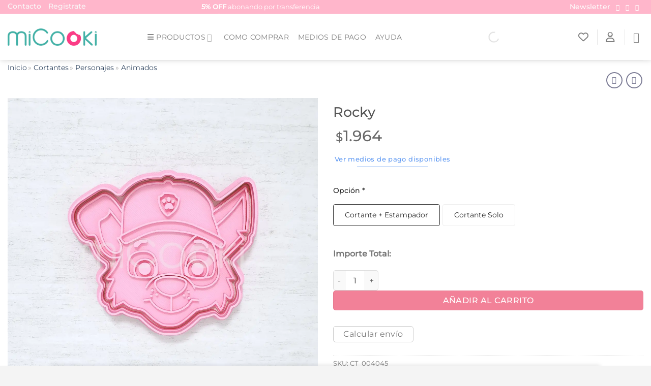

--- FILE ---
content_type: text/html; charset=UTF-8
request_url: https://www.micooki.com/producto/rocky/
body_size: 73278
content:
<!DOCTYPE html>
<html lang="es" class="loading-site no-js">
<head> <script type="text/javascript">
/* <![CDATA[ */
var gform;gform||(document.addEventListener("gform_main_scripts_loaded",function(){gform.scriptsLoaded=!0}),document.addEventListener("gform/theme/scripts_loaded",function(){gform.themeScriptsLoaded=!0}),window.addEventListener("DOMContentLoaded",function(){gform.domLoaded=!0}),gform={domLoaded:!1,scriptsLoaded:!1,themeScriptsLoaded:!1,isFormEditor:()=>"function"==typeof InitializeEditor,callIfLoaded:function(o){return!(!gform.domLoaded||!gform.scriptsLoaded||!gform.themeScriptsLoaded&&!gform.isFormEditor()||(gform.isFormEditor()&&console.warn("The use of gform.initializeOnLoaded() is deprecated in the form editor context and will be removed in Gravity Forms 3.1."),o(),0))},initializeOnLoaded:function(o){gform.callIfLoaded(o)||(document.addEventListener("gform_main_scripts_loaded",()=>{gform.scriptsLoaded=!0,gform.callIfLoaded(o)}),document.addEventListener("gform/theme/scripts_loaded",()=>{gform.themeScriptsLoaded=!0,gform.callIfLoaded(o)}),window.addEventListener("DOMContentLoaded",()=>{gform.domLoaded=!0,gform.callIfLoaded(o)}))},hooks:{action:{},filter:{}},addAction:function(o,r,e,t){gform.addHook("action",o,r,e,t)},addFilter:function(o,r,e,t){gform.addHook("filter",o,r,e,t)},doAction:function(o){gform.doHook("action",o,arguments)},applyFilters:function(o){return gform.doHook("filter",o,arguments)},removeAction:function(o,r){gform.removeHook("action",o,r)},removeFilter:function(o,r,e){gform.removeHook("filter",o,r,e)},addHook:function(o,r,e,t,n){null==gform.hooks[o][r]&&(gform.hooks[o][r]=[]);var d=gform.hooks[o][r];null==n&&(n=r+"_"+d.length),gform.hooks[o][r].push({tag:n,callable:e,priority:t=null==t?10:t})},doHook:function(r,o,e){var t;if(e=Array.prototype.slice.call(e,1),null!=gform.hooks[r][o]&&((o=gform.hooks[r][o]).sort(function(o,r){return o.priority-r.priority}),o.forEach(function(o){"function"!=typeof(t=o.callable)&&(t=window[t]),"action"==r?t.apply(null,e):e[0]=t.apply(null,e)})),"filter"==r)return e[0]},removeHook:function(o,r,t,n){var e;null!=gform.hooks[o][r]&&(e=(e=gform.hooks[o][r]).filter(function(o,r,e){return!!(null!=n&&n!=o.tag||null!=t&&t!=o.priority)}),gform.hooks[o][r]=e)}});
/* ]]> */
</script>
<meta charset="UTF-8" /><script>if(navigator.userAgent.match(/MSIE|Internet Explorer/i)||navigator.userAgent.match(/Trident\/7\..*?rv:11/i)){var href=document.location.href;if(!href.match(/[?&]nowprocket/)){if(href.indexOf("?")==-1){if(href.indexOf("#")==-1){document.location.href=href+"?nowprocket=1"}else{document.location.href=href.replace("#","?nowprocket=1#")}}else{if(href.indexOf("#")==-1){document.location.href=href+"&nowprocket=1"}else{document.location.href=href.replace("#","&nowprocket=1#")}}}}</script><script>(()=>{class RocketLazyLoadScripts{constructor(){this.v="2.0.3",this.userEvents=["keydown","keyup","mousedown","mouseup","mousemove","mouseover","mouseenter","mouseout","mouseleave","touchmove","touchstart","touchend","touchcancel","wheel","click","dblclick","input","visibilitychange"],this.attributeEvents=["onblur","onclick","oncontextmenu","ondblclick","onfocus","onmousedown","onmouseenter","onmouseleave","onmousemove","onmouseout","onmouseover","onmouseup","onmousewheel","onscroll","onsubmit"]}async t(){this.i(),this.o(),/iP(ad|hone)/.test(navigator.userAgent)&&this.h(),this.u(),this.l(this),this.m(),this.k(this),this.p(this),this._(),await Promise.all([this.R(),this.L()]),this.lastBreath=Date.now(),this.S(this),this.P(),this.D(),this.O(),this.M(),await this.C(this.delayedScripts.normal),await this.C(this.delayedScripts.defer),await this.C(this.delayedScripts.async),this.F("domReady"),await this.T(),await this.j(),await this.I(),this.F("windowLoad"),await this.A(),window.dispatchEvent(new Event("rocket-allScriptsLoaded")),this.everythingLoaded=!0,this.lastTouchEnd&&await new Promise((t=>setTimeout(t,500-Date.now()+this.lastTouchEnd))),this.H(),this.F("all"),this.U(),this.W()}i(){this.CSPIssue=sessionStorage.getItem("rocketCSPIssue"),document.addEventListener("securitypolicyviolation",(t=>{this.CSPIssue||"script-src-elem"!==t.violatedDirective||"data"!==t.blockedURI||(this.CSPIssue=!0,sessionStorage.setItem("rocketCSPIssue",!0))}),{isRocket:!0})}o(){window.addEventListener("pageshow",(t=>{this.persisted=t.persisted,this.realWindowLoadedFired=!0}),{isRocket:!0}),window.addEventListener("pagehide",(()=>{this.onFirstUserAction=null}),{isRocket:!0})}h(){let t;function e(e){t=e}window.addEventListener("touchstart",e,{isRocket:!0}),window.addEventListener("touchend",(function i(o){Math.abs(o.changedTouches[0].pageX-t.changedTouches[0].pageX)<10&&Math.abs(o.changedTouches[0].pageY-t.changedTouches[0].pageY)<10&&o.timeStamp-t.timeStamp<200&&(o.target.dispatchEvent(new PointerEvent("click",{target:o.target,bubbles:!0,cancelable:!0,detail:1})),event.preventDefault(),window.removeEventListener("touchstart",e,{isRocket:!0}),window.removeEventListener("touchend",i,{isRocket:!0}))}),{isRocket:!0})}q(t){this.userActionTriggered||("mousemove"!==t.type||this.firstMousemoveIgnored?"keyup"===t.type||"mouseover"===t.type||"mouseout"===t.type||(this.userActionTriggered=!0,this.onFirstUserAction&&this.onFirstUserAction()):this.firstMousemoveIgnored=!0),"click"===t.type&&t.preventDefault(),this.savedUserEvents.length>0&&(t.stopPropagation(),t.stopImmediatePropagation()),"touchstart"===this.lastEvent&&"touchend"===t.type&&(this.lastTouchEnd=Date.now()),"click"===t.type&&(this.lastTouchEnd=0),this.lastEvent=t.type,this.savedUserEvents.push(t)}u(){this.savedUserEvents=[],this.userEventHandler=this.q.bind(this),this.userEvents.forEach((t=>window.addEventListener(t,this.userEventHandler,{passive:!1,isRocket:!0})))}U(){this.userEvents.forEach((t=>window.removeEventListener(t,this.userEventHandler,{passive:!1,isRocket:!0}))),this.savedUserEvents.forEach((t=>{t.target.dispatchEvent(new window[t.constructor.name](t.type,t))}))}m(){this.eventsMutationObserver=new MutationObserver((t=>{const e="return false";for(const i of t){if("attributes"===i.type){const t=i.target.getAttribute(i.attributeName);t&&t!==e&&(i.target.setAttribute("data-rocket-"+i.attributeName,t),i.target["rocket"+i.attributeName]=new Function("event",t),i.target.setAttribute(i.attributeName,e))}"childList"===i.type&&i.addedNodes.forEach((t=>{if(t.nodeType===Node.ELEMENT_NODE)for(const i of t.attributes)this.attributeEvents.includes(i.name)&&i.value&&""!==i.value&&(t.setAttribute("data-rocket-"+i.name,i.value),t["rocket"+i.name]=new Function("event",i.value),t.setAttribute(i.name,e))}))}})),this.eventsMutationObserver.observe(document,{subtree:!0,childList:!0,attributeFilter:this.attributeEvents})}H(){this.eventsMutationObserver.disconnect(),this.attributeEvents.forEach((t=>{document.querySelectorAll("[data-rocket-"+t+"]").forEach((e=>{e.setAttribute(t,e.getAttribute("data-rocket-"+t)),e.removeAttribute("data-rocket-"+t)}))}))}k(t){Object.defineProperty(HTMLElement.prototype,"onclick",{get(){return this.rocketonclick||null},set(e){this.rocketonclick=e,this.setAttribute(t.everythingLoaded?"onclick":"data-rocket-onclick","this.rocketonclick(event)")}})}S(t){function e(e,i){let o=e[i];e[i]=null,Object.defineProperty(e,i,{get:()=>o,set(s){t.everythingLoaded?o=s:e["rocket"+i]=o=s}})}e(document,"onreadystatechange"),e(window,"onload"),e(window,"onpageshow");try{Object.defineProperty(document,"readyState",{get:()=>t.rocketReadyState,set(e){t.rocketReadyState=e},configurable:!0}),document.readyState="loading"}catch(t){console.log("WPRocket DJE readyState conflict, bypassing")}}l(t){this.originalAddEventListener=EventTarget.prototype.addEventListener,this.originalRemoveEventListener=EventTarget.prototype.removeEventListener,this.savedEventListeners=[],EventTarget.prototype.addEventListener=function(e,i,o){o&&o.isRocket||!t.B(e,this)&&!t.userEvents.includes(e)||t.B(e,this)&&!t.userActionTriggered||e.startsWith("rocket-")||t.everythingLoaded?t.originalAddEventListener.call(this,e,i,o):t.savedEventListeners.push({target:this,remove:!1,type:e,func:i,options:o})},EventTarget.prototype.removeEventListener=function(e,i,o){o&&o.isRocket||!t.B(e,this)&&!t.userEvents.includes(e)||t.B(e,this)&&!t.userActionTriggered||e.startsWith("rocket-")||t.everythingLoaded?t.originalRemoveEventListener.call(this,e,i,o):t.savedEventListeners.push({target:this,remove:!0,type:e,func:i,options:o})}}F(t){"all"===t&&(EventTarget.prototype.addEventListener=this.originalAddEventListener,EventTarget.prototype.removeEventListener=this.originalRemoveEventListener),this.savedEventListeners=this.savedEventListeners.filter((e=>{let i=e.type,o=e.target||window;return"domReady"===t&&"DOMContentLoaded"!==i&&"readystatechange"!==i||("windowLoad"===t&&"load"!==i&&"readystatechange"!==i&&"pageshow"!==i||(this.B(i,o)&&(i="rocket-"+i),e.remove?o.removeEventListener(i,e.func,e.options):o.addEventListener(i,e.func,e.options),!1))}))}p(t){let e;function i(e){return t.everythingLoaded?e:e.split(" ").map((t=>"load"===t||t.startsWith("load.")?"rocket-jquery-load":t)).join(" ")}function o(o){function s(e){const s=o.fn[e];o.fn[e]=o.fn.init.prototype[e]=function(){return this[0]===window&&t.userActionTriggered&&("string"==typeof arguments[0]||arguments[0]instanceof String?arguments[0]=i(arguments[0]):"object"==typeof arguments[0]&&Object.keys(arguments[0]).forEach((t=>{const e=arguments[0][t];delete arguments[0][t],arguments[0][i(t)]=e}))),s.apply(this,arguments),this}}if(o&&o.fn&&!t.allJQueries.includes(o)){const e={DOMContentLoaded:[],"rocket-DOMContentLoaded":[]};for(const t in e)document.addEventListener(t,(()=>{e[t].forEach((t=>t()))}),{isRocket:!0});o.fn.ready=o.fn.init.prototype.ready=function(i){function s(){parseInt(o.fn.jquery)>2?setTimeout((()=>i.bind(document)(o))):i.bind(document)(o)}return t.realDomReadyFired?!t.userActionTriggered||t.fauxDomReadyFired?s():e["rocket-DOMContentLoaded"].push(s):e.DOMContentLoaded.push(s),o([])},s("on"),s("one"),s("off"),t.allJQueries.push(o)}e=o}t.allJQueries=[],o(window.jQuery),Object.defineProperty(window,"jQuery",{get:()=>e,set(t){o(t)}})}P(){const t=new Map;document.write=document.writeln=function(e){const i=document.currentScript,o=document.createRange(),s=i.parentElement;let n=t.get(i);void 0===n&&(n=i.nextSibling,t.set(i,n));const c=document.createDocumentFragment();o.setStart(c,0),c.appendChild(o.createContextualFragment(e)),s.insertBefore(c,n)}}async R(){return new Promise((t=>{this.userActionTriggered?t():this.onFirstUserAction=t}))}async L(){return new Promise((t=>{document.addEventListener("DOMContentLoaded",(()=>{this.realDomReadyFired=!0,t()}),{isRocket:!0})}))}async I(){return this.realWindowLoadedFired?Promise.resolve():new Promise((t=>{window.addEventListener("load",t,{isRocket:!0})}))}M(){this.pendingScripts=[];this.scriptsMutationObserver=new MutationObserver((t=>{for(const e of t)e.addedNodes.forEach((t=>{"SCRIPT"!==t.tagName||t.noModule||t.isWPRocket||this.pendingScripts.push({script:t,promise:new Promise((e=>{const i=()=>{const i=this.pendingScripts.findIndex((e=>e.script===t));i>=0&&this.pendingScripts.splice(i,1),e()};t.addEventListener("load",i,{isRocket:!0}),t.addEventListener("error",i,{isRocket:!0}),setTimeout(i,1e3)}))})}))})),this.scriptsMutationObserver.observe(document,{childList:!0,subtree:!0})}async j(){await this.J(),this.pendingScripts.length?(await this.pendingScripts[0].promise,await this.j()):this.scriptsMutationObserver.disconnect()}D(){this.delayedScripts={normal:[],async:[],defer:[]},document.querySelectorAll("script[type$=rocketlazyloadscript]").forEach((t=>{t.hasAttribute("data-rocket-src")?t.hasAttribute("async")&&!1!==t.async?this.delayedScripts.async.push(t):t.hasAttribute("defer")&&!1!==t.defer||"module"===t.getAttribute("data-rocket-type")?this.delayedScripts.defer.push(t):this.delayedScripts.normal.push(t):this.delayedScripts.normal.push(t)}))}async _(){await this.L();let t=[];document.querySelectorAll("script[type$=rocketlazyloadscript][data-rocket-src]").forEach((e=>{let i=e.getAttribute("data-rocket-src");if(i&&!i.startsWith("data:")){i.startsWith("//")&&(i=location.protocol+i);try{const o=new URL(i).origin;o!==location.origin&&t.push({src:o,crossOrigin:e.crossOrigin||"module"===e.getAttribute("data-rocket-type")})}catch(t){}}})),t=[...new Map(t.map((t=>[JSON.stringify(t),t]))).values()],this.N(t,"preconnect")}async $(t){if(await this.G(),!0!==t.noModule||!("noModule"in HTMLScriptElement.prototype))return new Promise((e=>{let i;function o(){(i||t).setAttribute("data-rocket-status","executed"),e()}try{if(navigator.userAgent.includes("Firefox/")||""===navigator.vendor||this.CSPIssue)i=document.createElement("script"),[...t.attributes].forEach((t=>{let e=t.nodeName;"type"!==e&&("data-rocket-type"===e&&(e="type"),"data-rocket-src"===e&&(e="src"),i.setAttribute(e,t.nodeValue))})),t.text&&(i.text=t.text),t.nonce&&(i.nonce=t.nonce),i.hasAttribute("src")?(i.addEventListener("load",o,{isRocket:!0}),i.addEventListener("error",(()=>{i.setAttribute("data-rocket-status","failed-network"),e()}),{isRocket:!0}),setTimeout((()=>{i.isConnected||e()}),1)):(i.text=t.text,o()),i.isWPRocket=!0,t.parentNode.replaceChild(i,t);else{const i=t.getAttribute("data-rocket-type"),s=t.getAttribute("data-rocket-src");i?(t.type=i,t.removeAttribute("data-rocket-type")):t.removeAttribute("type"),t.addEventListener("load",o,{isRocket:!0}),t.addEventListener("error",(i=>{this.CSPIssue&&i.target.src.startsWith("data:")?(console.log("WPRocket: CSP fallback activated"),t.removeAttribute("src"),this.$(t).then(e)):(t.setAttribute("data-rocket-status","failed-network"),e())}),{isRocket:!0}),s?(t.fetchPriority="high",t.removeAttribute("data-rocket-src"),t.src=s):t.src="data:text/javascript;base64,"+window.btoa(unescape(encodeURIComponent(t.text)))}}catch(i){t.setAttribute("data-rocket-status","failed-transform"),e()}}));t.setAttribute("data-rocket-status","skipped")}async C(t){const e=t.shift();return e?(e.isConnected&&await this.$(e),this.C(t)):Promise.resolve()}O(){this.N([...this.delayedScripts.normal,...this.delayedScripts.defer,...this.delayedScripts.async],"preload")}N(t,e){this.trash=this.trash||[];let i=!0;var o=document.createDocumentFragment();t.forEach((t=>{const s=t.getAttribute&&t.getAttribute("data-rocket-src")||t.src;if(s&&!s.startsWith("data:")){const n=document.createElement("link");n.href=s,n.rel=e,"preconnect"!==e&&(n.as="script",n.fetchPriority=i?"high":"low"),t.getAttribute&&"module"===t.getAttribute("data-rocket-type")&&(n.crossOrigin=!0),t.crossOrigin&&(n.crossOrigin=t.crossOrigin),t.integrity&&(n.integrity=t.integrity),t.nonce&&(n.nonce=t.nonce),o.appendChild(n),this.trash.push(n),i=!1}})),document.head.appendChild(o)}W(){this.trash.forEach((t=>t.remove()))}async T(){try{document.readyState="interactive"}catch(t){}this.fauxDomReadyFired=!0;try{await this.G(),document.dispatchEvent(new Event("rocket-readystatechange")),await this.G(),document.rocketonreadystatechange&&document.rocketonreadystatechange(),await this.G(),document.dispatchEvent(new Event("rocket-DOMContentLoaded")),await this.G(),window.dispatchEvent(new Event("rocket-DOMContentLoaded"))}catch(t){console.error(t)}}async A(){try{document.readyState="complete"}catch(t){}try{await this.G(),document.dispatchEvent(new Event("rocket-readystatechange")),await this.G(),document.rocketonreadystatechange&&document.rocketonreadystatechange(),await this.G(),window.dispatchEvent(new Event("rocket-load")),await this.G(),window.rocketonload&&window.rocketonload(),await this.G(),this.allJQueries.forEach((t=>t(window).trigger("rocket-jquery-load"))),await this.G();const t=new Event("rocket-pageshow");t.persisted=this.persisted,window.dispatchEvent(t),await this.G(),window.rocketonpageshow&&window.rocketonpageshow({persisted:this.persisted})}catch(t){console.error(t)}}async G(){Date.now()-this.lastBreath>45&&(await this.J(),this.lastBreath=Date.now())}async J(){return document.hidden?new Promise((t=>setTimeout(t))):new Promise((t=>requestAnimationFrame(t)))}B(t,e){return e===document&&"readystatechange"===t||(e===document&&"DOMContentLoaded"===t||(e===window&&"DOMContentLoaded"===t||(e===window&&"load"===t||e===window&&"pageshow"===t)))}static run(){(new RocketLazyLoadScripts).t()}}RocketLazyLoadScripts.run()})();</script>
	
	<link rel="profile" href="http://gmpg.org/xfn/11" />
	<link rel="pingback" href="https://www.micooki.com/xmlrpc.php" />

					<script type="rocketlazyloadscript">document.documentElement.className = document.documentElement.className + ' yes-js js_active js'</script>
			<script type="rocketlazyloadscript">(function(html){html.className = html.className.replace(/\bno-js\b/,'js')})(document.documentElement);</script>
<meta name='robots' content='index, follow, max-image-preview:large, max-snippet:-1, max-video-preview:-1' />
	<style>img:is([sizes="auto" i], [sizes^="auto," i]) { contain-intrinsic-size: 3000px 1500px }</style>
	<meta name="viewport" content="width=device-width, initial-scale=1" />
	<!-- This site is optimized with the Yoast SEO Premium plugin v24.7 (Yoast SEO v24.9) - https://yoast.com/wordpress/plugins/seo/ -->
	<title>Cortante Rocky - miCooki</title>
	<meta name="description" content="Cortante Rocky miCooki. Descubrí nuestra gran variedad de diseños en Cortantes, Stencils y Stamps que tenemos para vos. ¡Envíos a todo el país!" />
	<link rel="canonical" href="https://www.micooki.com/producto/rocky/" />
	<meta property="og:locale" content="es_ES" />
	<meta property="og:type" content="product" />
	<meta property="og:title" content="Rocky" />
	<meta property="og:description" content="Cortante Rocky miCooki. Descubrí nuestra gran variedad de diseños en Cortantes, Stencils y Stamps que tenemos para vos. ¡Envíos a todo el país!" />
	<meta property="og:url" content="https://www.micooki.com/producto/rocky/" />
	<meta property="og:site_name" content="miCooki" />
	<meta property="article:modified_time" content="2025-06-04T18:28:52+00:00" />
	<meta property="og:image" content="https://www.micooki.com/wp-content/uploads/2024/02/Rocky.webp" />
	<meta property="og:image:width" content="1200" />
	<meta property="og:image:height" content="1200" />
	<meta property="og:image:type" content="image/webp" />
	<meta name="twitter:label1" content="Precio" />
	<meta name="twitter:data1" content="&#036;1.964" />
	<meta name="twitter:label2" content="Disponibilidad" />
	<meta name="twitter:data2" content="Disponible" />
	<script type="application/ld+json" class="yoast-schema-graph">{"@context":"https://schema.org","@graph":[{"@type":["WebPage","ItemPage"],"@id":"https://www.micooki.com/producto/rocky/","url":"https://www.micooki.com/producto/rocky/","name":"Cortante Rocky - miCooki","isPartOf":{"@id":"https://www.micooki.com/#website"},"primaryImageOfPage":{"@id":"https://www.micooki.com/producto/rocky/#primaryimage"},"image":{"@id":"https://www.micooki.com/producto/rocky/#primaryimage"},"thumbnailUrl":"https://www.micooki.com/wp-content/uploads/2024/02/Rocky.webp","description":"Cortante Rocky miCooki. Descubrí nuestra gran variedad de diseños en Cortantes, Stencils y Stamps que tenemos para vos. ¡Envíos a todo el país!","breadcrumb":{"@id":"https://www.micooki.com/producto/rocky/#breadcrumb"},"inLanguage":"es","potentialAction":{"@type":"BuyAction","target":"https://www.micooki.com/producto/rocky/"}},{"@type":"ImageObject","inLanguage":"es","@id":"https://www.micooki.com/producto/rocky/#primaryimage","url":"https://www.micooki.com/wp-content/uploads/2024/02/Rocky.webp","contentUrl":"https://www.micooki.com/wp-content/uploads/2024/02/Rocky.webp","width":1200,"height":1200,"caption":"Rocky"},{"@type":"BreadcrumbList","@id":"https://www.micooki.com/producto/rocky/#breadcrumb","itemListElement":[{"@type":"ListItem","position":1,"name":"Inicio","item":"https://www.micooki.com/"},{"@type":"ListItem","position":2,"name":"Tienda","item":"https://www.micooki.com/tienda/"},{"@type":"ListItem","position":3,"name":"Rocky"}]},{"@type":"WebSite","@id":"https://www.micooki.com/#website","url":"https://www.micooki.com/","name":"miCooki Shop","description":"Tienda online miCooki","publisher":{"@id":"https://www.micooki.com/#organization"},"potentialAction":[{"@type":"SearchAction","target":{"@type":"EntryPoint","urlTemplate":"https://www.micooki.com/?s={search_term_string}"},"query-input":{"@type":"PropertyValueSpecification","valueRequired":true,"valueName":"search_term_string"}}],"inLanguage":"es"},{"@type":"Organization","@id":"https://www.micooki.com/#organization","name":"miCooki Shop","url":"https://www.micooki.com/","logo":{"@type":"ImageObject","inLanguage":"es","@id":"https://www.micooki.com/#/schema/logo/image/","url":"https://www.micooki.com/wp-content/uploads/2023/10/Logo-miCooki.png","contentUrl":"https://www.micooki.com/wp-content/uploads/2023/10/Logo-miCooki.png","width":431,"height":83,"caption":"miCooki Shop"},"image":{"@id":"https://www.micooki.com/#/schema/logo/image/"},"sameAs":["https://www.facebook.com/micooki.shop","https://www.instagram.com/micooki.shop"]}]}</script>
	<meta property="product:price:amount" content="1964" />
	<meta property="product:price:currency" content="ARS" />
	<meta property="og:availability" content="instock" />
	<meta property="product:availability" content="instock" />
	<meta property="product:retailer_item_id" content="CT_004045" />
	<meta property="product:condition" content="new" />
	<!-- / Yoast SEO Premium plugin. -->


<link rel='dns-prefetch' href='//www.googletagmanager.com' />
<link rel='dns-prefetch' href='//use.fontawesome.com' />

<link rel='prefetch' href='https://www.micooki.com/wp-content/themes/flatsome/assets/js/flatsome.js?ver=e1ad26bd5672989785e1' />
<link rel='prefetch' href='https://www.micooki.com/wp-content/themes/flatsome/assets/js/chunk.slider.js?ver=3.19.12' />
<link rel='prefetch' href='https://www.micooki.com/wp-content/themes/flatsome/assets/js/chunk.popups.js?ver=3.19.12' />
<link rel='prefetch' href='https://www.micooki.com/wp-content/themes/flatsome/assets/js/chunk.tooltips.js?ver=3.19.12' />
<link rel='prefetch' href='https://www.micooki.com/wp-content/themes/flatsome/assets/js/woocommerce.js?ver=dd6035ce106022a74757' />
<link rel="alternate" type="application/rss+xml" title="miCooki &raquo; Feed" href="https://www.micooki.com/feed/" />
<link rel="alternate" type="application/rss+xml" title="miCooki &raquo; Feed de los comentarios" href="https://www.micooki.com/comments/feed/" />
<link rel="alternate" type="application/rss+xml" title="miCooki &raquo; Comentario Rocky del feed" href="https://www.micooki.com/producto/rocky/feed/" />
<script type="rocketlazyloadscript" data-rocket-type="text/javascript">
/* <![CDATA[ */
window._wpemojiSettings = {"baseUrl":"https:\/\/s.w.org\/images\/core\/emoji\/16.0.1\/72x72\/","ext":".png","svgUrl":"https:\/\/s.w.org\/images\/core\/emoji\/16.0.1\/svg\/","svgExt":".svg","source":{"concatemoji":"https:\/\/www.micooki.com\/wp-includes\/js\/wp-emoji-release.min.js?ver=6.8.3"}};
/*! This file is auto-generated */
!function(s,n){var o,i,e;function c(e){try{var t={supportTests:e,timestamp:(new Date).valueOf()};sessionStorage.setItem(o,JSON.stringify(t))}catch(e){}}function p(e,t,n){e.clearRect(0,0,e.canvas.width,e.canvas.height),e.fillText(t,0,0);var t=new Uint32Array(e.getImageData(0,0,e.canvas.width,e.canvas.height).data),a=(e.clearRect(0,0,e.canvas.width,e.canvas.height),e.fillText(n,0,0),new Uint32Array(e.getImageData(0,0,e.canvas.width,e.canvas.height).data));return t.every(function(e,t){return e===a[t]})}function u(e,t){e.clearRect(0,0,e.canvas.width,e.canvas.height),e.fillText(t,0,0);for(var n=e.getImageData(16,16,1,1),a=0;a<n.data.length;a++)if(0!==n.data[a])return!1;return!0}function f(e,t,n,a){switch(t){case"flag":return n(e,"\ud83c\udff3\ufe0f\u200d\u26a7\ufe0f","\ud83c\udff3\ufe0f\u200b\u26a7\ufe0f")?!1:!n(e,"\ud83c\udde8\ud83c\uddf6","\ud83c\udde8\u200b\ud83c\uddf6")&&!n(e,"\ud83c\udff4\udb40\udc67\udb40\udc62\udb40\udc65\udb40\udc6e\udb40\udc67\udb40\udc7f","\ud83c\udff4\u200b\udb40\udc67\u200b\udb40\udc62\u200b\udb40\udc65\u200b\udb40\udc6e\u200b\udb40\udc67\u200b\udb40\udc7f");case"emoji":return!a(e,"\ud83e\udedf")}return!1}function g(e,t,n,a){var r="undefined"!=typeof WorkerGlobalScope&&self instanceof WorkerGlobalScope?new OffscreenCanvas(300,150):s.createElement("canvas"),o=r.getContext("2d",{willReadFrequently:!0}),i=(o.textBaseline="top",o.font="600 32px Arial",{});return e.forEach(function(e){i[e]=t(o,e,n,a)}),i}function t(e){var t=s.createElement("script");t.src=e,t.defer=!0,s.head.appendChild(t)}"undefined"!=typeof Promise&&(o="wpEmojiSettingsSupports",i=["flag","emoji"],n.supports={everything:!0,everythingExceptFlag:!0},e=new Promise(function(e){s.addEventListener("DOMContentLoaded",e,{once:!0})}),new Promise(function(t){var n=function(){try{var e=JSON.parse(sessionStorage.getItem(o));if("object"==typeof e&&"number"==typeof e.timestamp&&(new Date).valueOf()<e.timestamp+604800&&"object"==typeof e.supportTests)return e.supportTests}catch(e){}return null}();if(!n){if("undefined"!=typeof Worker&&"undefined"!=typeof OffscreenCanvas&&"undefined"!=typeof URL&&URL.createObjectURL&&"undefined"!=typeof Blob)try{var e="postMessage("+g.toString()+"("+[JSON.stringify(i),f.toString(),p.toString(),u.toString()].join(",")+"));",a=new Blob([e],{type:"text/javascript"}),r=new Worker(URL.createObjectURL(a),{name:"wpTestEmojiSupports"});return void(r.onmessage=function(e){c(n=e.data),r.terminate(),t(n)})}catch(e){}c(n=g(i,f,p,u))}t(n)}).then(function(e){for(var t in e)n.supports[t]=e[t],n.supports.everything=n.supports.everything&&n.supports[t],"flag"!==t&&(n.supports.everythingExceptFlag=n.supports.everythingExceptFlag&&n.supports[t]);n.supports.everythingExceptFlag=n.supports.everythingExceptFlag&&!n.supports.flag,n.DOMReady=!1,n.readyCallback=function(){n.DOMReady=!0}}).then(function(){return e}).then(function(){var e;n.supports.everything||(n.readyCallback(),(e=n.source||{}).concatemoji?t(e.concatemoji):e.wpemoji&&e.twemoji&&(t(e.twemoji),t(e.wpemoji)))}))}((window,document),window._wpemojiSettings);
/* ]]> */
</script>
<link data-minify="1" rel='stylesheet' id='woocommerce-smart-coupons-available-coupons-block-css' href='https://www.micooki.com/wp-content/cache/min/1/wp-content/plugins/woocommerce-smart-coupons/blocks/build/style-woocommerce-smart-coupons-available-coupons-block.css?ver=1749841272' type='text/css' media='all' />
<link rel='stylesheet' id='wp-components-css' href='https://www.micooki.com/wp-includes/css/dist/components/style.min.css?ver=6.8.3' type='text/css' media='all' />
<link data-minify="1" rel='stylesheet' id='woocommerce-smart-coupons-send-coupon-form-block-css' href='https://www.micooki.com/wp-content/cache/min/1/wp-content/plugins/woocommerce-smart-coupons/blocks/build/style-woocommerce-smart-coupons-send-coupon-form-block.css?ver=1749841272' type='text/css' media='all' />
<link data-minify="1" rel='stylesheet' id='woocommerce-smart-coupons-action-tab-frontend-css' href='https://www.micooki.com/wp-content/cache/min/1/wp-content/plugins/woocommerce-smart-coupons/blocks/build/style-woocommerce-smart-coupons-action-tab-frontend.css?ver=1749841273' type='text/css' media='all' />
<style id='wp-emoji-styles-inline-css' type='text/css'>

	img.wp-smiley, img.emoji {
		display: inline !important;
		border: none !important;
		box-shadow: none !important;
		height: 1em !important;
		width: 1em !important;
		margin: 0 0.07em !important;
		vertical-align: -0.1em !important;
		background: none !important;
		padding: 0 !important;
	}
</style>
<style id='wp-block-library-inline-css' type='text/css'>
:root{--wp-admin-theme-color:#007cba;--wp-admin-theme-color--rgb:0,124,186;--wp-admin-theme-color-darker-10:#006ba1;--wp-admin-theme-color-darker-10--rgb:0,107,161;--wp-admin-theme-color-darker-20:#005a87;--wp-admin-theme-color-darker-20--rgb:0,90,135;--wp-admin-border-width-focus:2px;--wp-block-synced-color:#7a00df;--wp-block-synced-color--rgb:122,0,223;--wp-bound-block-color:var(--wp-block-synced-color)}@media (min-resolution:192dpi){:root{--wp-admin-border-width-focus:1.5px}}.wp-element-button{cursor:pointer}:root{--wp--preset--font-size--normal:16px;--wp--preset--font-size--huge:42px}:root .has-very-light-gray-background-color{background-color:#eee}:root .has-very-dark-gray-background-color{background-color:#313131}:root .has-very-light-gray-color{color:#eee}:root .has-very-dark-gray-color{color:#313131}:root .has-vivid-green-cyan-to-vivid-cyan-blue-gradient-background{background:linear-gradient(135deg,#00d084,#0693e3)}:root .has-purple-crush-gradient-background{background:linear-gradient(135deg,#34e2e4,#4721fb 50%,#ab1dfe)}:root .has-hazy-dawn-gradient-background{background:linear-gradient(135deg,#faaca8,#dad0ec)}:root .has-subdued-olive-gradient-background{background:linear-gradient(135deg,#fafae1,#67a671)}:root .has-atomic-cream-gradient-background{background:linear-gradient(135deg,#fdd79a,#004a59)}:root .has-nightshade-gradient-background{background:linear-gradient(135deg,#330968,#31cdcf)}:root .has-midnight-gradient-background{background:linear-gradient(135deg,#020381,#2874fc)}.has-regular-font-size{font-size:1em}.has-larger-font-size{font-size:2.625em}.has-normal-font-size{font-size:var(--wp--preset--font-size--normal)}.has-huge-font-size{font-size:var(--wp--preset--font-size--huge)}.has-text-align-center{text-align:center}.has-text-align-left{text-align:left}.has-text-align-right{text-align:right}#end-resizable-editor-section{display:none}.aligncenter{clear:both}.items-justified-left{justify-content:flex-start}.items-justified-center{justify-content:center}.items-justified-right{justify-content:flex-end}.items-justified-space-between{justify-content:space-between}.screen-reader-text{border:0;clip-path:inset(50%);height:1px;margin:-1px;overflow:hidden;padding:0;position:absolute;width:1px;word-wrap:normal!important}.screen-reader-text:focus{background-color:#ddd;clip-path:none;color:#444;display:block;font-size:1em;height:auto;left:5px;line-height:normal;padding:15px 23px 14px;text-decoration:none;top:5px;width:auto;z-index:100000}html :where(.has-border-color){border-style:solid}html :where([style*=border-top-color]){border-top-style:solid}html :where([style*=border-right-color]){border-right-style:solid}html :where([style*=border-bottom-color]){border-bottom-style:solid}html :where([style*=border-left-color]){border-left-style:solid}html :where([style*=border-width]){border-style:solid}html :where([style*=border-top-width]){border-top-style:solid}html :where([style*=border-right-width]){border-right-style:solid}html :where([style*=border-bottom-width]){border-bottom-style:solid}html :where([style*=border-left-width]){border-left-style:solid}html :where(img[class*=wp-image-]){height:auto;max-width:100%}:where(figure){margin:0 0 1em}html :where(.is-position-sticky){--wp-admin--admin-bar--position-offset:var(--wp-admin--admin-bar--height,0px)}@media screen and (max-width:600px){html :where(.is-position-sticky){--wp-admin--admin-bar--position-offset:0px}}
</style>
<link data-minify="1" rel='stylesheet' id='font-awesome-svg-styles-css' href='https://www.micooki.com/wp-content/cache/min/1/wp-content/uploads/font-awesome/v6.4.2/css/svg-with-js.css?ver=1749841273' type='text/css' media='all' />
<style id='font-awesome-svg-styles-inline-css' type='text/css'>
   .wp-block-font-awesome-icon svg::before,
   .wp-rich-text-font-awesome-icon svg::before {content: unset;}
</style>
<link rel='stylesheet' id='chaty-css-css' href='https://www.micooki.com/wp-content/cache/background-css/1/www.micooki.com/wp-content/plugins/chaty-pro/css/chaty-front.min.css?ver=3.3.51749592709&wpr_t=1769742061' type='text/css' media='all' />
<style id='woocommerce-inline-inline-css' type='text/css'>
.woocommerce form .form-row .required { visibility: visible; }
</style>
<link data-minify="1" rel='stylesheet' id='dashicons-css' href='https://www.micooki.com/wp-content/cache/min/1/wp-includes/css/dashicons.min.css?ver=1749841273' type='text/css' media='all' />
<style id='dashicons-inline-css' type='text/css'>
[data-font="Dashicons"]:before {font-family: 'Dashicons' !important;content: attr(data-icon) !important;speak: none !important;font-weight: normal !important;font-variant: normal !important;text-transform: none !important;line-height: 1 !important;font-style: normal !important;-webkit-font-smoothing: antialiased !important;-moz-osx-font-smoothing: grayscale !important;}
</style>
<link data-minify="1" rel='stylesheet' id='tipTip-css' href='https://www.micooki.com/wp-content/cache/min/1/wp-content/plugins/wc-woopricely/extensions/woopricely/assets/tipTip.css?ver=1749841273' type='text/css' media='all' />
<link data-minify="1" rel='stylesheet' id='wcwoopricely-styles-css' href='https://www.micooki.com/wp-content/cache/min/1/wp-content/plugins/wc-woopricely/extensions/woopricely/assets/styles.css?ver=1749841273' type='text/css' media='all' />
<style id='wcwoopricely-styles-inline-css' type='text/css'>
.zc_zri_promo{
       border: 1px solid #f52785;
       border-radius: 5px;
       color: #f52785;
       font-weight: 500;
       display: inline-block;
}
.zcpri_metrics_table {
    display: block;
    margin-bottom: 40px;
    margin-top: 40px;
}
.zcpri_metrics_table table{
       border-top: 1px solid #ccc;
}
.zcpri_metrics_table tr{
       border-bottom: 1px solid #ccc;
}
.zcpri_metrics_table th,.zcpri_metrics_table td{
       padding: 5px;
}
.zcpri_metrics_table_title {
      font-size: 20px;
}
.zcpri_metrics_table th {
    padding: 7px;
    font-weight: 500;
}
</style>
<link data-minify="1" rel='stylesheet' id='brands-styles-css' href='https://www.micooki.com/wp-content/cache/min/1/wp-content/plugins/woocommerce/assets/css/brands.css?ver=1749841273' type='text/css' media='all' />
<link rel='stylesheet' id='dgwt-wcas-style-css' href='https://www.micooki.com/wp-content/cache/background-css/1/www.micooki.com/wp-content/plugins/ajax-search-for-woocommerce-premium/assets/css/style.min.css?ver=1.30.1&wpr_t=1769742061' type='text/css' media='all' />
<link data-minify="1" rel='stylesheet' id='flatsome-woocommerce-wishlist-css' href='https://www.micooki.com/wp-content/cache/min/1/wp-content/themes/flatsome/inc/integrations/wc-yith-wishlist/wishlist.css?ver=1749841273' type='text/css' media='all' />
<link data-minify="1" rel='stylesheet' id='font-awesome-official-css' href='https://www.micooki.com/wp-content/cache/min/1/releases/v6.4.2/css/all.css?ver=1749841273' type='text/css' media='all' crossorigin="anonymous" />
<link data-minify="1" rel='stylesheet' id='flexible-shipping-free-shipping-css' href='https://www.micooki.com/wp-content/cache/min/1/wp-content/plugins/flexible-shipping/assets/dist/css/free-shipping.css?ver=1749841273' type='text/css' media='all' />
<style id='rpship-style-handle-inline-css' type='text/css'>
.rpship_wrap .rpship_method_title{color:#000000;font-size:15px;}
.rpship_wrap .rpship_method_cost{color:#000000;font-size:15px;}
.rpship_calculator .rp_shipping_button {margin-bottom:10px;}
.rpship_calculator .rp_shipping_button a.btn_shipping{background-color:#ffffff;color:#777777;font-size:16px;}
.rpship_calculator button.rp_calc_shipping_all{background-color:#ffffff;color:#777777;font-size:16px;}
.rpship_wrap .rpship_before_text{color:#000000;font-size:15px;}
.rpship_wrap .no_shipping_message{color:#000000;font-size:15px;}
.rpship_wrap ul.rpship_methods{margin:10px 0;}
.rpship_wrap ul.rpship_methods li{list-style-position:inside;}
.rpship_calculator .loaderimage{display:none;}


</style>
<link data-minify="1" rel='stylesheet' id='flatsome-main-css' href='https://www.micooki.com/wp-content/cache/background-css/1/www.micooki.com/wp-content/cache/min/1/wp-content/themes/flatsome/assets/css/flatsome.css?ver=1749841273&wpr_t=1769742061' type='text/css' media='all' />
<style id='flatsome-main-inline-css' type='text/css'>
@font-face {
				font-family: "fl-icons";
				font-display: block;
				src: url(https://www.micooki.com/wp-content/themes/flatsome/assets/css/icons/fl-icons.eot?v=3.19.12);
				src:
					url(https://www.micooki.com/wp-content/themes/flatsome/assets/css/icons/fl-icons.eot#iefix?v=3.19.12) format("embedded-opentype"),
					url(https://www.micooki.com/wp-content/themes/flatsome/assets/css/icons/fl-icons.woff2?v=3.19.12) format("woff2"),
					url(https://www.micooki.com/wp-content/themes/flatsome/assets/css/icons/fl-icons.ttf?v=3.19.12) format("truetype"),
					url(https://www.micooki.com/wp-content/themes/flatsome/assets/css/icons/fl-icons.woff?v=3.19.12) format("woff"),
					url(https://www.micooki.com/wp-content/themes/flatsome/assets/css/icons/fl-icons.svg?v=3.19.12#fl-icons) format("svg");
			}
</style>
<link data-minify="1" rel='stylesheet' id='flatsome-shop-css' href='https://www.micooki.com/wp-content/cache/min/1/wp-content/themes/flatsome/assets/css/flatsome-shop.css?ver=1749841273' type='text/css' media='all' />
<link rel='stylesheet' id='flatsome-style-css' href='https://www.micooki.com/wp-content/themes/flatsome-child/style.css?ver=3.0' type='text/css' media='all' />
<link rel='stylesheet' id='wapf-frontend-css' href='https://www.micooki.com/wp-content/plugins/advanced-product-fields-for-woocommerce-pro/assets/css/frontend.min.css?ver=3.0.5-1749158822' type='text/css' media='all' />
<link rel='stylesheet' id='wapf-dropzone-css' href='https://www.micooki.com/wp-content/plugins/advanced-product-fields-for-woocommerce-pro/assets/css/dropzone.min.css?ver=3.0.5' type='text/css' media='all' />
<link data-minify="1" rel='stylesheet' id='font-awesome-official-v4shim-css' href='https://www.micooki.com/wp-content/cache/min/1/releases/v6.4.2/css/v4-shims.css?ver=1749841274' type='text/css' media='all' crossorigin="anonymous" />
<script type="rocketlazyloadscript" data-rocket-type="text/javascript" id="woocommerce-google-analytics-integration-gtag-js-after">
/* <![CDATA[ */
/* Google Analytics for WooCommerce (gtag.js) */
					window.dataLayer = window.dataLayer || [];
					function gtag(){dataLayer.push(arguments);}
					// Set up default consent state.
					for ( const mode of [{"analytics_storage":"denied","ad_storage":"denied","ad_user_data":"denied","ad_personalization":"denied","region":["AT","BE","BG","HR","CY","CZ","DK","EE","FI","FR","DE","GR","HU","IS","IE","IT","LV","LI","LT","LU","MT","NL","NO","PL","PT","RO","SK","SI","ES","SE","GB","CH"]}] || [] ) {
						gtag( "consent", "default", { "wait_for_update": 500, ...mode } );
					}
					gtag("js", new Date());
					gtag("set", "developer_id.dOGY3NW", true);
					gtag("config", "G-SJFT8B6LP7", {"track_404":true,"allow_google_signals":true,"logged_in":false,"linker":{"domains":[],"allow_incoming":false},"custom_map":{"dimension1":"logged_in"}});
/* ]]> */
</script>
<script type="text/javascript" src="https://www.micooki.com/wp-includes/js/jquery/jquery.min.js?ver=3.7.1" id="jquery-core-js" data-rocket-defer defer></script>
<script type="text/javascript" src="https://www.micooki.com/wp-includes/js/jquery/jquery-migrate.min.js?ver=3.4.1" id="jquery-migrate-js" data-rocket-defer defer></script>
<script type="rocketlazyloadscript" data-rocket-type="text/javascript" id="jquery-js-after">window.addEventListener('DOMContentLoaded', function() {
/* <![CDATA[ */
if (typeof (window.wpfReadyList) == "undefined") {
			var v = jQuery.fn.jquery;
			if (v && parseInt(v) >= 3 && window.self === window.top) {
				var readyList=[];
				window.originalReadyMethod = jQuery.fn.ready;
				jQuery.fn.ready = function(){
					if(arguments.length && arguments.length > 0 && typeof arguments[0] === "function") {
						readyList.push({"c": this, "a": arguments});
					}
					return window.originalReadyMethod.apply( this, arguments );
				};
				window.wpfReadyList = readyList;
			}}
/* ]]> */
});</script>
<script type="rocketlazyloadscript" data-rocket-type="text/javascript" data-rocket-src="https://www.micooki.com/wp-content/plugins/woocommerce/assets/js/jquery-blockui/jquery.blockUI.min.js?ver=2.7.0-wc.10.3.6" id="wc-jquery-blockui-js" data-wp-strategy="defer" data-rocket-defer defer></script>
<script type="text/javascript" id="wc-single-product-js-extra">
/* <![CDATA[ */
var wc_single_product_params = {"i18n_required_rating_text":"Por favor elige una puntuaci\u00f3n","i18n_rating_options":["1 de 5 estrellas","2 de 5 estrellas","3 de 5 estrellas","4 de 5 estrellas","5 de 5 estrellas"],"i18n_product_gallery_trigger_text":"Ver galer\u00eda de im\u00e1genes a pantalla completa","review_rating_required":"yes","flexslider":{"rtl":false,"animation":"slide","smoothHeight":true,"directionNav":false,"controlNav":"thumbnails","slideshow":false,"animationSpeed":500,"animationLoop":false,"allowOneSlide":false},"zoom_enabled":"","zoom_options":[],"photoswipe_enabled":"","photoswipe_options":{"shareEl":false,"closeOnScroll":false,"history":false,"hideAnimationDuration":0,"showAnimationDuration":0},"flexslider_enabled":""};
/* ]]> */
</script>
<script type="rocketlazyloadscript" data-rocket-type="text/javascript" data-rocket-src="https://www.micooki.com/wp-content/plugins/woocommerce/assets/js/frontend/single-product.min.js?ver=10.3.6" id="wc-single-product-js" defer="defer" data-wp-strategy="defer"></script>
<script type="rocketlazyloadscript" data-rocket-type="text/javascript" data-rocket-src="https://www.micooki.com/wp-content/plugins/woocommerce/assets/js/js-cookie/js.cookie.min.js?ver=2.1.4-wc.10.3.6" id="wc-js-cookie-js" data-wp-strategy="defer" data-rocket-defer defer></script>
<link rel="https://api.w.org/" href="https://www.micooki.com/wp-json/" /><link rel="alternate" title="JSON" type="application/json" href="https://www.micooki.com/wp-json/wp/v2/product/4045" /><link rel="EditURI" type="application/rsd+xml" title="RSD" href="https://www.micooki.com/xmlrpc.php?rsd" />
<meta name="generator" content="WordPress 6.8.3" />
<meta name="generator" content="WooCommerce 10.3.6" />
<link rel='shortlink' href='https://www.micooki.com/?p=4045' />
<link rel="alternate" title="oEmbed (JSON)" type="application/json+oembed" href="https://www.micooki.com/wp-json/oembed/1.0/embed?url=https%3A%2F%2Fwww.micooki.com%2Fproducto%2Frocky%2F" />
<link rel="alternate" title="oEmbed (XML)" type="text/xml+oembed" href="https://www.micooki.com/wp-json/oembed/1.0/embed?url=https%3A%2F%2Fwww.micooki.com%2Fproducto%2Frocky%2F&#038;format=xml" />
<style>.woocommerce-product-gallery{ opacity: 1 !important; }</style>		<style>
			.dgwt-wcas-ico-magnifier,.dgwt-wcas-ico-magnifier-handler{max-width:20px}.dgwt-wcas-search-wrapp{max-width:600px}.dgwt-wcas-search-wrapp .dgwt-wcas-sf-wrapp .dgwt-wcas-search-submit::before{border-color:transparent #fff}.dgwt-wcas-search-wrapp .dgwt-wcas-sf-wrapp .dgwt-wcas-search-submit:hover::before,.dgwt-wcas-search-wrapp .dgwt-wcas-sf-wrapp .dgwt-wcas-search-submit:focus::before{border-right-color:#fff}.dgwt-wcas-search-wrapp .dgwt-wcas-sf-wrapp .dgwt-wcas-search-submit,.dgwt-wcas-om-bar .dgwt-wcas-om-return{background-color:#fff;color:#707070}.dgwt-wcas-search-wrapp .dgwt-wcas-ico-magnifier,.dgwt-wcas-search-wrapp .dgwt-wcas-sf-wrapp .dgwt-wcas-search-submit svg path,.dgwt-wcas-om-bar .dgwt-wcas-om-return svg path{fill:#707070}		</style>
			<style>
		.dgwt-wcas-flatsome-up {
			margin-top: -40vh;
		}

		#search-lightbox .dgwt-wcas-sf-wrapp input[type=search].dgwt-wcas-search-input {
			height: 60px;
			font-size: 20px;
		}

		#search-lightbox .dgwt-wcas-search-wrapp {
			-webkit-transition: all 100ms ease-in-out;
			-moz-transition: all 100ms ease-in-out;
			-ms-transition: all 100ms ease-in-out;
			-o-transition: all 100ms ease-in-out;
			transition: all 100ms ease-in-out;
		}

		#search-lightbox .dgwt-wcas-sf-wrapp .dgwt-wcas-search-submit:before {
			top: 21px;
		}

		.dgwt-wcas-overlay-mobile-on .mfp-wrap .mfp-content {
			width: 100vw;
		}

		.dgwt-wcas-overlay-mobile-on .mfp-wrap,
		.dgwt-wcas-overlay-mobile-on .mfp-close,
		.dgwt-wcas-overlay-mobile-on .nav-sidebar {
			display: none;
		}

		.dgwt-wcas-overlay-mobile-on .main-menu-overlay {
			display: none;
		}

		.dgwt-wcas-open .header-search-dropdown .nav-dropdown {
			opacity: 1;
			max-height: inherit;
			left: -15px !important;
		}

		.dgwt-wcas-open:not(.dgwt-wcas-theme-flatsome-dd-sc) .nav-right .header-search-dropdown .nav-dropdown {
			left: auto;
			/*right: -15px;*/
		}

		.dgwt-wcas-theme-flatsome .nav-dropdown .dgwt-wcas-search-wrapp {
			min-width: 450px;
		}

		.header-search-form {
			min-width: 250px;
		}
	</style>
		<noscript><style>.woocommerce-product-gallery{ opacity: 1 !important; }</style></noscript>
	<link rel="icon" href="https://www.micooki.com/wp-content/uploads/2024/02/cropped-Favicon-32x32.png" sizes="32x32" />
<link rel="icon" href="https://www.micooki.com/wp-content/uploads/2024/02/cropped-Favicon-192x192.png" sizes="192x192" />
<link rel="apple-touch-icon" href="https://www.micooki.com/wp-content/uploads/2024/02/cropped-Favicon-180x180.png" />
<meta name="msapplication-TileImage" content="https://www.micooki.com/wp-content/uploads/2024/02/cropped-Favicon-270x270.png" />
<style id="custom-css" type="text/css">:root {--primary-color: #f6a6b6;--fs-color-primary: #f6a6b6;--fs-color-secondary: #f28198;--fs-color-success: #7a9c59;--fs-color-alert: #b80303;--fs-experimental-link-color: #334862;--fs-experimental-link-color-hover: #111;}.tooltipster-base {--tooltip-color: #fff;--tooltip-bg-color: #000;}.off-canvas-right .mfp-content, .off-canvas-left .mfp-content {--drawer-width: 300px;}.off-canvas .mfp-content.off-canvas-cart {--drawer-width: 360px;}.container-width, .full-width .ubermenu-nav, .container, .row{max-width: 1370px}.row.row-collapse{max-width: 1340px}.row.row-small{max-width: 1362.5px}.row.row-large{max-width: 1400px}.header-main{height: 90px}#logo img{max-height: 90px}#logo{width:175px;}.header-bottom{min-height: 10px}.header-top{min-height: 28px}.transparent .header-main{height: 90px}.transparent #logo img{max-height: 90px}.has-transparent + .page-title:first-of-type,.has-transparent + #main > .page-title,.has-transparent + #main > div > .page-title,.has-transparent + #main .page-header-wrapper:first-of-type .page-title{padding-top: 120px;}.transparent .header-wrapper{background-color: #ffffff!important;}.transparent .top-divider{display: none;}.header.show-on-scroll,.stuck .header-main{height:50px!important}.stuck #logo img{max-height: 50px!important}.search-form{ width: 35%;}.header-bg-color {background-color: rgba(255,255,255,0.96)}.header-bottom {background-color: #f1f1f1}.top-bar-nav > li > a{line-height: 16px }.header-main .nav > li > a{line-height: 16px }.stuck .header-main .nav > li > a{line-height: 12px }@media (max-width: 549px) {.header-main{height: 70px}#logo img{max-height: 70px}}.nav-dropdown{border-radius:10px}.nav-dropdown{font-size:89%}.header-top{background-color:#ffb6cb!important;}h1,h2,h3,h4,h5,h6,.heading-font{color: #555555;}body{font-size: 100%;}@media screen and (max-width: 549px){body{font-size: 100%;}}body{font-family: Montserrat, sans-serif;}body {font-weight: 400;font-style: normal;}.nav > li > a {font-family: Montserrat, sans-serif;}.mobile-sidebar-levels-2 .nav > li > ul > li > a {font-family: Montserrat, sans-serif;}.nav > li > a,.mobile-sidebar-levels-2 .nav > li > ul > li > a {font-weight: 400;font-style: normal;}h1,h2,h3,h4,h5,h6,.heading-font, .off-canvas-center .nav-sidebar.nav-vertical > li > a{font-family: Montserrat, sans-serif;}h1,h2,h3,h4,h5,h6,.heading-font,.banner h1,.banner h2 {font-weight: 500;font-style: normal;}.alt-font{font-family: Gruppo, sans-serif;}.alt-font {font-weight: 400!important;font-style: normal!important;}.header:not(.transparent) .top-bar-nav > li > a {color: #fcfcfc;}.header:not(.transparent) .top-bar-nav.nav > li > a:hover,.header:not(.transparent) .top-bar-nav.nav > li.active > a,.header:not(.transparent) .top-bar-nav.nav > li.current > a,.header:not(.transparent) .top-bar-nav.nav > li > a.active,.header:not(.transparent) .top-bar-nav.nav > li > a.current{color: #ffffff;}.top-bar-nav.nav-line-bottom > li > a:before,.top-bar-nav.nav-line-grow > li > a:before,.top-bar-nav.nav-line > li > a:before,.top-bar-nav.nav-box > li > a:hover,.top-bar-nav.nav-box > li.active > a,.top-bar-nav.nav-pills > li > a:hover,.top-bar-nav.nav-pills > li.active > a{color:#FFF!important;background-color: #ffffff;}.header:not(.transparent) .header-bottom-nav.nav > li > a{color: #f9f9f9;}.header:not(.transparent) .header-bottom-nav.nav > li > a:hover,.header:not(.transparent) .header-bottom-nav.nav > li.active > a,.header:not(.transparent) .header-bottom-nav.nav > li.current > a,.header:not(.transparent) .header-bottom-nav.nav > li > a.active,.header:not(.transparent) .header-bottom-nav.nav > li > a.current{color: #ffffff;}.header-bottom-nav.nav-line-bottom > li > a:before,.header-bottom-nav.nav-line-grow > li > a:before,.header-bottom-nav.nav-line > li > a:before,.header-bottom-nav.nav-box > li > a:hover,.header-bottom-nav.nav-box > li.active > a,.header-bottom-nav.nav-pills > li > a:hover,.header-bottom-nav.nav-pills > li.active > a{color:#FFF!important;background-color: #ffffff;}.has-equal-box-heights .box-image {padding-top: 100%;}.shop-page-title.featured-title .title-bg{ background-image: var(--wpr-bg-91a48bd5-a5ba-4b0b-bec4-999bce78899c)!important;}@media screen and (min-width: 550px){.products .box-vertical .box-image{min-width: 450px!important;width: 450px!important;}}.footer-1{background-color: rgba(239,239,239,0.63)}.footer-2{background-color: #ffc6c6}.absolute-footer, html{background-color: rgba(239,239,239,0.63)}.page-title-small + main .product-container > .row{padding-top:0;}button[name='update_cart'] { display: none; }.header-vertical-menu__opener{height: 10px}.header-vertical-menu__opener {width: 112px}.header-vertical-menu__fly-out {width: 198px}.header-vertical-menu__opener{color: #f9f9f9}.header-vertical-menu__fly-out .nav-vertical-fly-out > li.menu-item > a:hover,.header-vertical-menu__fly-out .nav-vertical-fly-out > li.menu-item.current-dropdown > a {color: #353535;}.header-vertical-menu__fly-out .nav-vertical-fly-out > li.menu-item > a:hover,.header-vertical-menu__fly-out .nav-vertical-fly-out > li.menu-item.current-dropdown > a {background-color: #fcfcfc;}.label-new.menu-item > a:after{content:"Nuevo";}.label-hot.menu-item > a:after{content:"Caliente";}.label-sale.menu-item > a:after{content:"Oferta";}.label-popular.menu-item > a:after{content:"Populares";}</style>		<style type="text/css" id="wp-custom-css">
			.header-top {
    max-height: 28px;
}
/* Ocultar reCaptcha */
.grecaptcha-badge {
display: none;
}
/* Titulo del los Widget */
span.widget-title {
    font-weight: 500;
}
/* FiboSearch */
.dgwt-wcas-details-main-image img {
    max-height: 3000px;
    padding: 15px 15px 15px 15px;
}
a.dgwt-wcas-details-post-title, a.dgwt-wcas-details-product-title {
    text-align: center;
}
.dgwt-wcas-details-product-sku {
    display: none;
}
.dgwt-wcas-search-wrapp .dgwt-wcas-sf-wrapp .dgwt-wcas-search-submit, .dgwt-wcas-om-bar .dgwt-wcas-om-return {
    border-right: 1px solid #ddd;
    border-top: 1px solid #ddd;
    border-bottom: 1px solid #ddd;
	  border-radius: 3px;
}
/* */
html.js {
	background-color: transparent;
}
/* Cookie PopUp */
.flatsome-cookies {
    left: 100px;
    padding: 15px 20px;
    right: 100px;
}
/* link medios de pago en página producto */
.link.medios.de.pago{
	color: #619AF2;
	font-weight: 500;
}
/* Back to Top Button */
.back-to-top.active {
   margin-bottom: 65px;
}
.back-to-top {
   margin-bottom: 65px;
}
/* Precios */
.price-wrapper {
    display: block;
    font-size: 20px;
    font-weight: 700 !important;
}
/* Footer */
.footer-1 {
    border-bottom: 1px solid #ccc;
	 border-top: 1px solid #ddd;
}
.dark, .dark p, .dark td {
	color:#fff
}
.absolute-footer.dark {
    color: #fff;
}
/* Popup Newsletter */
.lightbox-by-id.lightbox-content {
	border-radius: 10px;
}
/* Breadcrumb WooCommerce */
.breadcrumbs .divider, .breadcrumbs .separator {
    visibility: hidden
}
.breadcrumbs .divider:after {
		content: "»";
		color: #000000 !important;
    visibility: visible;
		margin: 0 -4px 0 -11px;
}
.breadcrumbs {
    margin-top: -35px;
		color: #334862 !important;
    font-weight: 400;
    font-size: 13.7px;
}
.breadcrumbs a {
    color: #334862 !important;
    font-weight: 400;
}
/* WBW product filter */
.wpfStarItem {
    color: #f7f7f7;
}
span.amount {
    color: #686868;
    font-weight: 500;
}
.wpfTitleToggle::before {
    display: none !important;
}
.fa-plus:before {
    content: "\2b" !important;
    color: #666666;
    font-weight: 300;
}
.fa-minus:before {
    content: "\f068";
	color: #666666;
    font-weight: 300;
}
.fa-chevron-right:before {
    color: #666666;
	font-weight: 300 !important;
}
.fa-chevron-down:before {
    content: "\f078";
    font-weight: 300;
    color: #666666;
    font-size: 7px;
}
.fa-chevron-up:before {
    content: "\f077";
    font-weight: 300;
    color: #666666;
    font-size: 7px;
}
.wpfFilterWrapper ul:not(.wpfButtonsFilter) li {
   margin-bottom: 1px !important;
}
/* mi cuenta */
.dashboard-links {
    font-size: 1.2em;
}
.page-wrapper.my-account.mb {
	padding-top: 35px;
	padding-bottom: 35px;
}
/* Thank You Page */
.woocommerce-thank-you-page-thank_you_message__container .woocommerce-thank-you-page-check:before {
    position: initial;
    font-size: 60px;
}
.woocommerce-thank-you-page-thank_you_message__container .woocommerce-thank-you-page-check {
  margin-left: 0px;
}
.woocommerce-bacs-bank-details {
	padding: 30px;
	border-width: 1px;
	border-color: #dddddd;
	border-style: solid;
	border-radius: 5px;
	background-color: #ffffff;
}
.wc-bacs-bank-details-heading, .wc-bacs-bank-details-account-name, .wc-bacs-bank-details {
	color: #777777;
	font-weight: 300;
}
.wc-bacs-bank-details-heading{
	font-size: 21px;
}
.wc-bacs-bank-details-account-name{
	font-size: 18px;
}
/* Fuente Usuario Top Header */
.header-account-title {
	font-size: 12.8px;
	text-transform: none;
	font-weight: 500;
}
.button.icon.circle {
    padding-top: 1px;
   color: #7D7D96;
}
.is-outline:hover, .primary.is-outline:hover {
     color: #fff !important;
}
/* Texto Info Mercado Pago en pagina Finalizar Compra */
.woocommerce-info, .message-wrapper {
    margin: 0;
    padding-bottom: 0em;
    background-color: #f9f9f9;
    text-align: center;
    padding-top: 20px;
    font-size: 25px;
}
/* Ocultar accesos a usuarios registrados */
.logged-in #menu-item-2034 {
	display: none !important;
}
.logged-in .ux-menu-link.flex.menu-item.crearcuenta {
	display:none !important;
}
.logged-in .ux-menu-link.flex.menu-item.iniciarsesion {
	display:none !important;
}
/* Mailster */
.mailster-submit-wrapper {
    text-align: center;
}
/* Advanced Product Fields */
.wapf-swatch--text.wapf-checked {
    background: #fff;
		color: #555;
		font-weight: 500;
		border: 1px solid #333;
}
.wapf-swatch--text:hover {
    border: 1px solid #333;
}
.wapf-swatch--text {
    padding: 2px 11px;
    margin: 0 5px 5px 0;
		border: 1px solid #eee;
}
hr {
	margin: 0;
}
.wapf-product-totals div span:last-child {
    float: none;
    padding-left: 15px;
}
/* Plugin Product page shipping calculator */
a.btn_shipping.button {
	border-color: #ccc;
   font-weight: initial !important;
    text-transform: none !important;
	line-height: 1.9em;
	min-height: 2.0em;
}
a.btn_shipping.button:hover {
	 background: #fff !important;
	box-shadow: none;
	border: 1px solid #888;
}
button.rp_calc_shipping_all {
  border-color: #ccc;
	font-weight: initial !important;
    text-transform: none !important;
}
button.rp_calc_shipping_all:hover {
  border-color: #888;
		background-color: #fff;
	box-shadow: none;
}
.product-summary .woocommerce-Price-currencySymbol {
    vertical-align: inherit;
    /*font-size: 14px;*/
    padding-right: 1px;
    padding-left: 5px;
}
.rpship_shipping_message {
}
.rpship_wrap{
		padding:15px;
		border: 1px solid #ddd;
	border-radius:5px;
}
.rp_shipping_button {
	padding-top:10px;
}
/* */
.icon-box-img img, .icon-box-img svg {
    padding-top: 0.0em;
}
/* Share Icons */
.share-icons {
    /*color: #777777;*/
    display: inline-block;
    font-size: 1.1em;
    padding-top: 20px;
		margin-left: -8px;
}
/* Icono Bars en menu principal */
.fa-bars:before, .fa-navicon:before {
    font-size: 14px;
    line-height: 1.8;
}
/* PopUp Agregar a lista de deseos*/
.wishlist-popup {
    font-size: 15px;
    background-color:#fc83cb;
}
/*------ Mega Menu -----*/
/* Etiquetas Menu Principal*/
.label-hot.menu-item>a:after, .label-new.menu-item>a:after, .label-popular.menu-item>a:after, .label-sale.menu-item>a:after {
		border-radius: 4px 4px 4px 0;
    font-size: 8px;
    margin-left: 10px;
    padding: 2px 2px 2px;
}
/* Links Menu Principal*/

.ux-menu-link__link {
    min-height: 0.5em;
    padding-bottom: 0.3em;
    padding-top: 0.1em;
    transition: all .2s;
		font-size:14px;
}
.ux-menu-link__link:hover {
		padding-left: 3px;
}
.ux-menu-link__icon+.ux-menu-link__text:hover {
    font-weight:500;
}
/* Posicion Mega Menu */
.nav-dropdown {
  margin: 0 0 0 80px; 
}
/* header main*/
.header-nav.header-nav-main.nav.nav-left.nav-uppercase {
    /* justify-content: center; */
    padding: 0px 0px 0px 70px;
}
.header-search-form.search-form {
	padding-left: 25px;
}
/* Titulos de paginas */
.normal-title {
    background-color: hsla(0,0%,100%,.2);
    border-bottom: none;
    border-top: none;
}
/* Elimina borde superior titulo FAQ */
.accordion-title {
     border-top: none;
}
/* Ajustes breadcrumb Yoast SEO */
.mb {
    margin-bottom: 10px;
}
/* Page-wrapper */
.page-wrapper {
    padding-bottom: 30px;
    padding-top: 0px;
}
/* Texto interior descriptivos en campos formularios */
.wpcf7 input[type="email"] {
    direction: ltr;
    font-size: 0.9em;
}
/* Descripción en campos gravity form */
.gform_wrapper.gravity-theme .description, .gform_wrapper.gravity-theme .gfield_description, .gform_wrapper.gravity-theme .gsection_description, .gform_wrapper.gravity-theme .instruction {
    font-size: 12px;
    padding-top: 0px;
		color: #222222;
}
/* Header Top */
.header-top {
   border-bottom: 1px solid #eee;
}
.nav>li>a {
    font-size: .9em;
}
.nav-small .nav>li>a, .nav.nav-small>li>a {
		font-weight: 500;
		padding: 1px 0px 4px 0px;
	vertical-align: middle;
	color: #f9f9f9;
}
/* Lineas en titulos */
.section-title b {
    height: 1px;
}
.section-title-normal span {
    border-bottom: 0px solid rgba(0,0,0,.1);
}
.section-title-normal {
    border-bottom: 1px solid #ececec;
}
/* Links en titulos */
.section-title a {
    font-size: .6em;
}
/* Pagina login */
.account-login-inner {
		border-radius: 10px;
		padding: 20px 30px 5px 30px;
		border: 1px solid;
		border-color: #ececec;
		box-shadow: 0 1px 3px -2px rgba(0,0,0,.12), 0 1px 2px rgba(0,0,0,.24);
}
/* Iconos Awesome Font */
.icon-heart:before {
		font-family: "Font Awesome 5 Free";
    content: "\f004";
}
.icon-user:before {
		font-family: "Font Awesome 5 Free";
		content: "\f007";
}
/* Botones Formularios Woocommerce */
.button, button, input[type=button], input[type=reset], input[type=submit]
{
    border-radius:5px;
		font-weight: 500;
}
/* Campos Formularios Woocommerce */
input[type=date], input[type=email], input[type=number], input[type=password], input[type=search], input[type=tel], input[type=text], input[type=url], select, textarea {
		border-radius: 3px;
}
/* ------ Gravity Form ------ */
/* Formulario Newsletter */
#label_2_4_1{
	font-size: 12px;
	color: #333;
	margin-top: -15px;
}
.gchoice.gchoice_2_4_1 {
	margin-top: -7px;
	margin-bottom: -25px;
}
/* Formulario Newsletter PopUp */
#label_7_4_1{
	font-size: 12px;
	color: #333;
	margin-top: -15px;
}
.gchoice.gchoice_7_4_1 {
	margin-top: -7px;
	margin-bottom: -25px;
}
/* Formulario Newsletter */
#label_2_4_1{
	font-size: 12px;
	color: #333;
	margin-top: -15px;
}
.gchoice.gchoice_2_4_1 {
	margin-top: -7px;
	margin-bottom: -25px;
}
/* Formulario Registro */
#label_3_10_1{
	margin-top: -18px;
}
#label_3_13_1{
	margin-top: -18px;
}
/* Ocultar título a Formularios Gravity Form */
body .gform_wrapper h2.gform_title {
    display: none !important;
}
/* Título a Formularios Gravity Form */
body .gform_wrapper h2.gform_title {
    text-align:center;
		font-weight:500;
		font-size:200%;
}
/* Ocultar leyenda Requerido a Formularios Gravity Form */
body .gform_wrapper .gform_required_legend {
    display: none !important;
}
legend {
    border-bottom: 0px solid #f1f1f1;
		text-transform: none;
}
/* Leyenda en linea Formularios Gravity Form */
label, legend {
   font-weight: 500;
}
/* Ocultar sombra en campos Formularios Gravity Form */
.select-resize-ghost, .select2-container .select2-choice, .select2-container .select2-selection, input[type=date], input[type=email], input[type=number], input[type=password], input[type=search], input[type=tel], input[type=text], input[type=url], select, textarea {
    box-shadow: inset 0 0px 0px rgba(0,0,0,.1);
}
/* Etiquetas campos gravity form*/
.gform_wrapper.gravity-theme .gfield_header_item, .gform_wrapper.gravity-theme .gform_fileupload_rules, .gform_wrapper.gravity-theme .ginput_complex label {
  font-weight: 500;
	margin-top: 0px;
	padding-top: 6px !important;
}
/* Descripcion campos*/
.gform_wrapper.gravity-theme .field_description_above .gfield_description
{
	padding-bottom: 5px;
}
/* This styles all field descriptions.*/
.gform_wrapper.gravity-theme .gfield_label {
    margin-bottom: 0px;
		font-weight: 500;
		font-family: Quicksand, sans-serif !important;
}
/* This styles all large-sized individual field input backgrounds. */
.gform_wrapper .gfield input.large, .gform_wrapper .gfield select.large {
    border-radius: 3px !important;
    /*color: rgba(35,35,35,0.7);*/
    line-height: 1.5;
    backdrop-filter: blur(10px);
    background-color: none;
    border-color: #ddd;
    border-width: 1px;
		margin-bottom: 0px;
}
/* This styles all medium-sized individual field input backgrounds. */
.gform_wrapper .gfield input.medium, .gform_wrapper .gfield select.medium {
    border-radius: 3px !important;
    color: rgba(35,35,35,0.7);
    line-height: 1.5;
    backdrop-filter: blur(10px);
    background-color: none;
    border-color: none;
    border-width: 1px;
}
.gform_wrapper.gravity-theme .ginput_complex input, .gform_wrapper.gravity-theme .ginput_complex select {
    border-radius: 3px !important;
    /*color: #bbb;*/
    line-height: 1.5;
    backdrop-filter: blur(10px);
    background-color: none;
    border-color: #ddd;
    border-width: 1px;
}
/* This styles all small-sized individual field textarea */
.gform_wrapper.gravity-theme .gfield textarea.small {
   border-radius: 3px !important;
    color: rgba(35,35,35,0.7);
    font-family: system-ui, sans-serif;
    line-height: 1.5;
    backdrop-filter: blur(10px);
    background-color:none;
    border-color: #ddd;
    border-width: 1px;
}
/* This styles all small-sized individual field input backgrounds. */
.gform_wrapper .gfield input.small, .gform_wrapper .gfield select.small {
    border-radius: 7px !important;
    color: rgba(35,35,35,0.7);
    line-height: 1.5;
    backdrop-filter: blur(10px);
    background-color: none;
    border-color: #ddd;
    border-width: 1px;
}
/* This styles the submit button. */
.gform_wrapper input[type=button], .gform_wrapper input[type=submit] {
    width: 100%;
    border-radius: 5px !important;
    color: none;
    border-color: rgba(227,227,227,0.76);
    font-size: 18px !important;
    line-height: 10px;
    height: 40px;
	margin-bottom: 0px !important;
    margin-top: 0px !important;
    margin-left: 0px;
	margin-right: 0px;
}
/* This styles is for the submit button on hover. */
.gform_wrapper input[type=button], .gform_wrapper input[type=submit]:hover {
    border-style: solid;
    border-width: 1px;
    color: none;
    border-color: #e3e3e3;
}		</style>
		<style id="kirki-inline-styles">/* cyrillic-ext */
@font-face {
  font-family: 'Montserrat';
  font-style: normal;
  font-weight: 400;
  font-display: swap;
  src: url(https://www.micooki.com/wp-content/fonts/montserrat/JTUSjIg1_i6t8kCHKm459WRhyzbi.woff2) format('woff2');
  unicode-range: U+0460-052F, U+1C80-1C8A, U+20B4, U+2DE0-2DFF, U+A640-A69F, U+FE2E-FE2F;
}
/* cyrillic */
@font-face {
  font-family: 'Montserrat';
  font-style: normal;
  font-weight: 400;
  font-display: swap;
  src: url(https://www.micooki.com/wp-content/fonts/montserrat/JTUSjIg1_i6t8kCHKm459W1hyzbi.woff2) format('woff2');
  unicode-range: U+0301, U+0400-045F, U+0490-0491, U+04B0-04B1, U+2116;
}
/* vietnamese */
@font-face {
  font-family: 'Montserrat';
  font-style: normal;
  font-weight: 400;
  font-display: swap;
  src: url(https://www.micooki.com/wp-content/fonts/montserrat/JTUSjIg1_i6t8kCHKm459WZhyzbi.woff2) format('woff2');
  unicode-range: U+0102-0103, U+0110-0111, U+0128-0129, U+0168-0169, U+01A0-01A1, U+01AF-01B0, U+0300-0301, U+0303-0304, U+0308-0309, U+0323, U+0329, U+1EA0-1EF9, U+20AB;
}
/* latin-ext */
@font-face {
  font-family: 'Montserrat';
  font-style: normal;
  font-weight: 400;
  font-display: swap;
  src: url(https://www.micooki.com/wp-content/fonts/montserrat/JTUSjIg1_i6t8kCHKm459Wdhyzbi.woff2) format('woff2');
  unicode-range: U+0100-02BA, U+02BD-02C5, U+02C7-02CC, U+02CE-02D7, U+02DD-02FF, U+0304, U+0308, U+0329, U+1D00-1DBF, U+1E00-1E9F, U+1EF2-1EFF, U+2020, U+20A0-20AB, U+20AD-20C0, U+2113, U+2C60-2C7F, U+A720-A7FF;
}
/* latin */
@font-face {
  font-family: 'Montserrat';
  font-style: normal;
  font-weight: 400;
  font-display: swap;
  src: url(https://www.micooki.com/wp-content/fonts/montserrat/JTUSjIg1_i6t8kCHKm459Wlhyw.woff2) format('woff2');
  unicode-range: U+0000-00FF, U+0131, U+0152-0153, U+02BB-02BC, U+02C6, U+02DA, U+02DC, U+0304, U+0308, U+0329, U+2000-206F, U+20AC, U+2122, U+2191, U+2193, U+2212, U+2215, U+FEFF, U+FFFD;
}
/* cyrillic-ext */
@font-face {
  font-family: 'Montserrat';
  font-style: normal;
  font-weight: 500;
  font-display: swap;
  src: url(https://www.micooki.com/wp-content/fonts/montserrat/JTUSjIg1_i6t8kCHKm459WRhyzbi.woff2) format('woff2');
  unicode-range: U+0460-052F, U+1C80-1C8A, U+20B4, U+2DE0-2DFF, U+A640-A69F, U+FE2E-FE2F;
}
/* cyrillic */
@font-face {
  font-family: 'Montserrat';
  font-style: normal;
  font-weight: 500;
  font-display: swap;
  src: url(https://www.micooki.com/wp-content/fonts/montserrat/JTUSjIg1_i6t8kCHKm459W1hyzbi.woff2) format('woff2');
  unicode-range: U+0301, U+0400-045F, U+0490-0491, U+04B0-04B1, U+2116;
}
/* vietnamese */
@font-face {
  font-family: 'Montserrat';
  font-style: normal;
  font-weight: 500;
  font-display: swap;
  src: url(https://www.micooki.com/wp-content/fonts/montserrat/JTUSjIg1_i6t8kCHKm459WZhyzbi.woff2) format('woff2');
  unicode-range: U+0102-0103, U+0110-0111, U+0128-0129, U+0168-0169, U+01A0-01A1, U+01AF-01B0, U+0300-0301, U+0303-0304, U+0308-0309, U+0323, U+0329, U+1EA0-1EF9, U+20AB;
}
/* latin-ext */
@font-face {
  font-family: 'Montserrat';
  font-style: normal;
  font-weight: 500;
  font-display: swap;
  src: url(https://www.micooki.com/wp-content/fonts/montserrat/JTUSjIg1_i6t8kCHKm459Wdhyzbi.woff2) format('woff2');
  unicode-range: U+0100-02BA, U+02BD-02C5, U+02C7-02CC, U+02CE-02D7, U+02DD-02FF, U+0304, U+0308, U+0329, U+1D00-1DBF, U+1E00-1E9F, U+1EF2-1EFF, U+2020, U+20A0-20AB, U+20AD-20C0, U+2113, U+2C60-2C7F, U+A720-A7FF;
}
/* latin */
@font-face {
  font-family: 'Montserrat';
  font-style: normal;
  font-weight: 500;
  font-display: swap;
  src: url(https://www.micooki.com/wp-content/fonts/montserrat/JTUSjIg1_i6t8kCHKm459Wlhyw.woff2) format('woff2');
  unicode-range: U+0000-00FF, U+0131, U+0152-0153, U+02BB-02BC, U+02C6, U+02DA, U+02DC, U+0304, U+0308, U+0329, U+2000-206F, U+20AC, U+2122, U+2191, U+2193, U+2212, U+2215, U+FEFF, U+FFFD;
}/* latin-ext */
@font-face {
  font-family: 'Gruppo';
  font-style: normal;
  font-weight: 400;
  font-display: swap;
  src: url(https://www.micooki.com/wp-content/fonts/gruppo/WwkfxPmzE06v_ZW1UHrBCIE.woff2) format('woff2');
  unicode-range: U+0100-02BA, U+02BD-02C5, U+02C7-02CC, U+02CE-02D7, U+02DD-02FF, U+0304, U+0308, U+0329, U+1D00-1DBF, U+1E00-1E9F, U+1EF2-1EFF, U+2020, U+20A0-20AB, U+20AD-20C0, U+2113, U+2C60-2C7F, U+A720-A7FF;
}
/* latin */
@font-face {
  font-family: 'Gruppo';
  font-style: normal;
  font-weight: 400;
  font-display: swap;
  src: url(https://www.micooki.com/wp-content/fonts/gruppo/WwkfxPmzE06v_ZW1XnrB.woff2) format('woff2');
  unicode-range: U+0000-00FF, U+0131, U+0152-0153, U+02BB-02BC, U+02C6, U+02DA, U+02DC, U+0304, U+0308, U+0329, U+2000-206F, U+20AC, U+2122, U+2191, U+2193, U+2212, U+2215, U+FEFF, U+FFFD;
}</style><noscript><style id="rocket-lazyload-nojs-css">.rll-youtube-player, [data-lazy-src]{display:none !important;}</style></noscript>	
	<!-- Meta Pixel Code -->
<script type="rocketlazyloadscript">
!function(f,b,e,v,n,t,s)
{if(f.fbq)return;n=f.fbq=function(){n.callMethod?
n.callMethod.apply(n,arguments):n.queue.push(arguments)};
if(!f._fbq)f._fbq=n;n.push=n;n.loaded=!0;n.version='2.0';
n.queue=[];t=b.createElement(e);t.async=!0;
t.src=v;s=b.getElementsByTagName(e)[0];
s.parentNode.insertBefore(t,s)}(window, document,'script',
'https://connect.facebook.net/en_US/fbevents.js');
fbq('init', '1660275471342332');
fbq('track', 'PageView');
</script>
<noscript><img height="1" width="1" style="display:none"
src="https://www.facebook.com/tr?id=1660275471342332&ev=PageView&noscript=1"
/></noscript>
<!-- End Meta Pixel Code -->
	
<style id="wpr-lazyload-bg-container"></style><style id="wpr-lazyload-bg-exclusion"></style>
<noscript>
<style id="wpr-lazyload-bg-nostyle">.chaty-agent-header:before,.chaty-view-header:before{--wpr-bg-2f1fe2d2-9e56-4796-aaa6-b331c9dcd1b5: url('https://www.micooki.com/wp-content/plugins/chaty-pro/images/header-top.png');}.chaty-agent-header:after,.chaty-view-header:after{--wpr-bg-20ccf0c3-95fc-4ce9-8f49-ef49bb77d6ed: url('https://www.micooki.com/wp-content/plugins/chaty-pro/images/header-bottom.png');}.chaty-whatsapp-form:before{--wpr-bg-d132af9f-c2d4-42fb-99f4-de9ed7c5f3f4: url('https://www.micooki.com/wp-content/plugins/chaty-pro/images/whatsapp.png');}.chaty-popup-whatsapp-form .chaty-whatsapp-body:before,.chaty-popup-whatsapp-form .chaty-whatsapp-footer:before{--wpr-bg-69e47a51-d91a-4f23-b118-8dcd56709650: url('https://www.micooki.com/wp-content/plugins/chaty-pro/images/whatsapp-welcome-popup.png');}.dgwt-wcas-inner-preloader{--wpr-bg-c094390d-d8f5-48bb-a4c1-6885d1f42ad2: url('https://www.micooki.com/wp-content/plugins/ajax-search-for-woocommerce-premium/assets/img/preloader.gif');}.fancy-underline:after{--wpr-bg-fbb6ef6d-11fa-4870-b8b9-39b60d397d24: url('https://www.micooki.com/wp-content/themes/flatsome/assets/img/underline.png');}.slider-style-shadow .flickity-slider>:before{--wpr-bg-b4931385-35a1-4d30-a2d2-aa0c85fcf591: url('https://www.micooki.com/wp-content/themes/flatsome/assets/img/shadow@2x.png');}.gform_wrapper.gravity-theme .chosen-container-single .chosen-single abbr{--wpr-bg-736423cb-09af-4ff3-aec2-8b71da0dc403: url('https://www.micooki.com/wp-content/plugins/gravityforms/legacy/css/chosen-sprite.png');}.gform_wrapper.gravity-theme .chosen-container-single .chosen-single div b{--wpr-bg-9b2e9284-edc6-470a-baec-34f2780fe671: url('https://www.micooki.com/wp-content/plugins/gravityforms/legacy/css/chosen-sprite.png');}.gform_wrapper.gravity-theme .chosen-container-single .chosen-search input[type=text]{--wpr-bg-681c25b6-1f29-42e2-b2cd-63f8456dc846: url('https://www.micooki.com/wp-content/plugins/gravityforms/legacy/css/chosen-sprite.png');}.gform_wrapper.gravity-theme .chosen-container-multi .chosen-choices li.search-choice .search-choice-close{--wpr-bg-c399b57e-2fbb-46c4-8cfb-09f8200bed45: url('https://www.micooki.com/wp-content/plugins/gravityforms/legacy/css/chosen-sprite.png');}.gform_wrapper.gravity-theme .chosen-rtl .chosen-search input[type=text]{--wpr-bg-79668b13-6335-463a-9341-857f3594bae3: url('https://www.micooki.com/wp-content/plugins/gravityforms/legacy/css/chosen-sprite.png');}.gform_wrapper.gravity-theme .gform_card_icon_container div.gform_card_icon.gform_card_icon_selected::after{--wpr-bg-bf1357fd-278b-4b5d-8f79-8a5be33d57f8: url('https://www.micooki.com/wp-content/plugins/gravityforms/images/gf-creditcards-check.svg');}.gform_wrapper.gravity-theme .gfield_list_icons button{--wpr-bg-4c440ad5-b573-46af-8911-9d4543d14d3a: url('https://www.micooki.com/wp-content/plugins/gravityforms/images/list-add.svg');}.gform_wrapper.gravity-theme .chosen-container .chosen-results-scroll-down span,.gform_wrapper.gravity-theme .chosen-container .chosen-results-scroll-up span,.gform_wrapper.gravity-theme .chosen-container-multi .chosen-choices .search-choice .search-choice-close,.gform_wrapper.gravity-theme .chosen-container-single .chosen-search input[type=text],.gform_wrapper.gravity-theme .chosen-container-single .chosen-single abbr,.gform_wrapper.gravity-theme .chosen-container-single .chosen-single div b,.gform_wrapper.gravity-theme .chosen-rtl .chosen-search input[type=text]{--wpr-bg-e743bc7c-ffc4-4973-94a2-4b5c79a309b5: url('https://www.micooki.com/wp-content/plugins/gravityforms/legacy/css/chosen-sprite@2x.png');}.gform_wrapper.gravity-theme .gform_card_icon_container div.gform_card_icon{--wpr-bg-634f7627-6d86-4fac-b428-44453c272cd8: url('https://www.micooki.com/wp-content/plugins/gravityforms/images/gf-creditcards.svg');}.gform_wrapper.gravity-theme .ginput_container_creditcard .ginput_card_security_code_icon{--wpr-bg-996b887d-72f0-4ecf-8c58-0f0a46a0d9d3: url('https://www.micooki.com/wp-content/plugins/gravityforms/images/gf-creditcards.svg');}.gform_wrapper.gravity-theme .gfield_list_icons button.delete_list_item{--wpr-bg-af096354-c970-4a76-afaf-352dc2081494: url('https://www.micooki.com/wp-content/plugins/gravityforms/images/list-remove.svg');}.gravity-theme.ui-datepicker .ui-datepicker-header select{--wpr-bg-99534ad2-1cfb-4a91-a1ab-fc46c342c814: url('https://www.micooki.com/wp-content/plugins/gravityforms/images/theme/down-arrow.svg');}.selectBox-dropdown .selectBox-arrow{--wpr-bg-6a0a5397-684d-418a-be9e-8e7a00c1e7ee: url('https://www.micooki.com/wp-content/plugins/yith-woocommerce-wishlist/assets/images/jquery.selectBox-arrow.gif');}div.pp_woocommerce .pp_loaderIcon::before{--wpr-bg-a7cb0260-3978-43c5-b859-f3d3ec73bdaf: url('https://www.micooki.com/wp-content/plugins/woocommerce/assets/images/icons/loader.svg');}.selectBox-dropdown .selectBox-arrow{--wpr-bg-41fb6011-ae1e-4c61-b76c-98406136dae7: url('https://www.micooki.com/wp-content/plugins/yith-woocommerce-wishlist/assets/images/jquery.selectBox-arrow.png');}.selectBox-dropdown.selectBox-menuShowing .selectBox-arrow{--wpr-bg-abe7f67e-efef-4024-8a7d-fe5c521f3992: url('https://www.micooki.com/wp-content/plugins/yith-woocommerce-wishlist/assets/images/jquery.selectBox-arrow.png');}.shop-page-title.featured-title .title-bg{--wpr-bg-91a48bd5-a5ba-4b0b-bec4-999bce78899c: url('https://www.micooki.com/wp-content/uploads/2024/02/Rocky.webp');}.mailster-form:before{--wpr-bg-8dd3f44b-7777-432d-a1bd-047227b0d44e: url('https://www.micooki.com/wp-content/plugins/mailster/assets/css/../img/loading.gif');}.mailster-form:before{--wpr-bg-4878f350-1185-4014-85e0-359708146c4b: url('https://www.micooki.com/wp-content/plugins/mailster/assets/css/../img/loading_2x.gif');}</style>
</noscript>
<script type="application/javascript">const rocket_pairs = [{"selector":".chaty-agent-header,.chaty-view-header","style":".chaty-agent-header:before,.chaty-view-header:before{--wpr-bg-2f1fe2d2-9e56-4796-aaa6-b331c9dcd1b5: url('https:\/\/www.micooki.com\/wp-content\/plugins\/chaty-pro\/images\/header-top.png');}","hash":"2f1fe2d2-9e56-4796-aaa6-b331c9dcd1b5","url":"https:\/\/www.micooki.com\/wp-content\/plugins\/chaty-pro\/images\/header-top.png"},{"selector":".chaty-agent-header,.chaty-view-header","style":".chaty-agent-header:after,.chaty-view-header:after{--wpr-bg-20ccf0c3-95fc-4ce9-8f49-ef49bb77d6ed: url('https:\/\/www.micooki.com\/wp-content\/plugins\/chaty-pro\/images\/header-bottom.png');}","hash":"20ccf0c3-95fc-4ce9-8f49-ef49bb77d6ed","url":"https:\/\/www.micooki.com\/wp-content\/plugins\/chaty-pro\/images\/header-bottom.png"},{"selector":".chaty-whatsapp-form","style":".chaty-whatsapp-form:before{--wpr-bg-d132af9f-c2d4-42fb-99f4-de9ed7c5f3f4: url('https:\/\/www.micooki.com\/wp-content\/plugins\/chaty-pro\/images\/whatsapp.png');}","hash":"d132af9f-c2d4-42fb-99f4-de9ed7c5f3f4","url":"https:\/\/www.micooki.com\/wp-content\/plugins\/chaty-pro\/images\/whatsapp.png"},{"selector":".chaty-popup-whatsapp-form .chaty-whatsapp-body,.chaty-popup-whatsapp-form .chaty-whatsapp-footer","style":".chaty-popup-whatsapp-form .chaty-whatsapp-body:before,.chaty-popup-whatsapp-form .chaty-whatsapp-footer:before{--wpr-bg-69e47a51-d91a-4f23-b118-8dcd56709650: url('https:\/\/www.micooki.com\/wp-content\/plugins\/chaty-pro\/images\/whatsapp-welcome-popup.png');}","hash":"69e47a51-d91a-4f23-b118-8dcd56709650","url":"https:\/\/www.micooki.com\/wp-content\/plugins\/chaty-pro\/images\/whatsapp-welcome-popup.png"},{"selector":".dgwt-wcas-inner-preloader","style":".dgwt-wcas-inner-preloader{--wpr-bg-c094390d-d8f5-48bb-a4c1-6885d1f42ad2: url('https:\/\/www.micooki.com\/wp-content\/plugins\/ajax-search-for-woocommerce-premium\/assets\/img\/preloader.gif');}","hash":"c094390d-d8f5-48bb-a4c1-6885d1f42ad2","url":"https:\/\/www.micooki.com\/wp-content\/plugins\/ajax-search-for-woocommerce-premium\/assets\/img\/preloader.gif"},{"selector":".fancy-underline","style":".fancy-underline:after{--wpr-bg-fbb6ef6d-11fa-4870-b8b9-39b60d397d24: url('https:\/\/www.micooki.com\/wp-content\/themes\/flatsome\/assets\/img\/underline.png');}","hash":"fbb6ef6d-11fa-4870-b8b9-39b60d397d24","url":"https:\/\/www.micooki.com\/wp-content\/themes\/flatsome\/assets\/img\/underline.png"},{"selector":".slider-style-shadow .flickity-slider>*","style":".slider-style-shadow .flickity-slider>:before{--wpr-bg-b4931385-35a1-4d30-a2d2-aa0c85fcf591: url('https:\/\/www.micooki.com\/wp-content\/themes\/flatsome\/assets\/img\/shadow@2x.png');}","hash":"b4931385-35a1-4d30-a2d2-aa0c85fcf591","url":"https:\/\/www.micooki.com\/wp-content\/themes\/flatsome\/assets\/img\/shadow@2x.png"},{"selector":".gform_wrapper.gravity-theme .chosen-container-single .chosen-single abbr","style":".gform_wrapper.gravity-theme .chosen-container-single .chosen-single abbr{--wpr-bg-736423cb-09af-4ff3-aec2-8b71da0dc403: url('https:\/\/www.micooki.com\/wp-content\/plugins\/gravityforms\/legacy\/css\/chosen-sprite.png');}","hash":"736423cb-09af-4ff3-aec2-8b71da0dc403","url":"https:\/\/www.micooki.com\/wp-content\/plugins\/gravityforms\/legacy\/css\/chosen-sprite.png"},{"selector":".gform_wrapper.gravity-theme .chosen-container-single .chosen-single div b","style":".gform_wrapper.gravity-theme .chosen-container-single .chosen-single div b{--wpr-bg-9b2e9284-edc6-470a-baec-34f2780fe671: url('https:\/\/www.micooki.com\/wp-content\/plugins\/gravityforms\/legacy\/css\/chosen-sprite.png');}","hash":"9b2e9284-edc6-470a-baec-34f2780fe671","url":"https:\/\/www.micooki.com\/wp-content\/plugins\/gravityforms\/legacy\/css\/chosen-sprite.png"},{"selector":".gform_wrapper.gravity-theme .chosen-container-single .chosen-search input[type=text]","style":".gform_wrapper.gravity-theme .chosen-container-single .chosen-search input[type=text]{--wpr-bg-681c25b6-1f29-42e2-b2cd-63f8456dc846: url('https:\/\/www.micooki.com\/wp-content\/plugins\/gravityforms\/legacy\/css\/chosen-sprite.png');}","hash":"681c25b6-1f29-42e2-b2cd-63f8456dc846","url":"https:\/\/www.micooki.com\/wp-content\/plugins\/gravityforms\/legacy\/css\/chosen-sprite.png"},{"selector":".gform_wrapper.gravity-theme .chosen-container-multi .chosen-choices li.search-choice .search-choice-close","style":".gform_wrapper.gravity-theme .chosen-container-multi .chosen-choices li.search-choice .search-choice-close{--wpr-bg-c399b57e-2fbb-46c4-8cfb-09f8200bed45: url('https:\/\/www.micooki.com\/wp-content\/plugins\/gravityforms\/legacy\/css\/chosen-sprite.png');}","hash":"c399b57e-2fbb-46c4-8cfb-09f8200bed45","url":"https:\/\/www.micooki.com\/wp-content\/plugins\/gravityforms\/legacy\/css\/chosen-sprite.png"},{"selector":".gform_wrapper.gravity-theme .chosen-rtl .chosen-search input[type=text]","style":".gform_wrapper.gravity-theme .chosen-rtl .chosen-search input[type=text]{--wpr-bg-79668b13-6335-463a-9341-857f3594bae3: url('https:\/\/www.micooki.com\/wp-content\/plugins\/gravityforms\/legacy\/css\/chosen-sprite.png');}","hash":"79668b13-6335-463a-9341-857f3594bae3","url":"https:\/\/www.micooki.com\/wp-content\/plugins\/gravityforms\/legacy\/css\/chosen-sprite.png"},{"selector":".gform_wrapper.gravity-theme .gform_card_icon_container div.gform_card_icon.gform_card_icon_selected","style":".gform_wrapper.gravity-theme .gform_card_icon_container div.gform_card_icon.gform_card_icon_selected::after{--wpr-bg-bf1357fd-278b-4b5d-8f79-8a5be33d57f8: url('https:\/\/www.micooki.com\/wp-content\/plugins\/gravityforms\/images\/gf-creditcards-check.svg');}","hash":"bf1357fd-278b-4b5d-8f79-8a5be33d57f8","url":"https:\/\/www.micooki.com\/wp-content\/plugins\/gravityforms\/images\/gf-creditcards-check.svg"},{"selector":".gform_wrapper.gravity-theme .gfield_list_icons button","style":".gform_wrapper.gravity-theme .gfield_list_icons button{--wpr-bg-4c440ad5-b573-46af-8911-9d4543d14d3a: url('https:\/\/www.micooki.com\/wp-content\/plugins\/gravityforms\/images\/list-add.svg');}","hash":"4c440ad5-b573-46af-8911-9d4543d14d3a","url":"https:\/\/www.micooki.com\/wp-content\/plugins\/gravityforms\/images\/list-add.svg"},{"selector":".gform_wrapper.gravity-theme .chosen-container .chosen-results-scroll-down span,.gform_wrapper.gravity-theme .chosen-container .chosen-results-scroll-up span,.gform_wrapper.gravity-theme .chosen-container-multi .chosen-choices .search-choice .search-choice-close,.gform_wrapper.gravity-theme .chosen-container-single .chosen-search input[type=text],.gform_wrapper.gravity-theme .chosen-container-single .chosen-single abbr,.gform_wrapper.gravity-theme .chosen-container-single .chosen-single div b,.gform_wrapper.gravity-theme .chosen-rtl .chosen-search input[type=text]","style":".gform_wrapper.gravity-theme .chosen-container .chosen-results-scroll-down span,.gform_wrapper.gravity-theme .chosen-container .chosen-results-scroll-up span,.gform_wrapper.gravity-theme .chosen-container-multi .chosen-choices .search-choice .search-choice-close,.gform_wrapper.gravity-theme .chosen-container-single .chosen-search input[type=text],.gform_wrapper.gravity-theme .chosen-container-single .chosen-single abbr,.gform_wrapper.gravity-theme .chosen-container-single .chosen-single div b,.gform_wrapper.gravity-theme .chosen-rtl .chosen-search input[type=text]{--wpr-bg-e743bc7c-ffc4-4973-94a2-4b5c79a309b5: url('https:\/\/www.micooki.com\/wp-content\/plugins\/gravityforms\/legacy\/css\/chosen-sprite@2x.png');}","hash":"e743bc7c-ffc4-4973-94a2-4b5c79a309b5","url":"https:\/\/www.micooki.com\/wp-content\/plugins\/gravityforms\/legacy\/css\/chosen-sprite@2x.png"},{"selector":".gform_wrapper.gravity-theme .gform_card_icon_container div.gform_card_icon","style":".gform_wrapper.gravity-theme .gform_card_icon_container div.gform_card_icon{--wpr-bg-634f7627-6d86-4fac-b428-44453c272cd8: url('https:\/\/www.micooki.com\/wp-content\/plugins\/gravityforms\/images\/gf-creditcards.svg');}","hash":"634f7627-6d86-4fac-b428-44453c272cd8","url":"https:\/\/www.micooki.com\/wp-content\/plugins\/gravityforms\/images\/gf-creditcards.svg"},{"selector":".gform_wrapper.gravity-theme .ginput_container_creditcard .ginput_card_security_code_icon","style":".gform_wrapper.gravity-theme .ginput_container_creditcard .ginput_card_security_code_icon{--wpr-bg-996b887d-72f0-4ecf-8c58-0f0a46a0d9d3: url('https:\/\/www.micooki.com\/wp-content\/plugins\/gravityforms\/images\/gf-creditcards.svg');}","hash":"996b887d-72f0-4ecf-8c58-0f0a46a0d9d3","url":"https:\/\/www.micooki.com\/wp-content\/plugins\/gravityforms\/images\/gf-creditcards.svg"},{"selector":".gform_wrapper.gravity-theme .gfield_list_icons button.delete_list_item","style":".gform_wrapper.gravity-theme .gfield_list_icons button.delete_list_item{--wpr-bg-af096354-c970-4a76-afaf-352dc2081494: url('https:\/\/www.micooki.com\/wp-content\/plugins\/gravityforms\/images\/list-remove.svg');}","hash":"af096354-c970-4a76-afaf-352dc2081494","url":"https:\/\/www.micooki.com\/wp-content\/plugins\/gravityforms\/images\/list-remove.svg"},{"selector":".gravity-theme.ui-datepicker .ui-datepicker-header select","style":".gravity-theme.ui-datepicker .ui-datepicker-header select{--wpr-bg-99534ad2-1cfb-4a91-a1ab-fc46c342c814: url('https:\/\/www.micooki.com\/wp-content\/plugins\/gravityforms\/images\/theme\/down-arrow.svg');}","hash":"99534ad2-1cfb-4a91-a1ab-fc46c342c814","url":"https:\/\/www.micooki.com\/wp-content\/plugins\/gravityforms\/images\/theme\/down-arrow.svg"},{"selector":".selectBox-dropdown .selectBox-arrow","style":".selectBox-dropdown .selectBox-arrow{--wpr-bg-6a0a5397-684d-418a-be9e-8e7a00c1e7ee: url('https:\/\/www.micooki.com\/wp-content\/plugins\/yith-woocommerce-wishlist\/assets\/images\/jquery.selectBox-arrow.gif');}","hash":"6a0a5397-684d-418a-be9e-8e7a00c1e7ee","url":"https:\/\/www.micooki.com\/wp-content\/plugins\/yith-woocommerce-wishlist\/assets\/images\/jquery.selectBox-arrow.gif"},{"selector":"div.pp_woocommerce .pp_loaderIcon","style":"div.pp_woocommerce .pp_loaderIcon::before{--wpr-bg-a7cb0260-3978-43c5-b859-f3d3ec73bdaf: url('https:\/\/www.micooki.com\/wp-content\/plugins\/woocommerce\/assets\/images\/icons\/loader.svg');}","hash":"a7cb0260-3978-43c5-b859-f3d3ec73bdaf","url":"https:\/\/www.micooki.com\/wp-content\/plugins\/woocommerce\/assets\/images\/icons\/loader.svg"},{"selector":".selectBox-dropdown .selectBox-arrow","style":".selectBox-dropdown .selectBox-arrow{--wpr-bg-41fb6011-ae1e-4c61-b76c-98406136dae7: url('https:\/\/www.micooki.com\/wp-content\/plugins\/yith-woocommerce-wishlist\/assets\/images\/jquery.selectBox-arrow.png');}","hash":"41fb6011-ae1e-4c61-b76c-98406136dae7","url":"https:\/\/www.micooki.com\/wp-content\/plugins\/yith-woocommerce-wishlist\/assets\/images\/jquery.selectBox-arrow.png"},{"selector":".selectBox-dropdown.selectBox-menuShowing .selectBox-arrow","style":".selectBox-dropdown.selectBox-menuShowing .selectBox-arrow{--wpr-bg-abe7f67e-efef-4024-8a7d-fe5c521f3992: url('https:\/\/www.micooki.com\/wp-content\/plugins\/yith-woocommerce-wishlist\/assets\/images\/jquery.selectBox-arrow.png');}","hash":"abe7f67e-efef-4024-8a7d-fe5c521f3992","url":"https:\/\/www.micooki.com\/wp-content\/plugins\/yith-woocommerce-wishlist\/assets\/images\/jquery.selectBox-arrow.png"},{"selector":".shop-page-title.featured-title .title-bg","style":".shop-page-title.featured-title .title-bg{--wpr-bg-91a48bd5-a5ba-4b0b-bec4-999bce78899c: url('https:\/\/www.micooki.com\/wp-content\/uploads\/2024\/02\/Rocky.webp');}","hash":"91a48bd5-a5ba-4b0b-bec4-999bce78899c","url":"https:\/\/www.micooki.com\/wp-content\/uploads\/2024\/02\/Rocky.webp"},{"selector":".mailster-form","style":".mailster-form:before{--wpr-bg-8dd3f44b-7777-432d-a1bd-047227b0d44e: url('https:\/\/www.micooki.com\/wp-content\/plugins\/mailster\/assets\/css\/..\/img\/loading.gif');}","hash":"8dd3f44b-7777-432d-a1bd-047227b0d44e","url":"https:\/\/www.micooki.com\/wp-content\/plugins\/mailster\/assets\/css\/..\/img\/loading.gif"},{"selector":".mailster-form","style":".mailster-form:before{--wpr-bg-4878f350-1185-4014-85e0-359708146c4b: url('https:\/\/www.micooki.com\/wp-content\/plugins\/mailster\/assets\/css\/..\/img\/loading_2x.gif');}","hash":"4878f350-1185-4014-85e0-359708146c4b","url":"https:\/\/www.micooki.com\/wp-content\/plugins\/mailster\/assets\/css\/..\/img\/loading_2x.gif"}]; const rocket_excluded_pairs = [];</script><meta name="generator" content="WP Rocket 3.18.3" data-wpr-features="wpr_lazyload_css_bg_img wpr_delay_js wpr_defer_js wpr_minify_js wpr_lazyload_images wpr_lazyload_iframes wpr_minify_css wpr_preload_links wpr_desktop" /></head>

<body class="wp-singular product-template-default single single-product postid-4045 wp-theme-flatsome wp-child-theme-flatsome-child theme-flatsome woocommerce woocommerce-page woocommerce-no-js dgwt-wcas-theme-flatsome full-width header-shadow lightbox nav-dropdown-has-arrow nav-dropdown-has-shadow nav-dropdown-has-border has-lightbox">


<a class="skip-link screen-reader-text" href="#main">Saltar al contenido</a>

<div data-rocket-location-hash="99bb46786fd5bd31bcd7bdc067ad247a" id="wrapper">

	
	<header data-rocket-location-hash="20bff617ba1de6a2008ac24acd85651b" id="header" class="header has-sticky sticky-shrink">
		<div data-rocket-location-hash="d53b06ca13945ed03e70ba4a94347bcf" class="header-wrapper">
			<div id="top-bar" class="header-top hide-for-sticky nav-dark flex-has-center hide-for-medium">
    <div class="flex-row container">
      <div class="flex-col hide-for-medium flex-left">
          <ul class="nav nav-left medium-nav-center nav-small  nav-">
              <li id="menu-item-2033" class="menu-item menu-item-type-post_type menu-item-object-page menu-item-2033 menu-item-design-default"><a href="https://www.micooki.com/contacto/" class="nav-top-link">Contacto</a></li>
<li id="menu-item-2034" class="menu-item menu-item-type-post_type menu-item-object-page menu-item-2034 menu-item-design-default"><a href="https://www.micooki.com/crear-cuenta/" class="nav-top-link">Registrate</a></li>
          </ul>
      </div>

      <div class="flex-col hide-for-medium flex-center">
          <ul class="nav nav-center nav-small  nav-">
              <li class="html custom html_topbar_left"><div class="rotate-top-bar"> 
<p><span style="font-size: 110%;"><strong>10% OFF</strong> abonando en efectivo en fábrica (No válido para envíos por correo)</span></p>
<p><span style="font-size: 110%;"><strong>5% OFF</strong> abonando por transferencia</span></p>
<p><span style="font-size: 110%;"><strong>¡ENVÏO GRATIS!</strong> en compras superiores a $90.000.- (a sucursal de correo)</span></p>
</div></li>          </ul>
      </div>

      <div class="flex-col hide-for-medium flex-right">
         <ul class="nav top-bar-nav nav-right nav-small  nav-">
              <li class="header-newsletter-item has-icon">

<a href="#header-newsletter-signup" class="tooltip "
  title="Sign up for Newsletter">

  
      <span class="header-newsletter-title hide-for-medium">
      Newsletter    </span>
  </a>
	<div id="header-newsletter-signup"
	     class="lightbox-by-id lightbox-content mfp-hide lightbox-white "
	     style="max-width:700px ;padding:0px">
		<div class="row row-collapse align-middle align-center row-box-shadow-2" style="max-width:700px" id="row-1286466495">


	<div id="col-1203777687" class="col small-12 large-12"  >
				<div class="col-inner text-center box-shadow-1" style="background-color:rgb(255, 212, 225);" >
			
	<div class="is-border"
		style="border-color:rgb(255, 161, 188);border-radius:10px;border-width:10px 10px 10px 10px;">
	</div>
			


  <div class="banner has-hover background-popup-newsletter" id="banner-826576674">
          <div class="banner-inner fill">
        <div class="banner-bg fill" >
            <img width="700" height="455" src="data:image/svg+xml,%3Csvg%20xmlns='http://www.w3.org/2000/svg'%20viewBox='0%200%20700%20455'%3E%3C/svg%3E" class="bg attachment-medium size-medium" alt="Background PopUp" decoding="async" fetchpriority="high" data-lazy-src="https://www.micooki.com/wp-content/uploads/2023/10/Background-PopUp.webp" /><noscript><img width="700" height="455" src="https://www.micooki.com/wp-content/uploads/2023/10/Background-PopUp.webp" class="bg attachment-medium size-medium" alt="Background PopUp" decoding="async" fetchpriority="high" /></noscript>                        <div class="overlay"></div>            
	<div class="is-border"
		style="border-color:rgb(255, 169, 203);border-width:10px 10px 10px 10px;">
	</div>
                    </div>
		
        <div class="banner-layers container">
            <div class="fill banner-link"></div>            

   <div id="text-box-453798005" class="text-box banner-layer x50 md-x50 lg-x50 y50 md-y50 lg-y50 res-text">
                     <div data-animate="fadeInUp">           <div class="text-box-content text ">
              
              <div class="text-inner text-center">
                  

	<div class="img has-hover x md-x lg-x y md-y lg-y" id="image_1053023226">
								<div class="img-inner dark" style="margin:0px 0px 20px 0px;">
			<img width="431" height="83" src="data:image/svg+xml,%3Csvg%20xmlns='http://www.w3.org/2000/svg'%20viewBox='0%200%20431%2083'%3E%3C/svg%3E" class="attachment-large size-large" alt="Logo miCooki" decoding="async" data-lazy-srcset="https://www.micooki.com/wp-content/uploads/2023/10/Logo-miCooki.png 431w, https://www.micooki.com/wp-content/uploads/2023/10/Logo-miCooki-64x12.png 64w, https://www.micooki.com/wp-content/uploads/2023/10/Logo-miCooki-20x4.png 20w, https://www.micooki.com/wp-content/uploads/2023/10/Logo-miCooki-360x69.png 360w" data-lazy-sizes="(max-width: 431px) 100vw, 431px" data-lazy-src="https://www.micooki.com/wp-content/uploads/2023/10/Logo-miCooki.png" /><noscript><img width="431" height="83" src="https://www.micooki.com/wp-content/uploads/2023/10/Logo-miCooki.png" class="attachment-large size-large" alt="Logo miCooki" decoding="async" srcset="https://www.micooki.com/wp-content/uploads/2023/10/Logo-miCooki.png 431w, https://www.micooki.com/wp-content/uploads/2023/10/Logo-miCooki-64x12.png 64w, https://www.micooki.com/wp-content/uploads/2023/10/Logo-miCooki-20x4.png 20w, https://www.micooki.com/wp-content/uploads/2023/10/Logo-miCooki-360x69.png 360w" sizes="(max-width: 431px) 100vw, 431px" /></noscript>						
					</div>
								
<style>
#image_1053023226 {
  width: 26%;
}
</style>
	</div>
	

	<div id="text-1656189985" class="text">
		

<h2 class="uppercase"><span style="color: #fc2389;"><strong>¡Newsletter! </strong></span></h2>
<h4><span style="font-size: 95%;">Suscribite al newsletter y obtené un 5% de descuento en tu próxima compra</span></h4>
<p><script type="rocketlazyloadscript" data-rocket-type="text/javascript">
/* <![CDATA[ */
var gform;gform||(document.addEventListener("gform_main_scripts_loaded",function(){gform.scriptsLoaded=!0}),document.addEventListener("gform/theme/scripts_loaded",function(){gform.themeScriptsLoaded=!0}),window.addEventListener("DOMContentLoaded",function(){gform.domLoaded=!0}),gform={domLoaded:!1,scriptsLoaded:!1,themeScriptsLoaded:!1,isFormEditor:()=>"function"==typeof InitializeEditor,callIfLoaded:function(o){return!(!gform.domLoaded||!gform.scriptsLoaded||!gform.themeScriptsLoaded&&!gform.isFormEditor()||(gform.isFormEditor()&&console.warn("The use of gform.initializeOnLoaded() is deprecated in the form editor context and will be removed in Gravity Forms 3.1."),o(),0))},initializeOnLoaded:function(o){gform.callIfLoaded(o)||(document.addEventListener("gform_main_scripts_loaded",()=>{gform.scriptsLoaded=!0,gform.callIfLoaded(o)}),document.addEventListener("gform/theme/scripts_loaded",()=>{gform.themeScriptsLoaded=!0,gform.callIfLoaded(o)}),window.addEventListener("DOMContentLoaded",()=>{gform.domLoaded=!0,gform.callIfLoaded(o)}))},hooks:{action:{},filter:{}},addAction:function(o,r,e,t){gform.addHook("action",o,r,e,t)},addFilter:function(o,r,e,t){gform.addHook("filter",o,r,e,t)},doAction:function(o){gform.doHook("action",o,arguments)},applyFilters:function(o){return gform.doHook("filter",o,arguments)},removeAction:function(o,r){gform.removeHook("action",o,r)},removeFilter:function(o,r,e){gform.removeHook("filter",o,r,e)},addHook:function(o,r,e,t,n){null==gform.hooks[o][r]&&(gform.hooks[o][r]=[]);var d=gform.hooks[o][r];null==n&&(n=r+"_"+d.length),gform.hooks[o][r].push({tag:n,callable:e,priority:t=null==t?10:t})},doHook:function(r,o,e){var t;if(e=Array.prototype.slice.call(e,1),null!=gform.hooks[r][o]&&((o=gform.hooks[r][o]).sort(function(o,r){return o.priority-r.priority}),o.forEach(function(o){"function"!=typeof(t=o.callable)&&(t=window[t]),"action"==r?t.apply(null,e):e[0]=t.apply(null,e)})),"filter"==r)return e[0]},removeHook:function(o,r,t,n){var e;null!=gform.hooks[o][r]&&(e=(e=gform.hooks[o][r]).filter(function(o,r,e){return!!(null!=n&&n!=o.tag||null!=t&&t!=o.priority)}),gform.hooks[o][r]=e)}});
/* ]]> */
</script>

                <div class='gf_browser_unknown gform_wrapper gravity-theme gform-theme--no-framework' data-form-theme='gravity-theme' data-form-index='0' id='gform_wrapper_7' style='display:none'>
                        <div class='gform_heading'>
                            <h2 class="gform_title">Newsletter PopUp</h2>
                            <p class='gform_description'></p>
                        </div><form method='post' enctype='multipart/form-data'  id='gform_7'  action='/producto/rocky/' data-formid='7' novalidate>
                        <div class='gform-body gform_body'><div id='gform_fields_7' class='gform_fields top_label form_sublabel_above description_above validation_below'><div id="field_7_3" class="gfield gfield--type-email gfield--input-type-email field_sublabel_above gfield--no-description field_description_above hidden_label field_validation_below gfield_visibility_visible"  data-js-reload="field_7_3" ><label class='gfield_label gform-field-label' for='input_7_3'>Dirección de Email</label><div class='ginput_container ginput_container_email'>
                            <input name='input_3' id='input_7_3' type='email' value='' class='large'   placeholder='Ingresá tu e-mail'  aria-invalid="false"  />
                        </div></div><fieldset id="field_7_4" class="gfield gfield--type-checkbox gfield--type-choice gfield--input-type-checkbox gfield--width-full gfield_contains_required field_sublabel_above gfield--no-description field_description_below hidden_label field_validation_below gfield_visibility_visible"  data-js-reload="field_7_4" ><legend class='gfield_label gform-field-label gfield_label_before_complex' >He leido y estoy de acuerdo con los Términos y Condiciones<span class="gfield_required"><span class="gfield_required gfield_required_text">(Obligatorio)</span></span></legend><div class='ginput_container ginput_container_checkbox'><div class='gfield_checkbox ' id='input_7_4'><div class='gchoice gchoice_7_4_1'>
								<input class='gfield-choice-input' name='input_4.1' type='checkbox'  value='He leido y estoy de acuerdo con los Términos y Condiciones'  id='choice_7_4_1'   />
								<label for='choice_7_4_1' id='label_7_4_1' class='gform-field-label gform-field-label--type-inline'>He leido y estoy de acuerdo con los Términos y Condiciones</label>
							</div></div></div></fieldset><div id="field_7_5" class="gfield gfield--type-captcha gfield--input-type-captcha gfield--width-full field_sublabel_above gfield--no-description field_description_below hidden_label field_validation_below gfield_visibility_visible"  data-js-reload="field_7_5" ><label class='gfield_label gform-field-label' for='input_7_5'>CAPTCHA</label><div id='input_7_5' class='ginput_container ginput_recaptcha' data-sitekey='6LdUUC8rAAAAANxV0ph69GKvcRc4cIQlMeaJF3Jq'  data-theme='light' data-tabindex='-1' data-size='invisible' data-badge='bottomleft'></div></div><div id="field_7_6" class="gfield gfield--type-honeypot gform_validation_container field_sublabel_above gfield--has-description field_description_above field_validation_below gfield_visibility_visible"  data-js-reload="field_7_6" ><label class='gfield_label gform-field-label' for='input_7_6'>Email</label><div class='gfield_description' id='gfield_description_7_6'>Este campo es un campo de validación y debe quedar sin cambios.</div><div class='ginput_container'><input name='input_6' id='input_7_6' type='text' value='' autocomplete='new-password'/></div></div></div></div>
        <div class='gform-footer gform_footer top_label'> <input type='submit' id='gform_submit_button_7' class='gform_button button' onclick='gform.submission.handleButtonClick(this);' data-submission-type='submit' value='Suscribirme'  /> 
            <input type='hidden' class='gform_hidden' name='gform_submission_method' data-js='gform_submission_method_7' value='postback' />
            <input type='hidden' class='gform_hidden' name='gform_theme' data-js='gform_theme_7' id='gform_theme_7' value='gravity-theme' />
            <input type='hidden' class='gform_hidden' name='gform_style_settings' data-js='gform_style_settings_7' id='gform_style_settings_7' value='[]' />
            <input type='hidden' class='gform_hidden' name='is_submit_7' value='1' />
            <input type='hidden' class='gform_hidden' name='gform_submit' value='7' />
            
            <input type='hidden' class='gform_hidden' name='gform_unique_id' value='' />
            <input type='hidden' class='gform_hidden' name='state_7' value='WyJ7XCI0LjFcIjpcIjgwNTIzZGRmOTY1MmJlYmMzMjNlOWUzZDE3ZjE3MjVkXCJ9IiwiNjYxMTFmNGZmOTBhNzQyYzRlZjEyNzk2MjM3ZWY5OWUiXQ==' />
            <input type='hidden' autocomplete='off' class='gform_hidden' name='gform_target_page_number_7' id='gform_target_page_number_7' value='0' />
            <input type='hidden' autocomplete='off' class='gform_hidden' name='gform_source_page_number_7' id='gform_source_page_number_7' value='1' />
            <input type='hidden' name='gform_field_values' value='' />
            
        </div>
                        </form>
                        </div><script type="rocketlazyloadscript" data-rocket-type="text/javascript">window.addEventListener('DOMContentLoaded', function() {
/* <![CDATA[ */
 gform.initializeOnLoaded( function() {gformInitSpinner( 7, 'https://www.micooki.com/wp-content/plugins/gravityforms/images/spinner.svg', true );jQuery('#gform_ajax_frame_7').on('load',function(){var contents = jQuery(this).contents().find('*').html();var is_postback = contents.indexOf('GF_AJAX_POSTBACK') >= 0;if(!is_postback){return;}var form_content = jQuery(this).contents().find('#gform_wrapper_7');var is_confirmation = jQuery(this).contents().find('#gform_confirmation_wrapper_7').length > 0;var is_redirect = contents.indexOf('gformRedirect(){') >= 0;var is_form = form_content.length > 0 && ! is_redirect && ! is_confirmation;var mt = parseInt(jQuery('html').css('margin-top'), 10) + parseInt(jQuery('body').css('margin-top'), 10) + 100;if(is_form){form_content.find('form').css('opacity', 0);jQuery('#gform_wrapper_7').html(form_content.html());if(form_content.hasClass('gform_validation_error')){jQuery('#gform_wrapper_7').addClass('gform_validation_error');} else {jQuery('#gform_wrapper_7').removeClass('gform_validation_error');}setTimeout( function() { /* delay the scroll by 50 milliseconds to fix a bug in chrome */  }, 50 );if(window['gformInitDatepicker']) {gformInitDatepicker();}if(window['gformInitPriceFields']) {gformInitPriceFields();}var current_page = jQuery('#gform_source_page_number_7').val();gformInitSpinner( 7, 'https://www.micooki.com/wp-content/plugins/gravityforms/images/spinner.svg', true );jQuery(document).trigger('gform_page_loaded', [7, current_page]);window['gf_submitting_7'] = false;}else if(!is_redirect){var confirmation_content = jQuery(this).contents().find('.GF_AJAX_POSTBACK').html();if(!confirmation_content){confirmation_content = contents;}jQuery('#gform_wrapper_7').replaceWith(confirmation_content);jQuery(document).trigger('gform_confirmation_loaded', [7]);window['gf_submitting_7'] = false;wp.a11y.speak(jQuery('#gform_confirmation_message_7').text());}else{jQuery('#gform_7').append(contents);if(window['gformRedirect']) {gformRedirect();}}jQuery(document).trigger("gform_pre_post_render", [{ formId: "7", currentPage: "current_page", abort: function() { this.preventDefault(); } }]);                if (event && event.defaultPrevented) {                return;         }        const gformWrapperDiv = document.getElementById( "gform_wrapper_7" );        if ( gformWrapperDiv ) {            const visibilitySpan = document.createElement( "span" );            visibilitySpan.id = "gform_visibility_test_7";            gformWrapperDiv.insertAdjacentElement( "afterend", visibilitySpan );        }        const visibilityTestDiv = document.getElementById( "gform_visibility_test_7" );        let postRenderFired = false;                function triggerPostRender() {            if ( postRenderFired ) {                return;            }            postRenderFired = true;            gform.core.triggerPostRenderEvents( 7, current_page );            if ( visibilityTestDiv ) {                visibilityTestDiv.parentNode.removeChild( visibilityTestDiv );            }        }        function debounce( func, wait, immediate ) {            var timeout;            return function() {                var context = this, args = arguments;                var later = function() {                    timeout = null;                    if ( !immediate ) func.apply( context, args );                };                var callNow = immediate && !timeout;                clearTimeout( timeout );                timeout = setTimeout( later, wait );                if ( callNow ) func.apply( context, args );            };        }        const debouncedTriggerPostRender = debounce( function() {            triggerPostRender();        }, 200 );        if ( visibilityTestDiv && visibilityTestDiv.offsetParent === null ) {            const observer = new MutationObserver( ( mutations ) => {                mutations.forEach( ( mutation ) => {                    if ( mutation.type === 'attributes' && visibilityTestDiv.offsetParent !== null ) {                        debouncedTriggerPostRender();                        observer.disconnect();                    }                });            });            observer.observe( document.body, {                attributes: true,                childList: false,                subtree: true,                attributeFilter: [ 'style', 'class' ],            });        } else {            triggerPostRender();        }    } );} ); 
/* ]]> */
});</script>
</p>
<p><span style="font-size: 85%;">Puedes darte de baja en cualquier momento</span></p>
		
<style>
#text-1656189985 {
  line-height: 1.7;
  text-align: center;
  color: rgb(81, 81, 81);
}
#text-1656189985 > * {
  color: rgb(81, 81, 81);
}
</style>
	</div>
	

              </div>
           </div>
       </div>                     
<style>
#text-box-453798005 .text-inner {
  padding: 10px 20px 10px 20px;
}
#text-box-453798005 .text-box-content {
  border-radius: 21px;
  font-size: 90%;
}
#text-box-453798005 {
  width: 80%;
}
</style>
    </div>
 

        </div>
      </div>

            
<style>
#banner-826576674 {
  padding-top: 455px;
  background-color: rgba(255, 255, 255, 0);
}
#banner-826576674 .overlay {
  background-color: rgba(255, 253, 254, 0.61);
}
#banner-826576674 .banner-bg img {
  object-position: 54% 51%;
}
</style>
  </div>



		</div>
				
<style>
#col-1203777687 > .col-inner {
  border-radius: 20px;
  max-width: 700px;
}
</style>
	</div>

	


<style>
#row-1286466495 > .col > .col-inner {
  background-color: rgba(255, 255, 255, 0);
  border-radius: 10px;
}
</style>
</div>	</div>
	
	</li>
<li class="html header-social-icons ml-0">
	<div class="social-icons follow-icons" ><a href="https://www.facebook.com/micooki.shop/" target="_blank" data-label="Facebook" class="icon plain facebook tooltip" title="Síguenos en Facebook" aria-label="Síguenos en Facebook" rel="noopener nofollow" ><i class="icon-facebook" ></i></a><a href="https://www.instagram.com/micooki.shop/" target="_blank" data-label="Instagram" class="icon plain instagram tooltip" title="Síguenos en Instagram" aria-label="Síguenos en Instagram" rel="noopener nofollow" ><i class="icon-instagram" ></i></a><a href="mailto:contacto@micooki.com" data-label="E-mail" target="_blank" class="icon plain email tooltip" title="Envíanos un email" aria-label="Envíanos un email" rel="nofollow noopener" ><i class="icon-envelop" ></i></a></div></li>
          </ul>
      </div>

      
    </div>
</div>
<div id="masthead" class="header-main has-sticky-logo">
      <div class="header-inner flex-row container logo-left medium-logo-center" role="navigation">

          <!-- Logo -->
          <div id="logo" class="flex-col logo">
            
<!-- Header logo -->
<a href="https://www.micooki.com/" title="miCooki - Tienda online miCooki" rel="home">
		<img width="247" height="47" src="data:image/svg+xml,%3Csvg%20xmlns='http://www.w3.org/2000/svg'%20viewBox='0%200%20247%2047'%3E%3C/svg%3E" class="header_logo header-logo" alt="miCooki" data-lazy-src="https://www.micooki.com/wp-content/uploads/2024/02/Logo-miCooki-250px.webp"/><noscript><img width="247" height="47" src="https://www.micooki.com/wp-content/uploads/2024/02/Logo-miCooki-250px.webp" class="header_logo header-logo" alt="miCooki"/></noscript><img  width="247" height="47" src="data:image/svg+xml,%3Csvg%20xmlns='http://www.w3.org/2000/svg'%20viewBox='0%200%20247%2047'%3E%3C/svg%3E" class="header-logo-dark" alt="miCooki" data-lazy-src="https://www.micooki.com/wp-content/uploads/2024/02/Logo-miCooki-250px.webp"/><noscript><img  width="247" height="47" src="https://www.micooki.com/wp-content/uploads/2024/02/Logo-miCooki-250px.webp" class="header-logo-dark" alt="miCooki"/></noscript></a>
          </div>

          <!-- Mobile Left Elements -->
          <div class="flex-col show-for-medium flex-left">
            <ul class="mobile-nav nav nav-left ">
              <li class="nav-icon has-icon">
  		<a href="#" data-open="#main-menu" data-pos="left" data-bg="main-menu-overlay" data-color="" class="is-small" aria-label="Menú" aria-controls="main-menu" aria-expanded="false">

		  <i class="icon-menu" ></i>
		  		</a>
	</li>
            </ul>
          </div>

          <!-- Left Elements -->
          <div class="flex-col hide-for-medium flex-left
            flex-grow">
            <ul class="header-nav header-nav-main nav nav-left  nav-spacing-medium nav-uppercase" >
              <li id="menu-item-2477" class="menu-item menu-item-type-post_type menu-item-object-page current_page_parent menu-item-2477 menu-item-design-custom-size menu-item-has-block has-dropdown has-icon-left"><a href="https://www.micooki.com/tienda/" class="nav-top-link" aria-expanded="false" aria-haspopup="menu"><i class="fa-solid fa-bars"></i>Productos<i class="icon-angle-down" ></i></a><div class="sub-menu nav-dropdown"><div class="row row-collapse row-full-width align-equal"  id="row-548803386">


	<div id="col-106211202" class="col medium-4 small-12 large-2"  >
				<div class="col-inner" style="background-color:rgb(242, 255, 254);" >
			
	<div class="is-border"
		style="border-width:0px 1px 0px 0px;">
	</div>
			

	<div id="text-2812601745" class="text">
		

<h3 class="uppercase" style="text-align: left;"><span style="font-size: 110%;">CATEGORÍAS</span></h3>
<hr />
		
<style>
#text-2812601745 {
  line-height: 0.75;
  text-align: left;
}
</style>
	</div>
	
<div class="row"  id="row-928987707">


	<div id="col-2023170142" class="col small-12 large-12"  >
				<div class="col-inner"  >
			
			

	<div id="gap-84679515" class="gap-element clearfix" style="display:block; height:auto;">
		
<style>
#gap-84679515 {
  padding-top: 10px;
}
</style>
	</div>
	

	<div id="text-1603039191" class="text hidden">
		

<p><span style="font-size: 75%;">Los mas vendidos</span><br /><span style="font-size: 75%;">Nuevos ingresos</span><br /><span style="font-size: 75%;">Promociones</span></p>
		
<style>
#text-1603039191 {
  font-size: 1.45rem;
  line-height: 1.4;
  text-align: left;
}
</style>
	</div>
	

		</div>
					</div>

	

</div>
<div class="row"  id="row-401096654">


	<div id="col-1802430540" class="col small-12 large-12"  >
				<div class="col-inner"  >
			
			

	<div id="text-3927540065" class="text">
		

<h4>Recién Ingresados</h4>
		
<style>
#text-3927540065 {
  line-height: 0.75;
}
</style>
	</div>
	
	
  
    <div class="row large-columns-1 medium-columns- small-columns- row-small slider row-slider slider-nav-reveal slider-nav-push"  data-flickity-options='{&quot;imagesLoaded&quot;: true, &quot;groupCells&quot;: &quot;100%&quot;, &quot;dragThreshold&quot; : 5, &quot;cellAlign&quot;: &quot;left&quot;,&quot;wrapAround&quot;: true,&quot;prevNextButtons&quot;: true,&quot;percentPosition&quot;: true,&quot;pageDots&quot;: false, &quot;rightToLeft&quot;: false, &quot;autoPlay&quot; : 2000}' >

  
	     <div class="col" >
						<div class="col-inner">
						
<div class="badge-container absolute left top z-1">

</div>
						<div class="product-small box has-hover box-bounce box-text-bottom">
							<div class="box-image" style="border-radius:3%;">
								<div class="" >
									<a href="https://www.micooki.com/producto/arcoiris-m3/" aria-label="Arcoiris M3">
										<img width="450" height="450" src="data:image/svg+xml,%3Csvg%20viewBox%3D%220%200%20450%20450%22%20xmlns%3D%22http%3A%2F%2Fwww.w3.org%2F2000%2Fsvg%22%3E%3C%2Fsvg%3E" data-src="https://www.micooki.com/wp-content/uploads/2025/06/Arcoiris-Grande-M3-450x450.webp" class="lazy-load attachment-woocommerce_thumbnail size-woocommerce_thumbnail" alt="Arcoiris M3" decoding="async" srcset="" data-srcset="https://www.micooki.com/wp-content/uploads/2025/06/Arcoiris-Grande-M3-450x450.webp 450w, https://www.micooki.com/wp-content/uploads/2025/06/Arcoiris-Grande-M3-100x100.webp 100w, https://www.micooki.com/wp-content/uploads/2025/06/Arcoiris-Grande-M3-32x32.webp 32w, https://www.micooki.com/wp-content/uploads/2025/06/Arcoiris-Grande-M3-64x64.webp 64w, https://www.micooki.com/wp-content/uploads/2025/06/Arcoiris-Grande-M3.webp 1201w" sizes="(max-width: 450px) 100vw, 450px" />									</a>
																		 								</div>
								<div class="image-tools top right show-on-hover">
											<div class="wishlist-icon">
			<button class="wishlist-button button is-outline circle icon" aria-label="Lista de deseos">
				<i class="icon-heart" ></i>			</button>
			<div class="wishlist-popup dark">
				
<div
	class="yith-wcwl-add-to-wishlist add-to-wishlist-6270 yith-wcwl-add-to-wishlist--link-style yith-wcwl-add-to-wishlist--single wishlist-fragment on-first-load"
	data-fragment-ref="6270"
	data-fragment-options="{&quot;base_url&quot;:&quot;&quot;,&quot;product_id&quot;:6270,&quot;parent_product_id&quot;:0,&quot;product_type&quot;:&quot;simple&quot;,&quot;is_single&quot;:true,&quot;in_default_wishlist&quot;:false,&quot;show_view&quot;:true,&quot;browse_wishlist_text&quot;:&quot;Ver Lista de Deseos&quot;,&quot;already_in_wishslist_text&quot;:&quot;Producto agregado&quot;,&quot;product_added_text&quot;:&quot;\u00a1Agregado!&quot;,&quot;available_multi_wishlist&quot;:false,&quot;disable_wishlist&quot;:false,&quot;show_count&quot;:false,&quot;ajax_loading&quot;:false,&quot;loop_position&quot;:&quot;before_image&quot;,&quot;item&quot;:&quot;add_to_wishlist&quot;}"
>
	</div>
			</div>
		</div>
										</div>
																	<div class="image-tools grid-tools text-center hide-for-small bottom hover-slide-in show-on-hover">
										<a href="https://www.micooki.com/producto/arcoiris-m3/" aria-describedby="woocommerce_loop_add_to_cart_link_describedby_6270" data-quantity="1" class="add-to-cart-grid no-padding is-transparent product_type_simple add_to_cart_button" data-product_id="6270" data-product_sku="CT_006270" aria-label="Añadir al carrito: &ldquo;Arcoiris M3&rdquo;" rel="nofollow" data-success_message="«Arcoiris M3» se ha añadido a tu carrito"><div class="cart-icon tooltip is-small" title="Seleccione opciones"><strong>+</strong></div></a>	<span id="woocommerce_loop_add_to_cart_link_describedby_6270" class="screen-reader-text">
			</span>
									</div>
																							</div>

							<div class="box-text text-center is-xsmall" >
								<div class="title-wrapper"><p class="name product-title woocommerce-loop-product__title"><a href="https://www.micooki.com/producto/arcoiris-m3/" class="woocommerce-LoopProduct-link woocommerce-loop-product__link">Arcoiris M3</a></p></div><div class="price-wrapper">
	<span class="price"><span class="woocommerce-Price-amount amount"><bdi><span class="woocommerce-Price-currencySymbol">&#36;</span>2.149</bdi></span></span>
</div>							</div>
						</div>
						</div>
					</div><div class="col" >
						<div class="col-inner">
						
<div class="badge-container absolute left top z-1">

</div>
						<div class="product-small box has-hover box-bounce box-text-bottom">
							<div class="box-image" style="border-radius:3%;">
								<div class="" >
									<a href="https://www.micooki.com/producto/marco-con-burbujas-m4/" aria-label="Marco con Burbujas M4">
										<img width="450" height="450" src="data:image/svg+xml,%3Csvg%20viewBox%3D%220%200%20450%20450%22%20xmlns%3D%22http%3A%2F%2Fwww.w3.org%2F2000%2Fsvg%22%3E%3C%2Fsvg%3E" data-src="https://www.micooki.com/wp-content/uploads/2025/06/Marco-Burbujas-M4-450x450.webp" class="lazy-load attachment-woocommerce_thumbnail size-woocommerce_thumbnail" alt="Marco con Burbujas M4" decoding="async" srcset="" data-srcset="https://www.micooki.com/wp-content/uploads/2025/06/Marco-Burbujas-M4-450x450.webp 450w, https://www.micooki.com/wp-content/uploads/2025/06/Marco-Burbujas-M4-100x100.webp 100w, https://www.micooki.com/wp-content/uploads/2025/06/Marco-Burbujas-M4-32x32.webp 32w, https://www.micooki.com/wp-content/uploads/2025/06/Marco-Burbujas-M4-64x64.webp 64w, https://www.micooki.com/wp-content/uploads/2025/06/Marco-Burbujas-M4.webp 1201w" sizes="(max-width: 450px) 100vw, 450px" />									</a>
																		 								</div>
								<div class="image-tools top right show-on-hover">
											<div class="wishlist-icon">
			<button class="wishlist-button button is-outline circle icon" aria-label="Lista de deseos">
				<i class="icon-heart" ></i>			</button>
			<div class="wishlist-popup dark">
				
<div
	class="yith-wcwl-add-to-wishlist add-to-wishlist-6269 yith-wcwl-add-to-wishlist--link-style yith-wcwl-add-to-wishlist--single wishlist-fragment on-first-load"
	data-fragment-ref="6269"
	data-fragment-options="{&quot;base_url&quot;:&quot;&quot;,&quot;product_id&quot;:6269,&quot;parent_product_id&quot;:0,&quot;product_type&quot;:&quot;simple&quot;,&quot;is_single&quot;:true,&quot;in_default_wishlist&quot;:false,&quot;show_view&quot;:true,&quot;browse_wishlist_text&quot;:&quot;Ver Lista de Deseos&quot;,&quot;already_in_wishslist_text&quot;:&quot;Producto agregado&quot;,&quot;product_added_text&quot;:&quot;\u00a1Agregado!&quot;,&quot;available_multi_wishlist&quot;:false,&quot;disable_wishlist&quot;:false,&quot;show_count&quot;:false,&quot;ajax_loading&quot;:false,&quot;loop_position&quot;:&quot;before_image&quot;,&quot;item&quot;:&quot;add_to_wishlist&quot;}"
>
	</div>
			</div>
		</div>
										</div>
																	<div class="image-tools grid-tools text-center hide-for-small bottom hover-slide-in show-on-hover">
										<a href="https://www.micooki.com/producto/marco-con-burbujas-m4/" aria-describedby="woocommerce_loop_add_to_cart_link_describedby_6269" data-quantity="1" class="add-to-cart-grid no-padding is-transparent product_type_simple add_to_cart_button" data-product_id="6269" data-product_sku="006269" aria-label="Añadir al carrito: &ldquo;Marco con Burbujas M4&rdquo;" rel="nofollow" data-success_message="«Marco con Burbujas M4» se ha añadido a tu carrito"><div class="cart-icon tooltip is-small" title="Seleccione opciones"><strong>+</strong></div></a>	<span id="woocommerce_loop_add_to_cart_link_describedby_6269" class="screen-reader-text">
			</span>
									</div>
																							</div>

							<div class="box-text text-center is-xsmall" >
								<div class="title-wrapper"><p class="name product-title woocommerce-loop-product__title"><a href="https://www.micooki.com/producto/marco-con-burbujas-m4/" class="woocommerce-LoopProduct-link woocommerce-loop-product__link">Marco con Burbujas M4</a></p></div><div class="price-wrapper">
	<span class="price"><span class="woocommerce-Price-amount amount"><bdi><span class="woocommerce-Price-currencySymbol">&#36;</span>2.149</bdi></span></span>
</div>							</div>
						</div>
						</div>
					</div><div class="col" >
						<div class="col-inner">
						
<div class="badge-container absolute left top z-1">

</div>
						<div class="product-small box has-hover box-bounce box-text-bottom">
							<div class="box-image" style="border-radius:3%;">
								<div class="" >
									<a href="https://www.micooki.com/producto/hipopotamo-m1/" aria-label="Hipopótamo M1">
										<img width="450" height="450" src="data:image/svg+xml,%3Csvg%20viewBox%3D%220%200%20450%20450%22%20xmlns%3D%22http%3A%2F%2Fwww.w3.org%2F2000%2Fsvg%22%3E%3C%2Fsvg%3E" data-src="https://www.micooki.com/wp-content/uploads/2025/06/Hipopotamo-M1-450x450.webp" class="lazy-load attachment-woocommerce_thumbnail size-woocommerce_thumbnail" alt="Hipopótamo M1" decoding="async" srcset="" data-srcset="https://www.micooki.com/wp-content/uploads/2025/06/Hipopotamo-M1-450x450.webp 450w, https://www.micooki.com/wp-content/uploads/2025/06/Hipopotamo-M1-100x100.webp 100w, https://www.micooki.com/wp-content/uploads/2025/06/Hipopotamo-M1-32x32.webp 32w, https://www.micooki.com/wp-content/uploads/2025/06/Hipopotamo-M1-64x64.webp 64w, https://www.micooki.com/wp-content/uploads/2025/06/Hipopotamo-M1.webp 1201w" sizes="(max-width: 450px) 100vw, 450px" />									</a>
																		 								</div>
								<div class="image-tools top right show-on-hover">
											<div class="wishlist-icon">
			<button class="wishlist-button button is-outline circle icon" aria-label="Lista de deseos">
				<i class="icon-heart" ></i>			</button>
			<div class="wishlist-popup dark">
				
<div
	class="yith-wcwl-add-to-wishlist add-to-wishlist-6266 yith-wcwl-add-to-wishlist--link-style yith-wcwl-add-to-wishlist--single wishlist-fragment on-first-load"
	data-fragment-ref="6266"
	data-fragment-options="{&quot;base_url&quot;:&quot;&quot;,&quot;product_id&quot;:6266,&quot;parent_product_id&quot;:0,&quot;product_type&quot;:&quot;simple&quot;,&quot;is_single&quot;:true,&quot;in_default_wishlist&quot;:false,&quot;show_view&quot;:true,&quot;browse_wishlist_text&quot;:&quot;Ver Lista de Deseos&quot;,&quot;already_in_wishslist_text&quot;:&quot;Producto agregado&quot;,&quot;product_added_text&quot;:&quot;\u00a1Agregado!&quot;,&quot;available_multi_wishlist&quot;:false,&quot;disable_wishlist&quot;:false,&quot;show_count&quot;:false,&quot;ajax_loading&quot;:false,&quot;loop_position&quot;:&quot;before_image&quot;,&quot;item&quot;:&quot;add_to_wishlist&quot;}"
>
	</div>
			</div>
		</div>
										</div>
																	<div class="image-tools grid-tools text-center hide-for-small bottom hover-slide-in show-on-hover">
										<a href="https://www.micooki.com/producto/hipopotamo-m1/" aria-describedby="woocommerce_loop_add_to_cart_link_describedby_6266" data-quantity="1" class="add-to-cart-grid no-padding is-transparent product_type_simple add_to_cart_button" data-product_id="6266" data-product_sku="CT_006231-2" aria-label="Añadir al carrito: &ldquo;Hipopótamo M1&rdquo;" rel="nofollow" data-success_message="«Hipopótamo M1» se ha añadido a tu carrito"><div class="cart-icon tooltip is-small" title="Seleccione opciones"><strong>+</strong></div></a>	<span id="woocommerce_loop_add_to_cart_link_describedby_6266" class="screen-reader-text">
			</span>
									</div>
																							</div>

							<div class="box-text text-center is-xsmall" >
								<div class="title-wrapper"><p class="name product-title woocommerce-loop-product__title"><a href="https://www.micooki.com/producto/hipopotamo-m1/" class="woocommerce-LoopProduct-link woocommerce-loop-product__link">Hipopótamo M1</a></p></div><div class="price-wrapper">
	<span class="price"><span class="woocommerce-Price-amount amount"><bdi><span class="woocommerce-Price-currencySymbol">&#36;</span>1.964</bdi></span></span>
</div>							</div>
						</div>
						</div>
					</div><div class="col" >
						<div class="col-inner">
						
<div class="badge-container absolute left top z-1">

</div>
						<div class="product-small box has-hover box-bounce box-text-bottom">
							<div class="box-image" style="border-radius:3%;">
								<div class="" >
									<a href="https://www.micooki.com/producto/elefante-m2/" aria-label="Elefante M2">
										<img width="450" height="450" src="data:image/svg+xml,%3Csvg%20viewBox%3D%220%200%20450%20450%22%20xmlns%3D%22http%3A%2F%2Fwww.w3.org%2F2000%2Fsvg%22%3E%3C%2Fsvg%3E" data-src="https://www.micooki.com/wp-content/uploads/2025/06/Elefante-M2-450x450.webp" class="lazy-load attachment-woocommerce_thumbnail size-woocommerce_thumbnail" alt="Elefante M2" decoding="async" srcset="" data-srcset="https://www.micooki.com/wp-content/uploads/2025/06/Elefante-M2-450x450.webp 450w, https://www.micooki.com/wp-content/uploads/2025/06/Elefante-M2-100x100.webp 100w, https://www.micooki.com/wp-content/uploads/2025/06/Elefante-M2-32x32.webp 32w, https://www.micooki.com/wp-content/uploads/2025/06/Elefante-M2-64x64.webp 64w, https://www.micooki.com/wp-content/uploads/2025/06/Elefante-M2.webp 1201w" sizes="(max-width: 450px) 100vw, 450px" />									</a>
																		 								</div>
								<div class="image-tools top right show-on-hover">
											<div class="wishlist-icon">
			<button class="wishlist-button button is-outline circle icon" aria-label="Lista de deseos">
				<i class="icon-heart" ></i>			</button>
			<div class="wishlist-popup dark">
				
<div
	class="yith-wcwl-add-to-wishlist add-to-wishlist-6265 yith-wcwl-add-to-wishlist--link-style yith-wcwl-add-to-wishlist--single wishlist-fragment on-first-load"
	data-fragment-ref="6265"
	data-fragment-options="{&quot;base_url&quot;:&quot;&quot;,&quot;product_id&quot;:6265,&quot;parent_product_id&quot;:0,&quot;product_type&quot;:&quot;simple&quot;,&quot;is_single&quot;:true,&quot;in_default_wishlist&quot;:false,&quot;show_view&quot;:true,&quot;browse_wishlist_text&quot;:&quot;Ver Lista de Deseos&quot;,&quot;already_in_wishslist_text&quot;:&quot;Producto agregado&quot;,&quot;product_added_text&quot;:&quot;\u00a1Agregado!&quot;,&quot;available_multi_wishlist&quot;:false,&quot;disable_wishlist&quot;:false,&quot;show_count&quot;:false,&quot;ajax_loading&quot;:false,&quot;loop_position&quot;:&quot;before_image&quot;,&quot;item&quot;:&quot;add_to_wishlist&quot;}"
>
	</div>
			</div>
		</div>
										</div>
																	<div class="image-tools grid-tools text-center hide-for-small bottom hover-slide-in show-on-hover">
										<a href="https://www.micooki.com/producto/elefante-m2/" aria-describedby="woocommerce_loop_add_to_cart_link_describedby_6265" data-quantity="1" class="add-to-cart-grid no-padding is-transparent product_type_simple add_to_cart_button" data-product_id="6265" data-product_sku="CT_006231-1" aria-label="Añadir al carrito: &ldquo;Elefante M2&rdquo;" rel="nofollow" data-success_message="«Elefante M2» se ha añadido a tu carrito"><div class="cart-icon tooltip is-small" title="Seleccione opciones"><strong>+</strong></div></a>	<span id="woocommerce_loop_add_to_cart_link_describedby_6265" class="screen-reader-text">
			</span>
									</div>
																							</div>

							<div class="box-text text-center is-xsmall" >
								<div class="title-wrapper"><p class="name product-title woocommerce-loop-product__title"><a href="https://www.micooki.com/producto/elefante-m2/" class="woocommerce-LoopProduct-link woocommerce-loop-product__link">Elefante M2</a></p></div><div class="price-wrapper">
	<span class="price"><span class="woocommerce-Price-amount amount"><bdi><span class="woocommerce-Price-currencySymbol">&#36;</span>1.964</bdi></span></span>
</div>							</div>
						</div>
						</div>
					</div><div class="col" >
						<div class="col-inner">
						
<div class="badge-container absolute left top z-1">

</div>
						<div class="product-small box has-hover box-bounce box-text-bottom">
							<div class="box-image" style="border-radius:3%;">
								<div class="" >
									<a href="https://www.micooki.com/producto/tigre-m1/" aria-label="Tigre M1">
										<img width="450" height="450" src="data:image/svg+xml,%3Csvg%20viewBox%3D%220%200%20450%20450%22%20xmlns%3D%22http%3A%2F%2Fwww.w3.org%2F2000%2Fsvg%22%3E%3C%2Fsvg%3E" data-src="https://www.micooki.com/wp-content/uploads/2025/06/Tigre-M1-450x450.webp" class="lazy-load attachment-woocommerce_thumbnail size-woocommerce_thumbnail" alt="Tigre M1" decoding="async" srcset="" data-srcset="https://www.micooki.com/wp-content/uploads/2025/06/Tigre-M1-450x450.webp 450w, https://www.micooki.com/wp-content/uploads/2025/06/Tigre-M1-100x100.webp 100w, https://www.micooki.com/wp-content/uploads/2025/06/Tigre-M1-32x32.webp 32w, https://www.micooki.com/wp-content/uploads/2025/06/Tigre-M1-64x64.webp 64w, https://www.micooki.com/wp-content/uploads/2025/06/Tigre-M1.webp 1201w" sizes="(max-width: 450px) 100vw, 450px" />									</a>
																		 								</div>
								<div class="image-tools top right show-on-hover">
											<div class="wishlist-icon">
			<button class="wishlist-button button is-outline circle icon" aria-label="Lista de deseos">
				<i class="icon-heart" ></i>			</button>
			<div class="wishlist-popup dark">
				
<div
	class="yith-wcwl-add-to-wishlist add-to-wishlist-6264 yith-wcwl-add-to-wishlist--link-style yith-wcwl-add-to-wishlist--single wishlist-fragment on-first-load"
	data-fragment-ref="6264"
	data-fragment-options="{&quot;base_url&quot;:&quot;&quot;,&quot;product_id&quot;:6264,&quot;parent_product_id&quot;:0,&quot;product_type&quot;:&quot;simple&quot;,&quot;is_single&quot;:true,&quot;in_default_wishlist&quot;:false,&quot;show_view&quot;:true,&quot;browse_wishlist_text&quot;:&quot;Ver Lista de Deseos&quot;,&quot;already_in_wishslist_text&quot;:&quot;Producto agregado&quot;,&quot;product_added_text&quot;:&quot;\u00a1Agregado!&quot;,&quot;available_multi_wishlist&quot;:false,&quot;disable_wishlist&quot;:false,&quot;show_count&quot;:false,&quot;ajax_loading&quot;:false,&quot;loop_position&quot;:&quot;before_image&quot;,&quot;item&quot;:&quot;add_to_wishlist&quot;}"
>
	</div>
			</div>
		</div>
										</div>
																	<div class="image-tools grid-tools text-center hide-for-small bottom hover-slide-in show-on-hover">
										<a href="https://www.micooki.com/producto/tigre-m1/" aria-describedby="woocommerce_loop_add_to_cart_link_describedby_6264" data-quantity="1" class="add-to-cart-grid no-padding is-transparent product_type_simple add_to_cart_button" data-product_id="6264" data-product_sku="CT_006231" aria-label="Añadir al carrito: &ldquo;Tigre M1&rdquo;" rel="nofollow" data-success_message="«Tigre M1» se ha añadido a tu carrito"><div class="cart-icon tooltip is-small" title="Seleccione opciones"><strong>+</strong></div></a>	<span id="woocommerce_loop_add_to_cart_link_describedby_6264" class="screen-reader-text">
			</span>
									</div>
																							</div>

							<div class="box-text text-center is-xsmall" >
								<div class="title-wrapper"><p class="name product-title woocommerce-loop-product__title"><a href="https://www.micooki.com/producto/tigre-m1/" class="woocommerce-LoopProduct-link woocommerce-loop-product__link">Tigre M1</a></p></div><div class="price-wrapper">
	<span class="price"><span class="woocommerce-Price-amount amount"><bdi><span class="woocommerce-Price-currencySymbol">&#36;</span>1.964</bdi></span></span>
</div>							</div>
						</div>
						</div>
					</div><div class="col" >
						<div class="col-inner">
						
<div class="badge-container absolute left top z-1">

</div>
						<div class="product-small box has-hover box-bounce box-text-bottom">
							<div class="box-image" style="border-radius:3%;">
								<div class="" >
									<a href="https://www.micooki.com/producto/arcoiris-m2/" aria-label="Arcoiris M2">
										<img width="450" height="450" src="data:image/svg+xml,%3Csvg%20viewBox%3D%220%200%20450%20450%22%20xmlns%3D%22http%3A%2F%2Fwww.w3.org%2F2000%2Fsvg%22%3E%3C%2Fsvg%3E" data-src="https://www.micooki.com/wp-content/uploads/2025/06/Arcoiris-M2-450x450.webp" class="lazy-load attachment-woocommerce_thumbnail size-woocommerce_thumbnail" alt="Arcoiris M2" decoding="async" srcset="" data-srcset="https://www.micooki.com/wp-content/uploads/2025/06/Arcoiris-M2-450x450.webp 450w, https://www.micooki.com/wp-content/uploads/2025/06/Arcoiris-M2-100x100.webp 100w, https://www.micooki.com/wp-content/uploads/2025/06/Arcoiris-M2-32x32.webp 32w, https://www.micooki.com/wp-content/uploads/2025/06/Arcoiris-M2-64x64.webp 64w, https://www.micooki.com/wp-content/uploads/2025/06/Arcoiris-M2.webp 1201w" sizes="(max-width: 450px) 100vw, 450px" />									</a>
																		 								</div>
								<div class="image-tools top right show-on-hover">
											<div class="wishlist-icon">
			<button class="wishlist-button button is-outline circle icon" aria-label="Lista de deseos">
				<i class="icon-heart" ></i>			</button>
			<div class="wishlist-popup dark">
				
<div
	class="yith-wcwl-add-to-wishlist add-to-wishlist-6240 yith-wcwl-add-to-wishlist--link-style yith-wcwl-add-to-wishlist--single wishlist-fragment on-first-load"
	data-fragment-ref="6240"
	data-fragment-options="{&quot;base_url&quot;:&quot;&quot;,&quot;product_id&quot;:6240,&quot;parent_product_id&quot;:0,&quot;product_type&quot;:&quot;simple&quot;,&quot;is_single&quot;:true,&quot;in_default_wishlist&quot;:false,&quot;show_view&quot;:true,&quot;browse_wishlist_text&quot;:&quot;Ver Lista de Deseos&quot;,&quot;already_in_wishslist_text&quot;:&quot;Producto agregado&quot;,&quot;product_added_text&quot;:&quot;\u00a1Agregado!&quot;,&quot;available_multi_wishlist&quot;:false,&quot;disable_wishlist&quot;:false,&quot;show_count&quot;:false,&quot;ajax_loading&quot;:false,&quot;loop_position&quot;:&quot;before_image&quot;,&quot;item&quot;:&quot;add_to_wishlist&quot;}"
>
	</div>
			</div>
		</div>
										</div>
																	<div class="image-tools grid-tools text-center hide-for-small bottom hover-slide-in show-on-hover">
										<a href="https://www.micooki.com/producto/arcoiris-m2/" aria-describedby="woocommerce_loop_add_to_cart_link_describedby_6240" data-quantity="1" class="add-to-cart-grid no-padding is-transparent product_type_simple add_to_cart_button" data-product_id="6240" data-product_sku="CT_006240" aria-label="Añadir al carrito: &ldquo;Arcoiris M2&rdquo;" rel="nofollow" data-success_message="«Arcoiris M2» se ha añadido a tu carrito"><div class="cart-icon tooltip is-small" title="Seleccione opciones"><strong>+</strong></div></a>	<span id="woocommerce_loop_add_to_cart_link_describedby_6240" class="screen-reader-text">
			</span>
									</div>
																							</div>

							<div class="box-text text-center is-xsmall" >
								<div class="title-wrapper"><p class="name product-title woocommerce-loop-product__title"><a href="https://www.micooki.com/producto/arcoiris-m2/" class="woocommerce-LoopProduct-link woocommerce-loop-product__link">Arcoiris M2</a></p></div><div class="price-wrapper">
	<span class="price"><span class="woocommerce-Price-amount amount"><bdi><span class="woocommerce-Price-currencySymbol">&#36;</span>1.964</bdi></span></span>
</div>							</div>
						</div>
						</div>
					</div><div class="col" >
						<div class="col-inner">
						
<div class="badge-container absolute left top z-1">

</div>
						<div class="product-small box has-hover box-bounce box-text-bottom">
							<div class="box-image" style="border-radius:3%;">
								<div class="" >
									<a href="https://www.micooki.com/producto/cactus-m1/" aria-label="Cactus M1">
										<img width="450" height="450" src="data:image/svg+xml,%3Csvg%20viewBox%3D%220%200%20450%20450%22%20xmlns%3D%22http%3A%2F%2Fwww.w3.org%2F2000%2Fsvg%22%3E%3C%2Fsvg%3E" data-src="https://www.micooki.com/wp-content/uploads/2025/06/Cactus-M1-450x450.webp" class="lazy-load attachment-woocommerce_thumbnail size-woocommerce_thumbnail" alt="Cactus M1" decoding="async" srcset="" data-srcset="https://www.micooki.com/wp-content/uploads/2025/06/Cactus-M1-450x450.webp 450w, https://www.micooki.com/wp-content/uploads/2025/06/Cactus-M1-100x100.webp 100w, https://www.micooki.com/wp-content/uploads/2025/06/Cactus-M1-32x32.webp 32w, https://www.micooki.com/wp-content/uploads/2025/06/Cactus-M1-64x64.webp 64w, https://www.micooki.com/wp-content/uploads/2025/06/Cactus-M1.webp 1201w" sizes="(max-width: 450px) 100vw, 450px" />									</a>
																		 								</div>
								<div class="image-tools top right show-on-hover">
											<div class="wishlist-icon">
			<button class="wishlist-button button is-outline circle icon" aria-label="Lista de deseos">
				<i class="icon-heart" ></i>			</button>
			<div class="wishlist-popup dark">
				
<div
	class="yith-wcwl-add-to-wishlist add-to-wishlist-6239 yith-wcwl-add-to-wishlist--link-style yith-wcwl-add-to-wishlist--single wishlist-fragment on-first-load"
	data-fragment-ref="6239"
	data-fragment-options="{&quot;base_url&quot;:&quot;&quot;,&quot;product_id&quot;:6239,&quot;parent_product_id&quot;:0,&quot;product_type&quot;:&quot;simple&quot;,&quot;is_single&quot;:true,&quot;in_default_wishlist&quot;:false,&quot;show_view&quot;:true,&quot;browse_wishlist_text&quot;:&quot;Ver Lista de Deseos&quot;,&quot;already_in_wishslist_text&quot;:&quot;Producto agregado&quot;,&quot;product_added_text&quot;:&quot;\u00a1Agregado!&quot;,&quot;available_multi_wishlist&quot;:false,&quot;disable_wishlist&quot;:false,&quot;show_count&quot;:false,&quot;ajax_loading&quot;:false,&quot;loop_position&quot;:&quot;before_image&quot;,&quot;item&quot;:&quot;add_to_wishlist&quot;}"
>
	</div>
			</div>
		</div>
										</div>
																	<div class="image-tools grid-tools text-center hide-for-small bottom hover-slide-in show-on-hover">
										<a href="https://www.micooki.com/producto/cactus-m1/" aria-describedby="woocommerce_loop_add_to_cart_link_describedby_6239" data-quantity="1" class="add-to-cart-grid no-padding is-transparent product_type_simple add_to_cart_button" data-product_id="6239" data-product_sku="CT_006239" aria-label="Añadir al carrito: &ldquo;Cactus M1&rdquo;" rel="nofollow" data-success_message="«Cactus M1» se ha añadido a tu carrito"><div class="cart-icon tooltip is-small" title="Seleccione opciones"><strong>+</strong></div></a>	<span id="woocommerce_loop_add_to_cart_link_describedby_6239" class="screen-reader-text">
			</span>
									</div>
																							</div>

							<div class="box-text text-center is-xsmall" >
								<div class="title-wrapper"><p class="name product-title woocommerce-loop-product__title"><a href="https://www.micooki.com/producto/cactus-m1/" class="woocommerce-LoopProduct-link woocommerce-loop-product__link">Cactus M1</a></p></div><div class="price-wrapper">
	<span class="price"><span class="woocommerce-Price-amount amount"><bdi><span class="woocommerce-Price-currencySymbol">&#36;</span>1.964</bdi></span></span>
</div>							</div>
						</div>
						</div>
					</div><div class="col" >
						<div class="col-inner">
						
<div class="badge-container absolute left top z-1">

</div>
						<div class="product-small box has-hover box-bounce box-text-bottom">
							<div class="box-image" style="border-radius:3%;">
								<div class="" >
									<a href="https://www.micooki.com/producto/capibara-m5/" aria-label="Capibara M5">
										<img width="450" height="450" src="data:image/svg+xml,%3Csvg%20viewBox%3D%220%200%20450%20450%22%20xmlns%3D%22http%3A%2F%2Fwww.w3.org%2F2000%2Fsvg%22%3E%3C%2Fsvg%3E" data-src="https://www.micooki.com/wp-content/uploads/2025/06/Capibara-M5-450x450.webp" class="lazy-load attachment-woocommerce_thumbnail size-woocommerce_thumbnail" alt="Capibara M5" decoding="async" srcset="" data-srcset="https://www.micooki.com/wp-content/uploads/2025/06/Capibara-M5-450x450.webp 450w, https://www.micooki.com/wp-content/uploads/2025/06/Capibara-M5-100x100.webp 100w, https://www.micooki.com/wp-content/uploads/2025/06/Capibara-M5-32x32.webp 32w, https://www.micooki.com/wp-content/uploads/2025/06/Capibara-M5-64x64.webp 64w, https://www.micooki.com/wp-content/uploads/2025/06/Capibara-M5.webp 1201w" sizes="(max-width: 450px) 100vw, 450px" />									</a>
																		 								</div>
								<div class="image-tools top right show-on-hover">
											<div class="wishlist-icon">
			<button class="wishlist-button button is-outline circle icon" aria-label="Lista de deseos">
				<i class="icon-heart" ></i>			</button>
			<div class="wishlist-popup dark">
				
<div
	class="yith-wcwl-add-to-wishlist add-to-wishlist-6238 yith-wcwl-add-to-wishlist--link-style yith-wcwl-add-to-wishlist--single wishlist-fragment on-first-load"
	data-fragment-ref="6238"
	data-fragment-options="{&quot;base_url&quot;:&quot;&quot;,&quot;product_id&quot;:6238,&quot;parent_product_id&quot;:0,&quot;product_type&quot;:&quot;simple&quot;,&quot;is_single&quot;:true,&quot;in_default_wishlist&quot;:false,&quot;show_view&quot;:true,&quot;browse_wishlist_text&quot;:&quot;Ver Lista de Deseos&quot;,&quot;already_in_wishslist_text&quot;:&quot;Producto agregado&quot;,&quot;product_added_text&quot;:&quot;\u00a1Agregado!&quot;,&quot;available_multi_wishlist&quot;:false,&quot;disable_wishlist&quot;:false,&quot;show_count&quot;:false,&quot;ajax_loading&quot;:false,&quot;loop_position&quot;:&quot;before_image&quot;,&quot;item&quot;:&quot;add_to_wishlist&quot;}"
>
	</div>
			</div>
		</div>
										</div>
																	<div class="image-tools grid-tools text-center hide-for-small bottom hover-slide-in show-on-hover">
										<a href="https://www.micooki.com/producto/capibara-m5/" aria-describedby="woocommerce_loop_add_to_cart_link_describedby_6238" data-quantity="1" class="add-to-cart-grid no-padding is-transparent product_type_simple add_to_cart_button" data-product_id="6238" data-product_sku="006238" aria-label="Añadir al carrito: &ldquo;Capibara M5&rdquo;" rel="nofollow" data-success_message="«Capibara M5» se ha añadido a tu carrito"><div class="cart-icon tooltip is-small" title="Seleccione opciones"><strong>+</strong></div></a>	<span id="woocommerce_loop_add_to_cart_link_describedby_6238" class="screen-reader-text">
			</span>
									</div>
																							</div>

							<div class="box-text text-center is-xsmall" >
								<div class="title-wrapper"><p class="name product-title woocommerce-loop-product__title"><a href="https://www.micooki.com/producto/capibara-m5/" class="woocommerce-LoopProduct-link woocommerce-loop-product__link">Capibara M5</a></p></div><div class="price-wrapper">
	<span class="price"><span class="woocommerce-Price-amount amount"><bdi><span class="woocommerce-Price-currencySymbol">&#36;</span>1.964</bdi></span></span>
</div>							</div>
						</div>
						</div>
					</div><div class="col" >
						<div class="col-inner">
						
<div class="badge-container absolute left top z-1">

</div>
						<div class="product-small box has-hover box-bounce box-text-bottom">
							<div class="box-image" style="border-radius:3%;">
								<div class="" >
									<a href="https://www.micooki.com/producto/capibara-m10/" aria-label="Capibara M10">
										<img width="450" height="450" src="data:image/svg+xml,%3Csvg%20viewBox%3D%220%200%20450%20450%22%20xmlns%3D%22http%3A%2F%2Fwww.w3.org%2F2000%2Fsvg%22%3E%3C%2Fsvg%3E" data-src="https://www.micooki.com/wp-content/uploads/2025/06/Capibara-M10-450x450.webp" class="lazy-load attachment-woocommerce_thumbnail size-woocommerce_thumbnail" alt="Capibara M10" decoding="async" srcset="" data-srcset="https://www.micooki.com/wp-content/uploads/2025/06/Capibara-M10-450x450.webp 450w, https://www.micooki.com/wp-content/uploads/2025/06/Capibara-M10-100x100.webp 100w, https://www.micooki.com/wp-content/uploads/2025/06/Capibara-M10-32x32.webp 32w, https://www.micooki.com/wp-content/uploads/2025/06/Capibara-M10-64x64.webp 64w, https://www.micooki.com/wp-content/uploads/2025/06/Capibara-M10.webp 1201w" sizes="(max-width: 450px) 100vw, 450px" />									</a>
																		 								</div>
								<div class="image-tools top right show-on-hover">
											<div class="wishlist-icon">
			<button class="wishlist-button button is-outline circle icon" aria-label="Lista de deseos">
				<i class="icon-heart" ></i>			</button>
			<div class="wishlist-popup dark">
				
<div
	class="yith-wcwl-add-to-wishlist add-to-wishlist-6237 yith-wcwl-add-to-wishlist--link-style yith-wcwl-add-to-wishlist--single wishlist-fragment on-first-load"
	data-fragment-ref="6237"
	data-fragment-options="{&quot;base_url&quot;:&quot;&quot;,&quot;product_id&quot;:6237,&quot;parent_product_id&quot;:0,&quot;product_type&quot;:&quot;simple&quot;,&quot;is_single&quot;:true,&quot;in_default_wishlist&quot;:false,&quot;show_view&quot;:true,&quot;browse_wishlist_text&quot;:&quot;Ver Lista de Deseos&quot;,&quot;already_in_wishslist_text&quot;:&quot;Producto agregado&quot;,&quot;product_added_text&quot;:&quot;\u00a1Agregado!&quot;,&quot;available_multi_wishlist&quot;:false,&quot;disable_wishlist&quot;:false,&quot;show_count&quot;:false,&quot;ajax_loading&quot;:false,&quot;loop_position&quot;:&quot;before_image&quot;,&quot;item&quot;:&quot;add_to_wishlist&quot;}"
>
	</div>
			</div>
		</div>
										</div>
																	<div class="image-tools grid-tools text-center hide-for-small bottom hover-slide-in show-on-hover">
										<a href="https://www.micooki.com/producto/capibara-m10/" aria-describedby="woocommerce_loop_add_to_cart_link_describedby_6237" data-quantity="1" class="add-to-cart-grid no-padding is-transparent product_type_simple add_to_cart_button" data-product_id="6237" data-product_sku="006237" aria-label="Añadir al carrito: &ldquo;Capibara M10&rdquo;" rel="nofollow" data-success_message="«Capibara M10» se ha añadido a tu carrito"><div class="cart-icon tooltip is-small" title="Seleccione opciones"><strong>+</strong></div></a>	<span id="woocommerce_loop_add_to_cart_link_describedby_6237" class="screen-reader-text">
			</span>
									</div>
																							</div>

							<div class="box-text text-center is-xsmall" >
								<div class="title-wrapper"><p class="name product-title woocommerce-loop-product__title"><a href="https://www.micooki.com/producto/capibara-m10/" class="woocommerce-LoopProduct-link woocommerce-loop-product__link">Capibara M10</a></p></div><div class="price-wrapper">
	<span class="price"><span class="woocommerce-Price-amount amount"><bdi><span class="woocommerce-Price-currencySymbol">&#36;</span>1.964</bdi></span></span>
</div>							</div>
						</div>
						</div>
					</div><div class="col" >
						<div class="col-inner">
						
<div class="badge-container absolute left top z-1">

</div>
						<div class="product-small box has-hover box-bounce box-text-bottom">
							<div class="box-image" style="border-radius:3%;">
								<div class="" >
									<a href="https://www.micooki.com/producto/capibara-m11/" aria-label="Capibara M11">
										<img width="450" height="450" src="data:image/svg+xml,%3Csvg%20viewBox%3D%220%200%20450%20450%22%20xmlns%3D%22http%3A%2F%2Fwww.w3.org%2F2000%2Fsvg%22%3E%3C%2Fsvg%3E" data-src="https://www.micooki.com/wp-content/uploads/2025/06/Capibara-M11-450x450.webp" class="lazy-load attachment-woocommerce_thumbnail size-woocommerce_thumbnail" alt="Capibara M11" decoding="async" srcset="" data-srcset="https://www.micooki.com/wp-content/uploads/2025/06/Capibara-M11-450x450.webp 450w, https://www.micooki.com/wp-content/uploads/2025/06/Capibara-M11-100x100.webp 100w, https://www.micooki.com/wp-content/uploads/2025/06/Capibara-M11-32x32.webp 32w, https://www.micooki.com/wp-content/uploads/2025/06/Capibara-M11-64x64.webp 64w, https://www.micooki.com/wp-content/uploads/2025/06/Capibara-M11.webp 1201w" sizes="(max-width: 450px) 100vw, 450px" />									</a>
																		 								</div>
								<div class="image-tools top right show-on-hover">
											<div class="wishlist-icon">
			<button class="wishlist-button button is-outline circle icon" aria-label="Lista de deseos">
				<i class="icon-heart" ></i>			</button>
			<div class="wishlist-popup dark">
				
<div
	class="yith-wcwl-add-to-wishlist add-to-wishlist-6236 yith-wcwl-add-to-wishlist--link-style yith-wcwl-add-to-wishlist--single wishlist-fragment on-first-load"
	data-fragment-ref="6236"
	data-fragment-options="{&quot;base_url&quot;:&quot;&quot;,&quot;product_id&quot;:6236,&quot;parent_product_id&quot;:0,&quot;product_type&quot;:&quot;simple&quot;,&quot;is_single&quot;:true,&quot;in_default_wishlist&quot;:false,&quot;show_view&quot;:true,&quot;browse_wishlist_text&quot;:&quot;Ver Lista de Deseos&quot;,&quot;already_in_wishslist_text&quot;:&quot;Producto agregado&quot;,&quot;product_added_text&quot;:&quot;\u00a1Agregado!&quot;,&quot;available_multi_wishlist&quot;:false,&quot;disable_wishlist&quot;:false,&quot;show_count&quot;:false,&quot;ajax_loading&quot;:false,&quot;loop_position&quot;:&quot;before_image&quot;,&quot;item&quot;:&quot;add_to_wishlist&quot;}"
>
	</div>
			</div>
		</div>
										</div>
																	<div class="image-tools grid-tools text-center hide-for-small bottom hover-slide-in show-on-hover">
										<a href="https://www.micooki.com/producto/capibara-m11/" aria-describedby="woocommerce_loop_add_to_cart_link_describedby_6236" data-quantity="1" class="add-to-cart-grid no-padding is-transparent product_type_simple add_to_cart_button" data-product_id="6236" data-product_sku="006236" aria-label="Añadir al carrito: &ldquo;Capibara M11&rdquo;" rel="nofollow" data-success_message="«Capibara M11» se ha añadido a tu carrito"><div class="cart-icon tooltip is-small" title="Seleccione opciones"><strong>+</strong></div></a>	<span id="woocommerce_loop_add_to_cart_link_describedby_6236" class="screen-reader-text">
			</span>
									</div>
																							</div>

							<div class="box-text text-center is-xsmall" >
								<div class="title-wrapper"><p class="name product-title woocommerce-loop-product__title"><a href="https://www.micooki.com/producto/capibara-m11/" class="woocommerce-LoopProduct-link woocommerce-loop-product__link">Capibara M11</a></p></div><div class="price-wrapper">
	<span class="price"><span class="woocommerce-Price-amount amount"><bdi><span class="woocommerce-Price-currencySymbol">&#36;</span>1.964</bdi></span></span>
</div>							</div>
						</div>
						</div>
					</div><div class="col" >
						<div class="col-inner">
						
<div class="badge-container absolute left top z-1">

</div>
						<div class="product-small box has-hover box-bounce box-text-bottom">
							<div class="box-image" style="border-radius:3%;">
								<div class="" >
									<a href="https://www.micooki.com/producto/capibara-m12/" aria-label="Capibara M12">
										<img width="450" height="450" src="data:image/svg+xml,%3Csvg%20viewBox%3D%220%200%20450%20450%22%20xmlns%3D%22http%3A%2F%2Fwww.w3.org%2F2000%2Fsvg%22%3E%3C%2Fsvg%3E" data-src="https://www.micooki.com/wp-content/uploads/2025/06/Capibara-M12-450x450.webp" class="lazy-load attachment-woocommerce_thumbnail size-woocommerce_thumbnail" alt="Capibara M12" decoding="async" srcset="" data-srcset="https://www.micooki.com/wp-content/uploads/2025/06/Capibara-M12-450x450.webp 450w, https://www.micooki.com/wp-content/uploads/2025/06/Capibara-M12-100x100.webp 100w, https://www.micooki.com/wp-content/uploads/2025/06/Capibara-M12-32x32.webp 32w, https://www.micooki.com/wp-content/uploads/2025/06/Capibara-M12-64x64.webp 64w, https://www.micooki.com/wp-content/uploads/2025/06/Capibara-M12.webp 1201w" sizes="(max-width: 450px) 100vw, 450px" />									</a>
																		 								</div>
								<div class="image-tools top right show-on-hover">
											<div class="wishlist-icon">
			<button class="wishlist-button button is-outline circle icon" aria-label="Lista de deseos">
				<i class="icon-heart" ></i>			</button>
			<div class="wishlist-popup dark">
				
<div
	class="yith-wcwl-add-to-wishlist add-to-wishlist-6235 yith-wcwl-add-to-wishlist--link-style yith-wcwl-add-to-wishlist--single wishlist-fragment on-first-load"
	data-fragment-ref="6235"
	data-fragment-options="{&quot;base_url&quot;:&quot;&quot;,&quot;product_id&quot;:6235,&quot;parent_product_id&quot;:0,&quot;product_type&quot;:&quot;simple&quot;,&quot;is_single&quot;:true,&quot;in_default_wishlist&quot;:false,&quot;show_view&quot;:true,&quot;browse_wishlist_text&quot;:&quot;Ver Lista de Deseos&quot;,&quot;already_in_wishslist_text&quot;:&quot;Producto agregado&quot;,&quot;product_added_text&quot;:&quot;\u00a1Agregado!&quot;,&quot;available_multi_wishlist&quot;:false,&quot;disable_wishlist&quot;:false,&quot;show_count&quot;:false,&quot;ajax_loading&quot;:false,&quot;loop_position&quot;:&quot;before_image&quot;,&quot;item&quot;:&quot;add_to_wishlist&quot;}"
>
	</div>
			</div>
		</div>
										</div>
																	<div class="image-tools grid-tools text-center hide-for-small bottom hover-slide-in show-on-hover">
										<a href="https://www.micooki.com/producto/capibara-m12/" aria-describedby="woocommerce_loop_add_to_cart_link_describedby_6235" data-quantity="1" class="add-to-cart-grid no-padding is-transparent product_type_simple add_to_cart_button" data-product_id="6235" data-product_sku="006235" aria-label="Añadir al carrito: &ldquo;Capibara M12&rdquo;" rel="nofollow" data-success_message="«Capibara M12» se ha añadido a tu carrito"><div class="cart-icon tooltip is-small" title="Seleccione opciones"><strong>+</strong></div></a>	<span id="woocommerce_loop_add_to_cart_link_describedby_6235" class="screen-reader-text">
			</span>
									</div>
																							</div>

							<div class="box-text text-center is-xsmall" >
								<div class="title-wrapper"><p class="name product-title woocommerce-loop-product__title"><a href="https://www.micooki.com/producto/capibara-m12/" class="woocommerce-LoopProduct-link woocommerce-loop-product__link">Capibara M12</a></p></div><div class="price-wrapper">
	<span class="price"><span class="woocommerce-Price-amount amount"><bdi><span class="woocommerce-Price-currencySymbol">&#36;</span>1.964</bdi></span></span>
</div>							</div>
						</div>
						</div>
					</div><div class="col" >
						<div class="col-inner">
						
<div class="badge-container absolute left top z-1">

</div>
						<div class="product-small box has-hover box-bounce box-text-bottom">
							<div class="box-image" style="border-radius:3%;">
								<div class="" >
									<a href="https://www.micooki.com/producto/capibara-m13/" aria-label="Capibara M13">
										<img width="450" height="450" src="data:image/svg+xml,%3Csvg%20viewBox%3D%220%200%20450%20450%22%20xmlns%3D%22http%3A%2F%2Fwww.w3.org%2F2000%2Fsvg%22%3E%3C%2Fsvg%3E" data-src="https://www.micooki.com/wp-content/uploads/2025/06/Capibara-M13-450x450.webp" class="lazy-load attachment-woocommerce_thumbnail size-woocommerce_thumbnail" alt="Capibara M13" decoding="async" srcset="" data-srcset="https://www.micooki.com/wp-content/uploads/2025/06/Capibara-M13-450x450.webp 450w, https://www.micooki.com/wp-content/uploads/2025/06/Capibara-M13-100x100.webp 100w, https://www.micooki.com/wp-content/uploads/2025/06/Capibara-M13-32x32.webp 32w, https://www.micooki.com/wp-content/uploads/2025/06/Capibara-M13-64x64.webp 64w, https://www.micooki.com/wp-content/uploads/2025/06/Capibara-M13.webp 1201w" sizes="(max-width: 450px) 100vw, 450px" />									</a>
																		 								</div>
								<div class="image-tools top right show-on-hover">
											<div class="wishlist-icon">
			<button class="wishlist-button button is-outline circle icon" aria-label="Lista de deseos">
				<i class="icon-heart" ></i>			</button>
			<div class="wishlist-popup dark">
				
<div
	class="yith-wcwl-add-to-wishlist add-to-wishlist-6234 yith-wcwl-add-to-wishlist--link-style yith-wcwl-add-to-wishlist--single wishlist-fragment on-first-load"
	data-fragment-ref="6234"
	data-fragment-options="{&quot;base_url&quot;:&quot;&quot;,&quot;product_id&quot;:6234,&quot;parent_product_id&quot;:0,&quot;product_type&quot;:&quot;simple&quot;,&quot;is_single&quot;:true,&quot;in_default_wishlist&quot;:false,&quot;show_view&quot;:true,&quot;browse_wishlist_text&quot;:&quot;Ver Lista de Deseos&quot;,&quot;already_in_wishslist_text&quot;:&quot;Producto agregado&quot;,&quot;product_added_text&quot;:&quot;\u00a1Agregado!&quot;,&quot;available_multi_wishlist&quot;:false,&quot;disable_wishlist&quot;:false,&quot;show_count&quot;:false,&quot;ajax_loading&quot;:false,&quot;loop_position&quot;:&quot;before_image&quot;,&quot;item&quot;:&quot;add_to_wishlist&quot;}"
>
	</div>
			</div>
		</div>
										</div>
																	<div class="image-tools grid-tools text-center hide-for-small bottom hover-slide-in show-on-hover">
										<a href="https://www.micooki.com/producto/capibara-m13/" aria-describedby="woocommerce_loop_add_to_cart_link_describedby_6234" data-quantity="1" class="add-to-cart-grid no-padding is-transparent product_type_simple add_to_cart_button" data-product_id="6234" data-product_sku="006234" aria-label="Añadir al carrito: &ldquo;Capibara M13&rdquo;" rel="nofollow" data-success_message="«Capibara M13» se ha añadido a tu carrito"><div class="cart-icon tooltip is-small" title="Seleccione opciones"><strong>+</strong></div></a>	<span id="woocommerce_loop_add_to_cart_link_describedby_6234" class="screen-reader-text">
			</span>
									</div>
																							</div>

							<div class="box-text text-center is-xsmall" >
								<div class="title-wrapper"><p class="name product-title woocommerce-loop-product__title"><a href="https://www.micooki.com/producto/capibara-m13/" class="woocommerce-LoopProduct-link woocommerce-loop-product__link">Capibara M13</a></p></div><div class="price-wrapper">
	<span class="price"><span class="woocommerce-Price-amount amount"><bdi><span class="woocommerce-Price-currencySymbol">&#36;</span>1.964</bdi></span></span>
</div>							</div>
						</div>
						</div>
					</div><div class="col" >
						<div class="col-inner">
						
<div class="badge-container absolute left top z-1">

</div>
						<div class="product-small box has-hover box-bounce box-text-bottom">
							<div class="box-image" style="border-radius:3%;">
								<div class="" >
									<a href="https://www.micooki.com/producto/cebra-m1/" aria-label="Cebra M1">
										<img width="450" height="450" src="data:image/svg+xml,%3Csvg%20viewBox%3D%220%200%20450%20450%22%20xmlns%3D%22http%3A%2F%2Fwww.w3.org%2F2000%2Fsvg%22%3E%3C%2Fsvg%3E" data-src="https://www.micooki.com/wp-content/uploads/2025/06/Cebra-M1-450x450.webp" class="lazy-load attachment-woocommerce_thumbnail size-woocommerce_thumbnail" alt="Cebra M1" decoding="async" srcset="" data-srcset="https://www.micooki.com/wp-content/uploads/2025/06/Cebra-M1-450x450.webp 450w, https://www.micooki.com/wp-content/uploads/2025/06/Cebra-M1-100x100.webp 100w, https://www.micooki.com/wp-content/uploads/2025/06/Cebra-M1-32x32.webp 32w, https://www.micooki.com/wp-content/uploads/2025/06/Cebra-M1-64x64.webp 64w, https://www.micooki.com/wp-content/uploads/2025/06/Cebra-M1.webp 1201w" sizes="(max-width: 450px) 100vw, 450px" />									</a>
																		 								</div>
								<div class="image-tools top right show-on-hover">
											<div class="wishlist-icon">
			<button class="wishlist-button button is-outline circle icon" aria-label="Lista de deseos">
				<i class="icon-heart" ></i>			</button>
			<div class="wishlist-popup dark">
				
<div
	class="yith-wcwl-add-to-wishlist add-to-wishlist-6233 yith-wcwl-add-to-wishlist--link-style yith-wcwl-add-to-wishlist--single wishlist-fragment on-first-load"
	data-fragment-ref="6233"
	data-fragment-options="{&quot;base_url&quot;:&quot;&quot;,&quot;product_id&quot;:6233,&quot;parent_product_id&quot;:0,&quot;product_type&quot;:&quot;simple&quot;,&quot;is_single&quot;:true,&quot;in_default_wishlist&quot;:false,&quot;show_view&quot;:true,&quot;browse_wishlist_text&quot;:&quot;Ver Lista de Deseos&quot;,&quot;already_in_wishslist_text&quot;:&quot;Producto agregado&quot;,&quot;product_added_text&quot;:&quot;\u00a1Agregado!&quot;,&quot;available_multi_wishlist&quot;:false,&quot;disable_wishlist&quot;:false,&quot;show_count&quot;:false,&quot;ajax_loading&quot;:false,&quot;loop_position&quot;:&quot;before_image&quot;,&quot;item&quot;:&quot;add_to_wishlist&quot;}"
>
	</div>
			</div>
		</div>
										</div>
																	<div class="image-tools grid-tools text-center hide-for-small bottom hover-slide-in show-on-hover">
										<a href="https://www.micooki.com/producto/cebra-m1/" aria-describedby="woocommerce_loop_add_to_cart_link_describedby_6233" data-quantity="1" class="add-to-cart-grid no-padding is-transparent product_type_simple add_to_cart_button" data-product_id="6233" data-product_sku="CT_006233" aria-label="Añadir al carrito: &ldquo;Cebra M1&rdquo;" rel="nofollow" data-success_message="«Cebra M1» se ha añadido a tu carrito"><div class="cart-icon tooltip is-small" title="Seleccione opciones"><strong>+</strong></div></a>	<span id="woocommerce_loop_add_to_cart_link_describedby_6233" class="screen-reader-text">
			</span>
									</div>
																							</div>

							<div class="box-text text-center is-xsmall" >
								<div class="title-wrapper"><p class="name product-title woocommerce-loop-product__title"><a href="https://www.micooki.com/producto/cebra-m1/" class="woocommerce-LoopProduct-link woocommerce-loop-product__link">Cebra M1</a></p></div><div class="price-wrapper">
	<span class="price"><span class="woocommerce-Price-amount amount"><bdi><span class="woocommerce-Price-currencySymbol">&#36;</span>1.964</bdi></span></span>
</div>							</div>
						</div>
						</div>
					</div><div class="col" >
						<div class="col-inner">
						
<div class="badge-container absolute left top z-1">

</div>
						<div class="product-small box has-hover box-bounce box-text-bottom">
							<div class="box-image" style="border-radius:3%;">
								<div class="" >
									<a href="https://www.micooki.com/producto/jirafa-m1/" aria-label="Jirafa M1">
										<img width="450" height="450" src="data:image/svg+xml,%3Csvg%20viewBox%3D%220%200%20450%20450%22%20xmlns%3D%22http%3A%2F%2Fwww.w3.org%2F2000%2Fsvg%22%3E%3C%2Fsvg%3E" data-src="https://www.micooki.com/wp-content/uploads/2025/06/Jirafa-M1-450x450.webp" class="lazy-load attachment-woocommerce_thumbnail size-woocommerce_thumbnail" alt="Jirafa M1" decoding="async" srcset="" data-srcset="https://www.micooki.com/wp-content/uploads/2025/06/Jirafa-M1-450x450.webp 450w, https://www.micooki.com/wp-content/uploads/2025/06/Jirafa-M1-100x100.webp 100w, https://www.micooki.com/wp-content/uploads/2025/06/Jirafa-M1-32x32.webp 32w, https://www.micooki.com/wp-content/uploads/2025/06/Jirafa-M1-64x64.webp 64w, https://www.micooki.com/wp-content/uploads/2025/06/Jirafa-M1.webp 1201w" sizes="(max-width: 450px) 100vw, 450px" />									</a>
																		 								</div>
								<div class="image-tools top right show-on-hover">
											<div class="wishlist-icon">
			<button class="wishlist-button button is-outline circle icon" aria-label="Lista de deseos">
				<i class="icon-heart" ></i>			</button>
			<div class="wishlist-popup dark">
				
<div
	class="yith-wcwl-add-to-wishlist add-to-wishlist-6232 yith-wcwl-add-to-wishlist--link-style yith-wcwl-add-to-wishlist--single wishlist-fragment on-first-load"
	data-fragment-ref="6232"
	data-fragment-options="{&quot;base_url&quot;:&quot;&quot;,&quot;product_id&quot;:6232,&quot;parent_product_id&quot;:0,&quot;product_type&quot;:&quot;simple&quot;,&quot;is_single&quot;:true,&quot;in_default_wishlist&quot;:false,&quot;show_view&quot;:true,&quot;browse_wishlist_text&quot;:&quot;Ver Lista de Deseos&quot;,&quot;already_in_wishslist_text&quot;:&quot;Producto agregado&quot;,&quot;product_added_text&quot;:&quot;\u00a1Agregado!&quot;,&quot;available_multi_wishlist&quot;:false,&quot;disable_wishlist&quot;:false,&quot;show_count&quot;:false,&quot;ajax_loading&quot;:false,&quot;loop_position&quot;:&quot;before_image&quot;,&quot;item&quot;:&quot;add_to_wishlist&quot;}"
>
	</div>
			</div>
		</div>
										</div>
																	<div class="image-tools grid-tools text-center hide-for-small bottom hover-slide-in show-on-hover">
										<a href="https://www.micooki.com/producto/jirafa-m1/" aria-describedby="woocommerce_loop_add_to_cart_link_describedby_6232" data-quantity="1" class="add-to-cart-grid no-padding is-transparent product_type_simple add_to_cart_button" data-product_id="6232" data-product_sku="CT_006232" aria-label="Añadir al carrito: &ldquo;Jirafa M1&rdquo;" rel="nofollow" data-success_message="«Jirafa M1» se ha añadido a tu carrito"><div class="cart-icon tooltip is-small" title="Seleccione opciones"><strong>+</strong></div></a>	<span id="woocommerce_loop_add_to_cart_link_describedby_6232" class="screen-reader-text">
			</span>
									</div>
																							</div>

							<div class="box-text text-center is-xsmall" >
								<div class="title-wrapper"><p class="name product-title woocommerce-loop-product__title"><a href="https://www.micooki.com/producto/jirafa-m1/" class="woocommerce-LoopProduct-link woocommerce-loop-product__link">Jirafa M1</a></p></div><div class="price-wrapper">
	<span class="price"><span class="woocommerce-Price-amount amount"><bdi><span class="woocommerce-Price-currencySymbol">&#36;</span>1.964</bdi></span></span>
</div>							</div>
						</div>
						</div>
					</div><div class="col" >
						<div class="col-inner">
						
<div class="badge-container absolute left top z-1">

</div>
						<div class="product-small box has-hover box-bounce box-text-bottom">
							<div class="box-image" style="border-radius:3%;">
								<div class="" >
									<a href="https://www.micooki.com/producto/leon-m1/" aria-label="León M1">
										<img width="450" height="450" src="data:image/svg+xml,%3Csvg%20viewBox%3D%220%200%20450%20450%22%20xmlns%3D%22http%3A%2F%2Fwww.w3.org%2F2000%2Fsvg%22%3E%3C%2Fsvg%3E" data-src="https://www.micooki.com/wp-content/uploads/2025/06/Leon-M1-450x450.webp" class="lazy-load attachment-woocommerce_thumbnail size-woocommerce_thumbnail" alt="León M1" decoding="async" srcset="" data-srcset="https://www.micooki.com/wp-content/uploads/2025/06/Leon-M1-450x450.webp 450w, https://www.micooki.com/wp-content/uploads/2025/06/Leon-M1-100x100.webp 100w, https://www.micooki.com/wp-content/uploads/2025/06/Leon-M1-32x32.webp 32w, https://www.micooki.com/wp-content/uploads/2025/06/Leon-M1-64x64.webp 64w, https://www.micooki.com/wp-content/uploads/2025/06/Leon-M1.webp 1201w" sizes="(max-width: 450px) 100vw, 450px" />									</a>
																		 								</div>
								<div class="image-tools top right show-on-hover">
											<div class="wishlist-icon">
			<button class="wishlist-button button is-outline circle icon" aria-label="Lista de deseos">
				<i class="icon-heart" ></i>			</button>
			<div class="wishlist-popup dark">
				
<div
	class="yith-wcwl-add-to-wishlist add-to-wishlist-6231 yith-wcwl-add-to-wishlist--link-style yith-wcwl-add-to-wishlist--single wishlist-fragment on-first-load"
	data-fragment-ref="6231"
	data-fragment-options="{&quot;base_url&quot;:&quot;&quot;,&quot;product_id&quot;:6231,&quot;parent_product_id&quot;:0,&quot;product_type&quot;:&quot;simple&quot;,&quot;is_single&quot;:true,&quot;in_default_wishlist&quot;:false,&quot;show_view&quot;:true,&quot;browse_wishlist_text&quot;:&quot;Ver Lista de Deseos&quot;,&quot;already_in_wishslist_text&quot;:&quot;Producto agregado&quot;,&quot;product_added_text&quot;:&quot;\u00a1Agregado!&quot;,&quot;available_multi_wishlist&quot;:false,&quot;disable_wishlist&quot;:false,&quot;show_count&quot;:false,&quot;ajax_loading&quot;:false,&quot;loop_position&quot;:&quot;before_image&quot;,&quot;item&quot;:&quot;add_to_wishlist&quot;}"
>
	</div>
			</div>
		</div>
										</div>
																	<div class="image-tools grid-tools text-center hide-for-small bottom hover-slide-in show-on-hover">
										<a href="https://www.micooki.com/producto/leon-m1/" aria-describedby="woocommerce_loop_add_to_cart_link_describedby_6231" data-quantity="1" class="add-to-cart-grid no-padding is-transparent product_type_simple add_to_cart_button" data-product_id="6231" data-product_sku="CT_006231" aria-label="Añadir al carrito: &ldquo;León M1&rdquo;" rel="nofollow" data-success_message="«León M1» se ha añadido a tu carrito"><div class="cart-icon tooltip is-small" title="Seleccione opciones"><strong>+</strong></div></a>	<span id="woocommerce_loop_add_to_cart_link_describedby_6231" class="screen-reader-text">
			</span>
									</div>
																							</div>

							<div class="box-text text-center is-xsmall" >
								<div class="title-wrapper"><p class="name product-title woocommerce-loop-product__title"><a href="https://www.micooki.com/producto/leon-m1/" class="woocommerce-LoopProduct-link woocommerce-loop-product__link">León M1</a></p></div><div class="price-wrapper">
	<span class="price"><span class="woocommerce-Price-amount amount"><bdi><span class="woocommerce-Price-currencySymbol">&#36;</span>1.964</bdi></span></span>
</div>							</div>
						</div>
						</div>
					</div><div class="col" >
						<div class="col-inner">
						
<div class="badge-container absolute left top z-1">

</div>
						<div class="product-small box has-hover box-bounce box-text-bottom">
							<div class="box-image" style="border-radius:3%;">
								<div class="" >
									<a href="https://www.micooki.com/producto/mano-de-fatima-m1/" aria-label="Mano de Fátima M1">
										<img width="450" height="450" src="data:image/svg+xml,%3Csvg%20viewBox%3D%220%200%20450%20450%22%20xmlns%3D%22http%3A%2F%2Fwww.w3.org%2F2000%2Fsvg%22%3E%3C%2Fsvg%3E" data-src="https://www.micooki.com/wp-content/uploads/2025/06/Mano-de-Fatima-M1-450x450.webp" class="lazy-load attachment-woocommerce_thumbnail size-woocommerce_thumbnail" alt="Mano de Fátima M1" decoding="async" srcset="" data-srcset="https://www.micooki.com/wp-content/uploads/2025/06/Mano-de-Fatima-M1-450x450.webp 450w, https://www.micooki.com/wp-content/uploads/2025/06/Mano-de-Fatima-M1-100x100.webp 100w, https://www.micooki.com/wp-content/uploads/2025/06/Mano-de-Fatima-M1-32x32.webp 32w, https://www.micooki.com/wp-content/uploads/2025/06/Mano-de-Fatima-M1-64x64.webp 64w, https://www.micooki.com/wp-content/uploads/2025/06/Mano-de-Fatima-M1.webp 1201w" sizes="(max-width: 450px) 100vw, 450px" />									</a>
																		 								</div>
								<div class="image-tools top right show-on-hover">
											<div class="wishlist-icon">
			<button class="wishlist-button button is-outline circle icon" aria-label="Lista de deseos">
				<i class="icon-heart" ></i>			</button>
			<div class="wishlist-popup dark">
				
<div
	class="yith-wcwl-add-to-wishlist add-to-wishlist-6230 yith-wcwl-add-to-wishlist--link-style yith-wcwl-add-to-wishlist--single wishlist-fragment on-first-load"
	data-fragment-ref="6230"
	data-fragment-options="{&quot;base_url&quot;:&quot;&quot;,&quot;product_id&quot;:6230,&quot;parent_product_id&quot;:0,&quot;product_type&quot;:&quot;simple&quot;,&quot;is_single&quot;:true,&quot;in_default_wishlist&quot;:false,&quot;show_view&quot;:true,&quot;browse_wishlist_text&quot;:&quot;Ver Lista de Deseos&quot;,&quot;already_in_wishslist_text&quot;:&quot;Producto agregado&quot;,&quot;product_added_text&quot;:&quot;\u00a1Agregado!&quot;,&quot;available_multi_wishlist&quot;:false,&quot;disable_wishlist&quot;:false,&quot;show_count&quot;:false,&quot;ajax_loading&quot;:false,&quot;loop_position&quot;:&quot;before_image&quot;,&quot;item&quot;:&quot;add_to_wishlist&quot;}"
>
	</div>
			</div>
		</div>
										</div>
																	<div class="image-tools grid-tools text-center hide-for-small bottom hover-slide-in show-on-hover">
										<a href="https://www.micooki.com/producto/mano-de-fatima-m1/" aria-describedby="woocommerce_loop_add_to_cart_link_describedby_6230" data-quantity="1" class="add-to-cart-grid no-padding is-transparent product_type_simple add_to_cart_button" data-product_id="6230" data-product_sku="006230" aria-label="Añadir al carrito: &ldquo;Mano de Fátima M1&rdquo;" rel="nofollow" data-success_message="«Mano de Fátima M1» se ha añadido a tu carrito"><div class="cart-icon tooltip is-small" title="Seleccione opciones"><strong>+</strong></div></a>	<span id="woocommerce_loop_add_to_cart_link_describedby_6230" class="screen-reader-text">
			</span>
									</div>
																							</div>

							<div class="box-text text-center is-xsmall" >
								<div class="title-wrapper"><p class="name product-title woocommerce-loop-product__title"><a href="https://www.micooki.com/producto/mano-de-fatima-m1/" class="woocommerce-LoopProduct-link woocommerce-loop-product__link">Mano de Fátima M1</a></p></div><div class="price-wrapper">
	<span class="price"><span class="woocommerce-Price-amount amount"><bdi><span class="woocommerce-Price-currencySymbol">&#36;</span>1.964</bdi></span></span>
</div>							</div>
						</div>
						</div>
					</div></div>


		</div>
				
<style>
#col-1802430540 > .col-inner {
  padding: 130px 0px 0px 0px;
  margin: 0px 0px -70px 0px;
}
</style>
	</div>

	

</div>

		</div>
				
<style>
#col-106211202 > .col-inner {
  padding: 20px 20px 20px 20px;
  max-width: 100%;
}
</style>
	</div>

	

	<div id="col-88429809" class="col medium-8 small-12 large-10"  >
				<div class="col-inner"  >
			
			

<div class="row row-large"  id="row-276128403">


	<div id="col-653277652" class="col small-12 large-12"  >
				<div class="col-inner"  >
			
			

	<div id="text-3394048320" class="text">
		

<h4><span style="font-size: 90%;">PRODUCTOS</span></h4>
<hr />
		
<style>
#text-3394048320 {
  line-height: 0.75;
  text-align: left;
}
</style>
	</div>
	
<div class="row row-small"  id="row-1047124761">


	<div id="col-1492518335" class="col medium-3 small-12 large-3"  >
				<div class="col-inner"  >
			
			

	<div class="ux-menu stack stack-col justify-start">
		

	<div class="ux-menu-link flex menu-item">
		<a class="ux-menu-link__link flex" href="https://www.micooki.com/categoria-producto/cortantes-para-galletitas/" >
			<i class="ux-menu-link__icon text-center icon-angle-right" ></i>			<span class="ux-menu-link__text">
				Cortantes			</span>
		</a>
	</div>
	

	<div class="ux-menu-link flex menu-item">
		<a class="ux-menu-link__link flex" href="https://www.micooki.com/categoria-producto/stencils/" >
			<i class="ux-menu-link__icon text-center icon-angle-right" ></i>			<span class="ux-menu-link__text">
				Stencils			</span>
		</a>
	</div>
	

	<div class="ux-menu-link flex menu-item">
		<a class="ux-menu-link__link flex" href="https://www.micooki.com/etiqueta-producto/lettering/" >
			<i class="ux-menu-link__icon text-center icon-angle-right" ></i>			<span class="ux-menu-link__text">
				Lettering			</span>
		</a>
	</div>
	

	<div class="ux-menu-link flex menu-item hidden">
		<a class="ux-menu-link__link flex" href="https://www.micooki.com/etiqueta-producto/stamp-acrilico/" >
			<i class="ux-menu-link__icon text-center icon-angle-right" ></i>			<span class="ux-menu-link__text">
				Stamps Acrílicos			</span>
		</a>
	</div>
	


	</div>
	

		</div>
					</div>

	

	<div id="col-617663133" class="col medium-3 small-12 large-3"  >
				<div class="col-inner"  >
			
			

	<div class="ux-menu stack stack-col justify-start">
		

	<div class="ux-menu-link flex menu-item">
		<a class="ux-menu-link__link flex" href="https://www.micooki.com/etiqueta-producto/sello/" >
			<i class="ux-menu-link__icon text-center icon-angle-right" ></i>			<span class="ux-menu-link__text">
				Sellos Stamps			</span>
		</a>
	</div>
	

	<div class="ux-menu-link flex menu-item">
		<a class="ux-menu-link__link flex" href="https://www.micooki.com/categoria-producto/rodillos-texturizadores/" >
			<i class="ux-menu-link__icon text-center icon-angle-right" ></i>			<span class="ux-menu-link__text">
				Rodillos Texturizadores			</span>
		</a>
	</div>
	

	<div class="ux-menu-link flex menu-item">
		<a class="ux-menu-link__link flex" href="https://www.micooki.com" >
			<i class="ux-menu-link__icon text-center icon-angle-right" ></i>			<span class="ux-menu-link__text">
				Herramientas			</span>
		</a>
	</div>
	


	</div>
	

		</div>
					</div>

	

	<div id="col-1466999046" class="col medium-3 small-12 large-3"  >
				<div class="col-inner"  >
			
			

	<div class="ux-menu stack stack-col justify-start">
		

	<div class="ux-menu-link flex menu-item">
		<a class="ux-menu-link__link flex" href="https://www.micooki.com/etiqueta-producto/stencil-para-tortas/" >
			<i class="ux-menu-link__icon text-center icon-angle-right" ></i>			<span class="ux-menu-link__text">
				Stencils para Tortas			</span>
		</a>
	</div>
	

	<div class="ux-menu-link flex menu-item">
		<a class="ux-menu-link__link flex" href="https://www.micooki.com/etiqueta-producto/stencils-pyo/" >
			<i class="ux-menu-link__icon text-center icon-angle-right" ></i>			<span class="ux-menu-link__text">
				PYO Stencils			</span>
		</a>
	</div>
	

	<div class="ux-menu-link flex menu-item label-popular">
		<a class="ux-menu-link__link flex" href="https://www.micooki.com/etiqueta-producto/sprinkles/" >
			<i class="ux-menu-link__icon text-center icon-angle-right" ></i>			<span class="ux-menu-link__text">
				Sprinkles			</span>
		</a>
	</div>
	


	</div>
	

		</div>
					</div>

	

	<div id="col-2050103135" class="col medium-3 small-12 large-3"  >
				<div class="col-inner"  >
			
			

	<div class="ux-menu stack stack-col justify-start">
		

	<div class="ux-menu-link flex menu-item hidden">
		<a class="ux-menu-link__link flex" href="https://www.micooki.com/categoria-producto/bases-para-tortas/" >
			<i class="ux-menu-link__icon text-center icon-angle-right" ></i>			<span class="ux-menu-link__text">
				Bases para Tortas			</span>
		</a>
	</div>
	


	</div>
	

		</div>
					</div>

	

</div>
	<div id="text-2456209628" class="text">
		

<h4><span style="font-size: 90%;">TEMÁTICAS</span></h4>
<hr />
		
<style>
#text-2456209628 {
  line-height: 0.75;
  text-align: left;
}
</style>
	</div>
	
<div class="row row-small"  id="row-999129076">


	<div id="col-925812294" class="col medium-3 small-12 large-3"  >
				<div class="col-inner"  >
			
			

	<div class="ux-menu stack stack-col justify-start">
		

	<div class="ux-menu-link flex menu-item">
		<a class="ux-menu-link__link flex" href="https://www.micooki.com/etiqueta-producto/dia-de-la-madre/" >
			<i class="ux-menu-link__icon text-center icon-angle-right" ></i>			<span class="ux-menu-link__text">
				Día de la Madre			</span>
		</a>
	</div>
	

	<div class="ux-menu-link flex menu-item">
		<a class="ux-menu-link__link flex" href="https://www.micooki.com/etiqueta-producto/halloween/" >
			<i class="ux-menu-link__icon text-center icon-angle-right" ></i>			<span class="ux-menu-link__text">
				Halloween			</span>
		</a>
	</div>
	

	<div class="ux-menu-link flex menu-item">
		<a class="ux-menu-link__link flex" href="https://www.micooki.com/etiqueta-producto/navidad/" >
			<i class="ux-menu-link__icon text-center icon-angle-right" ></i>			<span class="ux-menu-link__text">
				Navidad			</span>
		</a>
	</div>
	


	</div>
	

		</div>
					</div>

	

	<div id="col-416509408" class="col medium-3 small-12 large-3"  >
				<div class="col-inner"  >
			
			

	<div class="ux-menu stack stack-col justify-start">
		

	<div class="ux-menu-link flex menu-item">
		<a class="ux-menu-link__link flex" href="https://www.micooki.com/etiqueta-producto/pascuas/" >
			<i class="ux-menu-link__icon text-center icon-angle-right" ></i>			<span class="ux-menu-link__text">
				Pascuas			</span>
		</a>
	</div>
	

	<div class="ux-menu-link flex menu-item">
		<a class="ux-menu-link__link flex" href="https://www.micooki.com/etiqueta-producto/san-valentin/" >
			<i class="ux-menu-link__icon text-center icon-angle-right" ></i>			<span class="ux-menu-link__text">
				San Valentín			</span>
		</a>
	</div>
	

	<div class="ux-menu-link flex menu-item">
		<a class="ux-menu-link__link flex" href="https://www.micooki.com/etiqueta-producto/dia-del-padre/" >
			<i class="ux-menu-link__icon text-center icon-angle-right" ></i>			<span class="ux-menu-link__text">
				Día del Padre			</span>
		</a>
	</div>
	


	</div>
	

		</div>
					</div>

	

	<div id="col-368233900" class="col medium-3 small-12 large-3"  >
				<div class="col-inner"  >
			
			

	<div class="ux-menu stack stack-col justify-start">
		

	<div class="ux-menu-link flex menu-item">
		<a class="ux-menu-link__link flex" href="https://www.micooki.com/etiqueta-producto/cumpleanos/" >
			<i class="ux-menu-link__icon text-center icon-angle-right" ></i>			<span class="ux-menu-link__text">
				Cumpleaños			</span>
		</a>
	</div>
	

	<div class="ux-menu-link flex menu-item">
		<a class="ux-menu-link__link flex" href="https://www.micooki.com/etiqueta-producto/baby-shower/" >
			<i class="ux-menu-link__icon text-center icon-angle-right" ></i>			<span class="ux-menu-link__text">
				Baby Shower			</span>
		</a>
	</div>
	

	<div class="ux-menu-link flex menu-item">
		<a class="ux-menu-link__link flex" href="https://www.micooki.com/etiqueta-producto/casamiento/" >
			<i class="ux-menu-link__icon text-center icon-angle-right" ></i>			<span class="ux-menu-link__text">
				Casamiento			</span>
		</a>
	</div>
	


	</div>
	

		</div>
					</div>

	

	<div id="col-826307012" class="col medium-3 small-12 large-3"  >
				<div class="col-inner"  >
			
			

	<div class="ux-menu stack stack-col justify-start">
		

	<div class="ux-menu-link flex menu-item">
		<a class="ux-menu-link__link flex" href="https://www.micooki.com/etiqueta-producto/naturaleza/" >
			<i class="ux-menu-link__icon text-center icon-angle-right" ></i>			<span class="ux-menu-link__text">
				Naturaleza			</span>
		</a>
	</div>
	

	<div class="ux-menu-link flex menu-item">
		<a class="ux-menu-link__link flex" href="https://www.micooki.com/etiqueta-producto/personajes/" >
			<i class="ux-menu-link__icon text-center icon-angle-right" ></i>			<span class="ux-menu-link__text">
				Personajes			</span>
		</a>
	</div>
	

	<div class="ux-menu-link flex menu-item">
		<a class="ux-menu-link__link flex" href="https://www.micooki.com/etiqueta-producto/comunion/" >
			<i class="ux-menu-link__icon text-center icon-angle-right" ></i>			<span class="ux-menu-link__text">
				Comunión			</span>
		</a>
	</div>
	


	</div>
	

		</div>
					</div>

	

</div>
	<div id="text-3386151241" class="text">
		

<h4><span style="font-size: 90%;">CATEGORÍAS POPULARES, TENDENCIAS</span></h4>
<hr />
		
<style>
#text-3386151241 {
  line-height: 0.75;
  text-align: left;
}
</style>
	</div>
	
<div class="row row-small align-equal"  id="row-136600115">


	<div id="col-194043712" class="col medium-3 small-12 large-3"  >
				<div class="col-inner"  >
			
			

	<div class="ux-menu stack stack-col justify-start">
		

	<div class="ux-menu-link flex menu-item">
		<a class="ux-menu-link__link flex" href="https://www.micooki.com/etiqueta-producto/stitch/" >
			<i class="ux-menu-link__icon text-center icon-angle-right" ></i>			<span class="ux-menu-link__text">
				Stitch			</span>
		</a>
	</div>
	

	<div class="ux-menu-link flex menu-item">
		<a class="ux-menu-link__link flex" href="https://www.micooki.com/etiqueta-producto/barbie/" >
			<i class="ux-menu-link__icon text-center icon-angle-right" ></i>			<span class="ux-menu-link__text">
				Barbie			</span>
		</a>
	</div>
	

	<div class="ux-menu-link flex menu-item">
		<a class="ux-menu-link__link flex" href="https://www.micooki.com/etiqueta-producto/mario-bros/" >
			<i class="ux-menu-link__icon text-center icon-angle-right" ></i>			<span class="ux-menu-link__text">
				Mario Bros			</span>
		</a>
	</div>
	


	</div>
	

		</div>
					</div>

	

	<div id="col-724647778" class="col medium-3 small-12 large-3"  >
				<div class="col-inner"  >
			
			

	<div class="ux-menu stack stack-col justify-start">
		

	<div class="ux-menu-link flex menu-item label-new">
		<a class="ux-menu-link__link flex" href="https://www.micooki.com/etiqueta-producto/capibara/" >
			<i class="ux-menu-link__icon text-center icon-angle-right" ></i>			<span class="ux-menu-link__text">
				Capibaras			</span>
		</a>
	</div>
	

	<div class="ux-menu-link flex menu-item">
		<a class="ux-menu-link__link flex" href="https://www.micooki.com/etiqueta-producto/superheroes/" >
			<i class="ux-menu-link__icon text-center icon-angle-right" ></i>			<span class="ux-menu-link__text">
				Superhéroes			</span>
		</a>
	</div>
	

	<div class="ux-menu-link flex menu-item">
		<a class="ux-menu-link__link flex" href="https://www.micooki.com/etiqueta-producto/minecraft/" >
			<i class="ux-menu-link__icon text-center icon-angle-right" ></i>			<span class="ux-menu-link__text">
				Minecraft			</span>
		</a>
	</div>
	


	</div>
	

		</div>
					</div>

	

	<div id="col-14023628" class="col medium-3 small-12 large-3"  >
				<div class="col-inner"  >
			
			

	<div class="ux-menu stack stack-col justify-start">
		

	<div class="ux-menu-link flex menu-item">
		<a class="ux-menu-link__link flex" href="https://www.micooki.com/etiqueta-producto/futbol/" >
			<i class="ux-menu-link__icon text-center icon-angle-right" ></i>			<span class="ux-menu-link__text">
				Futbol			</span>
		</a>
	</div>
	

	<div class="ux-menu-link flex menu-item">
		<a class="ux-menu-link__link flex" href="https://www.micooki.com/etiqueta-producto/unicornios/" >
			<i class="ux-menu-link__icon text-center icon-angle-right" ></i>			<span class="ux-menu-link__text">
				Unicornios			</span>
		</a>
	</div>
	

	<div class="ux-menu-link flex menu-item">
		<a class="ux-menu-link__link flex" href="https://www.micooki.com/etiqueta-producto/avengers/" >
			<i class="ux-menu-link__icon text-center icon-angle-right" ></i>			<span class="ux-menu-link__text">
				Avengers			</span>
		</a>
	</div>
	


	</div>
	

		</div>
					</div>

	

	<div id="col-529772143" class="col medium-3 small-12 large-3"  >
				<div class="col-inner"  >
			
			

	<div class="ux-menu stack stack-col justify-start">
		

	<div class="ux-menu-link flex menu-item">
		<a class="ux-menu-link__link flex" href="https://www.micooki.com/etiqueta-producto/deformitos/" >
			<i class="ux-menu-link__icon text-center icon-angle-right" ></i>			<span class="ux-menu-link__text">
				Deformitos			</span>
		</a>
	</div>
	

	<div class="ux-menu-link flex menu-item">
		<a class="ux-menu-link__link flex" href="https://www.micooki.com/etiqueta-producto/star-wars/" >
			<i class="ux-menu-link__icon text-center icon-angle-right" ></i>			<span class="ux-menu-link__text">
				Star Wars			</span>
		</a>
	</div>
	

	<div class="ux-menu-link flex menu-item">
		<a class="ux-menu-link__link flex" href="https://www.micooki.com/etiqueta-producto/fortnite/" >
			<i class="ux-menu-link__icon text-center icon-angle-right" ></i>			<span class="ux-menu-link__text">
				Fortnite			</span>
		</a>
	</div>
	


	</div>
	

		</div>
					</div>

	


<style>
#row-136600115 > .col > .col-inner {
  padding: 0px 0px 0px 0px;
}
</style>
</div>
<hr />
<p><span style="font-size: 65%;"><i class="fas fa-angle-right"></i></span> <a href="https://www.micooki.com/tienda/"><span style="font-size: 85%;">Ver todos los Productos</span></a></p>

		</div>
					</div>

	

</div>

		</div>
				
<style>
#col-88429809 > .col-inner {
  padding: 20px 20px 0px 20px;
  margin: 0px 0px 0px 0px;
}
</style>
	</div>

	


<style>
#row-548803386 > .col > .col-inner {
  border-radius: 10px;
}
</style>
</div></div><style>#menu-item-2477 > .nav-dropdown {width: 1200px;}</style></li>
<li id="menu-item-2036" class="menu-item menu-item-type-post_type menu-item-object-page menu-item-2036 menu-item-design-default"><a href="https://www.micooki.com/como-comprar/" class="nav-top-link">Como Comprar</a></li>
<li id="menu-item-2400" class="menu-item menu-item-type-post_type menu-item-object-page menu-item-2400 menu-item-design-default"><a href="https://www.micooki.com/medios-de-pago/" class="nav-top-link">Medios de Pago</a></li>
<li id="menu-item-2038" class="menu-item menu-item-type-post_type menu-item-object-page menu-item-2038 menu-item-design-default"><a href="https://www.micooki.com/preguntas-frecuentes/" class="nav-top-link">Ayuda</a></li>
<li class="header-search-form search-form html relative has-icon">
	<div class="header-search-form-wrapper">
		<div  class="dgwt-wcas-search-wrapp dgwt-wcas-is-detail-box dgwt-wcas-has-submit woocommerce dgwt-wcas-style-flat js-dgwt-wcas-layout-icon-flexible dgwt-wcas-layout-icon-flexible js-dgwt-wcas-mobile-overlay-enabled">
							<svg class="dgwt-wcas-loader-circular dgwt-wcas-icon-preloader" viewBox="25 25 50 50">
					<circle class="dgwt-wcas-loader-circular-path" cx="50" cy="50" r="20" fill="none"
						 stroke-miterlimit="10"/>
				</svg>
						<a href="#"  class="dgwt-wcas-search-icon js-dgwt-wcas-search-icon-handler">				<svg class="dgwt-wcas-ico-magnifier-handler" xmlns="http://www.w3.org/2000/svg"
					 xmlns:xlink="http://www.w3.org/1999/xlink" x="0px" y="0px"
					 viewBox="0 0 51.539 51.361" xml:space="preserve">
		             <path 						 d="M51.539,49.356L37.247,35.065c3.273-3.74,5.272-8.623,5.272-13.983c0-11.742-9.518-21.26-21.26-21.26 S0,9.339,0,21.082s9.518,21.26,21.26,21.26c5.361,0,10.244-1.999,13.983-5.272l14.292,14.292L51.539,49.356z M2.835,21.082 c0-10.176,8.249-18.425,18.425-18.425s18.425,8.249,18.425,18.425S31.436,39.507,21.26,39.507S2.835,31.258,2.835,21.082z"/>
				</svg>
				</a>
		<div class="dgwt-wcas-search-icon-arrow"></div>
		<form class="dgwt-wcas-search-form" role="search" action="https://www.micooki.com/" method="get">
		<div class="dgwt-wcas-sf-wrapp">
						<label class="screen-reader-text"
				   for="dgwt-wcas-search-input-1">Búsqueda de productos</label>

			<input id="dgwt-wcas-search-input-1"
				   type="search"
				   class="dgwt-wcas-search-input"
				   name="s"
				   value=""
				   placeholder="Buscar Productos..."
				   autocomplete="off"
							/>
			<div class="dgwt-wcas-preloader"></div>

			<div class="dgwt-wcas-voice-search"></div>

							<button type="submit"
						aria-label="Buscar"
						class="dgwt-wcas-search-submit">				<svg class="dgwt-wcas-ico-magnifier" xmlns="http://www.w3.org/2000/svg"
					 xmlns:xlink="http://www.w3.org/1999/xlink" x="0px" y="0px"
					 viewBox="0 0 51.539 51.361" xml:space="preserve">
		             <path 						 d="M51.539,49.356L37.247,35.065c3.273-3.74,5.272-8.623,5.272-13.983c0-11.742-9.518-21.26-21.26-21.26 S0,9.339,0,21.082s9.518,21.26,21.26,21.26c5.361,0,10.244-1.999,13.983-5.272l14.292,14.292L51.539,49.356z M2.835,21.082 c0-10.176,8.249-18.425,18.425-18.425s18.425,8.249,18.425,18.425S31.436,39.507,21.26,39.507S2.835,31.258,2.835,21.082z"/>
				</svg>
				</button>
			
			<input type="hidden" name="post_type" value="product"/>
			<input type="hidden" name="dgwt_wcas" value="1"/>

			
					</div>
	</form>
</div>
	</div>
</li>
            </ul>
          </div>

          <!-- Right Elements -->
          <div class="flex-col hide-for-medium flex-right">
            <ul class="header-nav header-nav-main nav nav-right  nav-spacing-medium nav-uppercase">
              <li class="header-wishlist-icon">
			<a href="https://www.micooki.com/lista-de-deseos/" class="wishlist-link" title="Lista de deseos" aria-label="Lista de deseos" >
										<i class="wishlist-icon icon-heart" ></i>
					</a>
	</li>
<li class="header-divider"></li>
<li class="account-item has-icon" >

	<a href="https://www.micooki.com/mi-cuenta/" class="nav-top-link nav-top-not-logged-in is-small is-small" title="Acceder" aria-label="Acceder" >
		<i class="icon-user" ></i>	</a>




</li>
<li class="header-divider"></li><li class="cart-item has-icon">

<a href="https://www.micooki.com/carrito/" class="header-cart-link is-small off-canvas-toggle nav-top-link" title="Carrito" data-open="#cart-popup" data-class="off-canvas-cart" data-pos="right" >


    <i class="icon-shopping-basket"
    data-icon-label="0">
  </i>
  </a>



  <!-- Cart Sidebar Popup -->
  <div id="cart-popup" class="mfp-hide">
  <div class="cart-popup-inner inner-padding cart-popup-inner--sticky">
      <div class="cart-popup-title text-center">
          <span class="heading-font uppercase">Carrito</span>
          <div class="is-divider"></div>
      </div>
	  <div class="widget_shopping_cart">
		  <div class="widget_shopping_cart_content">
			  

	<div class="ux-mini-cart-empty flex flex-row-col text-center pt pb">
				<div class="ux-mini-cart-empty-icon">
			<svg xmlns="http://www.w3.org/2000/svg" viewBox="0 0 17 19" style="opacity:.1;height:80px;">
				<path d="M8.5 0C6.7 0 5.3 1.2 5.3 2.7v2H2.1c-.3 0-.6.3-.7.7L0 18.2c0 .4.2.8.6.8h15.7c.4 0 .7-.3.7-.7v-.1L15.6 5.4c0-.3-.3-.6-.7-.6h-3.2v-2c0-1.6-1.4-2.8-3.2-2.8zM6.7 2.7c0-.8.8-1.4 1.8-1.4s1.8.6 1.8 1.4v2H6.7v-2zm7.5 3.4 1.3 11.5h-14L2.8 6.1h2.5v1.4c0 .4.3.7.7.7.4 0 .7-.3.7-.7V6.1h3.5v1.4c0 .4.3.7.7.7s.7-.3.7-.7V6.1h2.6z" fill-rule="evenodd" clip-rule="evenodd" fill="currentColor"></path>
			</svg>
		</div>
				<p class="woocommerce-mini-cart__empty-message empty">No hay productos en el carrito.</p>
					<p class="return-to-shop">
				<a class="button primary wc-backward" href="https://www.micooki.com/tienda/">
					Volver a la tienda				</a>
			</p>
				</div>


		  </div>
	  </div>
              </div>
  </div>

</li>
            </ul>
          </div>

          <!-- Mobile Right Elements -->
          <div class="flex-col show-for-medium flex-right">
            <ul class="mobile-nav nav nav-right ">
              <li class="cart-item has-icon">


		<a href="https://www.micooki.com/carrito/" class="header-cart-link is-small off-canvas-toggle nav-top-link" title="Carrito" data-open="#cart-popup" data-class="off-canvas-cart" data-pos="right" >

    <i class="icon-shopping-basket"
    data-icon-label="0">
  </i>
  </a>

</li>
            </ul>
          </div>

      </div>

            <div class="container"><div class="top-divider full-width"></div></div>
      </div>

<div class="header-bg-container fill"><div class="header-bg-image fill"></div><div class="header-bg-color fill"></div></div>		</div>
	</header>

	<div data-rocket-location-hash="e82bcc60a2ba0da998b147e322e14167" class="page-title shop-page-title product-page-title">
	<div data-rocket-location-hash="e4d8b15ffd0da826ba46cadb5e51c9ee" class="page-title-inner flex-row medium-flex-wrap container">
	  <div class="flex-col flex-grow medium-text-center">
	  		<div class="is-small">
	<nav class="woocommerce-breadcrumb breadcrumbs "><a href="https://www.micooki.com">Inicio</a> <span class="divider">&#47;</span> <a href="https://www.micooki.com/categoria-producto/cortantes-para-galletitas/">Cortantes</a> <span class="divider">&#47;</span> <a href="https://www.micooki.com/categoria-producto/cortantes-para-galletitas/personajes-cortantes/">Personajes</a> <span class="divider">&#47;</span> <a href="https://www.micooki.com/categoria-producto/cortantes-para-galletitas/personajes-cortantes/animados-cortantes/">Animados</a></nav></div>
	  </div>

	   <div class="flex-col medium-text-center">
		   	<ul class="next-prev-thumbs is-small ">         <li class="prod-dropdown has-dropdown">
               <a href="https://www.micooki.com/producto/marshall/"  rel="next" class="button icon is-outline circle">
                  <i class="icon-angle-left" ></i>              </a>
              <div class="nav-dropdown">
                <a title="Marshall" href="https://www.micooki.com/producto/marshall/">
                <img width="100" height="100" src="data:image/svg+xml,%3Csvg%20viewBox%3D%220%200%20100%20100%22%20xmlns%3D%22http%3A%2F%2Fwww.w3.org%2F2000%2Fsvg%22%3E%3C%2Fsvg%3E" data-src="https://www.micooki.com/wp-content/uploads/2024/02/Marshall-100x100.webp" class="lazy-load attachment-woocommerce_gallery_thumbnail size-woocommerce_gallery_thumbnail wp-post-image" alt="Marshall" decoding="async" srcset="" data-srcset="https://www.micooki.com/wp-content/uploads/2024/02/Marshall-100x100.webp 100w, https://www.micooki.com/wp-content/uploads/2024/02/Marshall-450x450.webp 450w, https://www.micooki.com/wp-content/uploads/2024/02/Marshall-32x32.webp 32w, https://www.micooki.com/wp-content/uploads/2024/02/Marshall-64x64.webp 64w, https://www.micooki.com/wp-content/uploads/2024/02/Marshall.webp 1200w" sizes="(max-width: 100px) 100vw, 100px" /></a>
              </div>
          </li>
               <li class="prod-dropdown has-dropdown">
               <a href="https://www.micooki.com/producto/among-us-m1/" rel="next" class="button icon is-outline circle">
                  <i class="icon-angle-right" ></i>              </a>
              <div class="nav-dropdown">
                  <a title="Among US M1" href="https://www.micooki.com/producto/among-us-m1/">
                  <img width="100" height="100" src="data:image/svg+xml,%3Csvg%20viewBox%3D%220%200%20100%20100%22%20xmlns%3D%22http%3A%2F%2Fwww.w3.org%2F2000%2Fsvg%22%3E%3C%2Fsvg%3E" data-src="https://www.micooki.com/wp-content/uploads/2024/02/Among-US-M1-100x100.webp" class="lazy-load attachment-woocommerce_gallery_thumbnail size-woocommerce_gallery_thumbnail wp-post-image" alt="Among US M1" decoding="async" srcset="" data-srcset="https://www.micooki.com/wp-content/uploads/2024/02/Among-US-M1-100x100.webp 100w, https://www.micooki.com/wp-content/uploads/2024/02/Among-US-M1-450x450.webp 450w, https://www.micooki.com/wp-content/uploads/2024/02/Among-US-M1-32x32.webp 32w, https://www.micooki.com/wp-content/uploads/2024/02/Among-US-M1-64x64.webp 64w, https://www.micooki.com/wp-content/uploads/2024/02/Among-US-M1.webp 1200w" sizes="(max-width: 100px) 100vw, 100px" /></a>
              </div>
          </li>
      </ul>	   </div>
	</div>
</div>

	<main data-rocket-location-hash="e0884d68e2bf39b371c4f129ac377dbd" id="main" class="">

	<div data-rocket-location-hash="771bb900f32d4d1dd14bb4589d95c141" class="shop-container">
	
		
		
			<div class="container">
	<div class="woocommerce-notices-wrapper"></div></div>
<div id="product-4045" class="product type-product post-4045 status-publish first instock product_cat-animados-cortantes product_cat-de-la-granja-cortantes product_tag-cortante-con-estampador product_tag-paw-patrol product_tag-personajes has-post-thumbnail purchasable product-type-simple">
	<div class="product-container">
  <div class="product-main">
    <div class="row content-row mb-0">

    	<div class="product-gallery col large-6">
						
<div class="product-images relative mb-half has-hover woocommerce-product-gallery woocommerce-product-gallery--with-images woocommerce-product-gallery--columns-4 images" data-columns="4">

  <div class="badge-container is-larger absolute left top z-1">

</div>

  <div class="image-tools absolute top show-on-hover right z-3">
    		<div class="wishlist-icon">
			<button class="wishlist-button button is-outline circle icon" aria-label="Lista de deseos">
				<i class="icon-heart" ></i>			</button>
			<div class="wishlist-popup dark">
				
<div
	class="yith-wcwl-add-to-wishlist add-to-wishlist-4045 yith-wcwl-add-to-wishlist--link-style yith-wcwl-add-to-wishlist--single wishlist-fragment on-first-load"
	data-fragment-ref="4045"
	data-fragment-options="{&quot;base_url&quot;:&quot;&quot;,&quot;product_id&quot;:4045,&quot;parent_product_id&quot;:0,&quot;product_type&quot;:&quot;simple&quot;,&quot;is_single&quot;:true,&quot;in_default_wishlist&quot;:false,&quot;show_view&quot;:true,&quot;browse_wishlist_text&quot;:&quot;Ver Lista de Deseos&quot;,&quot;already_in_wishslist_text&quot;:&quot;Producto agregado&quot;,&quot;product_added_text&quot;:&quot;\u00a1Agregado!&quot;,&quot;available_multi_wishlist&quot;:false,&quot;disable_wishlist&quot;:false,&quot;show_count&quot;:false,&quot;ajax_loading&quot;:false,&quot;loop_position&quot;:&quot;before_image&quot;,&quot;item&quot;:&quot;add_to_wishlist&quot;}"
>
	</div>
			</div>
		</div>
		  </div>

  <div class="woocommerce-product-gallery__wrapper product-gallery-slider slider slider-nav-small mb-half has-image-zoom"
        data-flickity-options='{
                "cellAlign": "center",
                "wrapAround": true,
                "autoPlay": false,
                "prevNextButtons":true,
                "adaptiveHeight": true,
                "imagesLoaded": true,
                "lazyLoad": 1,
                "dragThreshold" : 15,
                "pageDots": false,
                "rightToLeft": false       }'>
    <div data-wapf-att-id="4765" data-thumb="https://www.micooki.com/wp-content/uploads/2024/02/Rocky-100x100.webp" data-thumb-alt="Rocky" data-thumb-srcset="https://www.micooki.com/wp-content/uploads/2024/02/Rocky-100x100.webp 100w, https://www.micooki.com/wp-content/uploads/2024/02/Rocky-450x450.webp 450w, https://www.micooki.com/wp-content/uploads/2024/02/Rocky-32x32.webp 32w, https://www.micooki.com/wp-content/uploads/2024/02/Rocky-64x64.webp 64w, https://www.micooki.com/wp-content/uploads/2024/02/Rocky.webp 1200w"  data-thumb-sizes="(max-width: 100px) 100vw, 100px" class="woocommerce-product-gallery__image slide first"><a href="https://www.micooki.com/wp-content/uploads/2024/02/Rocky.webp"><img width="1200" height="1200" src="https://www.micooki.com/wp-content/uploads/2024/02/Rocky.webp" class="wp-post-image ux-skip-lazy" alt="Rocky" data-caption="" data-src="https://www.micooki.com/wp-content/uploads/2024/02/Rocky.webp" data-large_image="https://www.micooki.com/wp-content/uploads/2024/02/Rocky.webp" data-large_image_width="1200" data-large_image_height="1200" decoding="async" srcset="https://www.micooki.com/wp-content/uploads/2024/02/Rocky.webp 1200w, https://www.micooki.com/wp-content/uploads/2024/02/Rocky-450x450.webp 450w, https://www.micooki.com/wp-content/uploads/2024/02/Rocky-100x100.webp 100w, https://www.micooki.com/wp-content/uploads/2024/02/Rocky-32x32.webp 32w, https://www.micooki.com/wp-content/uploads/2024/02/Rocky-64x64.webp 64w" sizes="(max-width: 1200px) 100vw, 1200px" /></a></div>  </div>

  <div class="image-tools absolute bottom left z-3">
        <a href="#product-zoom" class="zoom-button button is-outline circle icon tooltip hide-for-small" title="Zoom">
      <i class="icon-expand" ></i>    </a>
   </div>
</div>

			    	</div>

    	<div class="product-info summary col-fit col entry-summary product-summary text-left">

    		<h1 class="product-title product_title entry-title">
	Rocky</h1>

<div class="price-wrapper">
	<p class="price product-page-price ">
  <span class="woocommerce-Price-amount amount"><bdi><span class="woocommerce-Price-currencySymbol">&#36;</span>1.964</bdi></span></p>
</div>
<div class="product-short-description">
	<a href="#test" class="button primary is-underline is-small lowercase link medios de pago"  >
		<span>Ver medios de pago disponibles</span>
	</a>


<p>	<div id="test"
	     class="lightbox-by-id lightbox-content mfp-hide lightbox-white "
	     style="max-width:1000px ;padding:20px">
		
	<section class="section" id="section_67251892">
		<div class="section-bg fill" >
									
			

		</div>

		

		<div class="section-content relative">
			

<div class="row row-collapse"  id="row-912796215">


	<div id="col-232191528" class="col small-12 large-12"  >
				<div class="col-inner"  >
			
			

	<div id="text-789476475" class="text">
		

<h3 class="uppercase" style="text-align: center;">Medios de pago disponibles</h3>
		
<style>
#text-789476475 {
  line-height: 1.85;
}
</style>
	</div>
	
	<div id="gap-1988609331" class="gap-element clearfix" style="display:block; height:auto;">
		
<style>
#gap-1988609331 {
  padding-top: 15px;
}
</style>
	</div>
	

<h5>En miCooki podrás pagar tu compra de la siguiente manera:</h5>
	<div id="gap-996479059" class="gap-element clearfix" style="display:block; height:auto;">
		
<style>
#gap-996479059 {
  padding-top: 15px;
}
</style>
	</div>
	

	<div id="text-2894863868" class="text">
		

<p><strong><span style="font-size: 80%;"><span style="color: #333333;">Tarjeta de crédito hasta en 12 cuotas con Mercado Pago</span> <img class="alignnone wp-image-2453" src="data:image/svg+xml,%3Csvg%20xmlns='http://www.w3.org/2000/svg'%20viewBox='0%200%2035%2020'%3E%3C/svg%3E" alt="mercado-pago@2x--cbadd6b0" width="35" height="20" data-wp-editing="1" data-lazy-src="https://www.micooki.com/wp-content/uploads/2023/10/mercado-pago@2x-cbadd6b0.png" /><noscript><img class="alignnone wp-image-2453" src="https://www.micooki.com/wp-content/uploads/2023/10/mercado-pago@2x-cbadd6b0.png" alt="mercado-pago@2x--cbadd6b0" width="35" height="20" data-wp-editing="1" /></noscript>(se acredita en el momento)</span></strong></p>
<p><img class="alignnone wp-image-2460" src="data:image/svg+xml,%3Csvg%20xmlns='http://www.w3.org/2000/svg'%20viewBox='0%200%2040%2025'%3E%3C/svg%3E" alt="VISA" width="40" height="25" data-lazy-src="https://www.micooki.com/wp-content/uploads/2023/10/VISA.png" /><noscript><img class="alignnone wp-image-2460" src="https://www.micooki.com/wp-content/uploads/2023/10/VISA.png" alt="VISA" width="40" height="25" /></noscript> <img class="alignnone wp-image-2452" src="data:image/svg+xml,%3Csvg%20xmlns='http://www.w3.org/2000/svg'%20viewBox='0%200%2040%2025'%3E%3C/svg%3E" alt="Master" width="40" height="25" data-lazy-src="https://www.micooki.com/wp-content/uploads/2023/10/Master.png" /><noscript><img class="alignnone wp-image-2452" src="https://www.micooki.com/wp-content/uploads/2023/10/Master.png" alt="Master" width="40" height="25" /></noscript> <img class="alignnone wp-image-2443" src="data:image/svg+xml,%3Csvg%20xmlns='http://www.w3.org/2000/svg'%20viewBox='0%200%2040%2025'%3E%3C/svg%3E" alt="Amex" width="40" height="25" data-lazy-src="https://www.micooki.com/wp-content/uploads/2023/10/Amex.png" /><noscript><img class="alignnone wp-image-2443" src="https://www.micooki.com/wp-content/uploads/2023/10/Amex.png" alt="Amex" width="40" height="25" /></noscript> <img class="alignnone wp-image-2454" src="data:image/svg+xml,%3Csvg%20xmlns='http://www.w3.org/2000/svg'%20viewBox='0%200%2040%2025'%3E%3C/svg%3E" alt="Naranja" width="40" height="25" data-lazy-src="https://www.micooki.com/wp-content/uploads/2023/10/Naranja.png" /><noscript><img class="alignnone wp-image-2454" src="https://www.micooki.com/wp-content/uploads/2023/10/Naranja.png" alt="Naranja" width="40" height="25" /></noscript> <img class="alignnone  wp-image-2444" src="data:image/svg+xml,%3Csvg%20xmlns='http://www.w3.org/2000/svg'%20viewBox='0%200%2040%2025'%3E%3C/svg%3E" alt="argencard" width="40" height="25" data-lazy-src="https://www.micooki.com/wp-content/uploads/2023/10/argencard.png" /><noscript><img class="alignnone  wp-image-2444" src="https://www.micooki.com/wp-content/uploads/2023/10/argencard.png" alt="argencard" width="40" height="25" /></noscript> <img class="alignnone  wp-image-2446" src="data:image/svg+xml,%3Csvg%20xmlns='http://www.w3.org/2000/svg'%20viewBox='0%200%2040%2025'%3E%3C/svg%3E" alt="cabal" width="40" height="25" data-lazy-src="https://www.micooki.com/wp-content/uploads/2023/10/cabal.png" /><noscript><img class="alignnone  wp-image-2446" src="https://www.micooki.com/wp-content/uploads/2023/10/cabal.png" alt="cabal" width="40" height="25" /></noscript> <img class="alignnone  wp-image-2448" src="data:image/svg+xml,%3Csvg%20xmlns='http://www.w3.org/2000/svg'%20viewBox='0%200%2040%2025'%3E%3C/svg%3E" alt="cmr" width="40" height="25" data-lazy-src="https://www.micooki.com/wp-content/uploads/2023/10/cmr.png" /><noscript><img class="alignnone  wp-image-2448" src="https://www.micooki.com/wp-content/uploads/2023/10/cmr.png" alt="cmr" width="40" height="25" /></noscript> <img class="alignnone  wp-image-2457" src="data:image/svg+xml,%3Csvg%20xmlns='http://www.w3.org/2000/svg'%20viewBox='0%200%2040%2025'%3E%3C/svg%3E" alt="tarjeta shopping" width="40" height="25" data-lazy-src="https://www.micooki.com/wp-content/uploads/2023/10/tarjeta-shopping.png" /><noscript><img class="alignnone  wp-image-2457" src="https://www.micooki.com/wp-content/uploads/2023/10/tarjeta-shopping.png" alt="tarjeta shopping" width="40" height="25" /></noscript> <img class="alignnone  wp-image-2447" src="data:image/svg+xml,%3Csvg%20xmlns='http://www.w3.org/2000/svg'%20viewBox='0%200%2040%2025'%3E%3C/svg%3E" alt="cencosud" width="40" height="25" data-lazy-src="https://www.micooki.com/wp-content/uploads/2023/10/cencosud.png" /><noscript><img class="alignnone  wp-image-2447" src="https://www.micooki.com/wp-content/uploads/2023/10/cencosud.png" alt="cencosud" width="40" height="25" /></noscript> <img class="alignnone  wp-image-2449" src="data:image/svg+xml,%3Csvg%20xmlns='http://www.w3.org/2000/svg'%20viewBox='0%200%2040%2025'%3E%3C/svg%3E" alt="diners" width="40" height="25" data-lazy-src="https://www.micooki.com/wp-content/uploads/2023/10/diners.png" /><noscript><img class="alignnone  wp-image-2449" src="https://www.micooki.com/wp-content/uploads/2023/10/diners.png" alt="diners" width="40" height="25" /></noscript></p>
		
<style>
#text-2894863868 {
  line-height: 1.05;
}
</style>
	</div>
	
<div class="text-center"><div class="is-divider divider clearfix" style="margin-top:0.1em;margin-bottom:0.1em;max-width:100%;height:1px;"></div></div>

	<div id="gap-16123382" class="gap-element clearfix" style="display:block; height:auto;">
		
<style>
#gap-16123382 {
  padding-top: 15px;
}
</style>
	</div>
	

	<div id="text-2146163238" class="text">
		

<p><strong><span style="font-size: 85%;">Tarjeta de débito con Mercado Pago <img class="alignnone  wp-image-2453" src="data:image/svg+xml,%3Csvg%20xmlns='http://www.w3.org/2000/svg'%20viewBox='0%200%2035%2020'%3E%3C/svg%3E" alt="mercado-pago@2x--cbadd6b0" width="35" height="20" data-lazy-src="https://www.micooki.com/wp-content/uploads/2023/10/mercado-pago@2x-cbadd6b0.png" /><noscript><img class="alignnone  wp-image-2453" src="https://www.micooki.com/wp-content/uploads/2023/10/mercado-pago@2x-cbadd6b0.png" alt="mercado-pago@2x--cbadd6b0" width="35" height="20" /></noscript>(se acredita en el momento)</span></strong></p>
<p><img class="alignnone wp-image-2459" src="data:image/svg+xml,%3Csvg%20xmlns='http://www.w3.org/2000/svg'%20viewBox='0%200%2040%2026'%3E%3C/svg%3E" alt="VISA debito" width="40" height="26" data-lazy-src="https://www.micooki.com/wp-content/uploads/2023/10/VISA-debito.png" /><noscript><img class="alignnone wp-image-2459" src="https://www.micooki.com/wp-content/uploads/2023/10/VISA-debito.png" alt="VISA debito" width="40" height="26" /></noscript> <img class="alignnone wp-image-2451" src="data:image/svg+xml,%3Csvg%20xmlns='http://www.w3.org/2000/svg'%20viewBox='0%200%2040%2026'%3E%3C/svg%3E" alt="master debito" width="40" height="26" data-lazy-src="https://www.micooki.com/wp-content/uploads/2023/10/master-debito.png" /><noscript><img class="alignnone wp-image-2451" src="https://www.micooki.com/wp-content/uploads/2023/10/master-debito.png" alt="master debito" width="40" height="26" /></noscript> <img class="alignnone wp-image-2450" src="data:image/svg+xml,%3Csvg%20xmlns='http://www.w3.org/2000/svg'%20viewBox='0%200%2040%2026'%3E%3C/svg%3E" alt="maestro" width="40" height="26" data-lazy-src="https://www.micooki.com/wp-content/uploads/2023/10/maestro.png" /><noscript><img class="alignnone wp-image-2450" src="https://www.micooki.com/wp-content/uploads/2023/10/maestro.png" alt="maestro" width="40" height="26" /></noscript> <img class="alignnone wp-image-2445" src="data:image/svg+xml,%3Csvg%20xmlns='http://www.w3.org/2000/svg'%20viewBox='0%200%2040%2026'%3E%3C/svg%3E" alt="cabal debito" width="40" height="26" data-lazy-src="https://www.micooki.com/wp-content/uploads/2023/10/cabal-debito.png" /><noscript><img class="alignnone wp-image-2445" src="https://www.micooki.com/wp-content/uploads/2023/10/cabal-debito.png" alt="cabal debito" width="40" height="26" /></noscript>   </p>

		
<style>
#text-2146163238 {
  line-height: 1.1;
}
</style>
	</div>
	
<div class="text-center"><div class="is-divider divider clearfix" style="margin-top:0.1em;margin-bottom:0.1em;max-width:100%;height:1px;"></div></div>

	<div id="gap-1927062562" class="gap-element clearfix" style="display:block; height:auto;">
		
<style>
#gap-1927062562 {
  padding-top: 15px;
}
</style>
	</div>
	

	<div id="text-727992424" class="text">
		

<p><strong><span style="font-size: 85%;">En efectivo en puntos de pago con Mercado Pago <img class="alignnone  wp-image-2453" src="data:image/svg+xml,%3Csvg%20xmlns='http://www.w3.org/2000/svg'%20viewBox='0%200%2035%2020'%3E%3C/svg%3E" alt="mercado-pago@2x--cbadd6b0" width="35" height="20" data-lazy-src="https://www.micooki.com/wp-content/uploads/2023/10/mercado-pago@2x-cbadd6b0.png" /><noscript><img class="alignnone  wp-image-2453" src="https://www.micooki.com/wp-content/uploads/2023/10/mercado-pago@2x-cbadd6b0.png" alt="mercado-pago@2x--cbadd6b0" width="35" height="20" /></noscript>(se acredita en 2 hs)</span></strong></p>
<p><img class="alignnone  wp-image-2455" src="data:image/svg+xml,%3Csvg%20xmlns='http://www.w3.org/2000/svg'%20viewBox='0%200%2040%2025'%3E%3C/svg%3E" alt="pago facil" width="40" height="25" data-lazy-src="https://www.micooki.com/wp-content/uploads/2023/10/pago-facil.png" /><noscript><img class="alignnone  wp-image-2455" src="https://www.micooki.com/wp-content/uploads/2023/10/pago-facil.png" alt="pago facil" width="40" height="25" /></noscript> <img class="alignnone  wp-image-2456" src="data:image/svg+xml,%3Csvg%20xmlns='http://www.w3.org/2000/svg'%20viewBox='0%200%2040%2025'%3E%3C/svg%3E" alt="rapipago" width="40" height="25" data-lazy-src="https://www.micooki.com/wp-content/uploads/2023/10/rapipago.png" /><noscript><img class="alignnone  wp-image-2456" src="https://www.micooki.com/wp-content/uploads/2023/10/rapipago.png" alt="rapipago" width="40" height="25" /></noscript>          </p>

		
<style>
#text-727992424 {
  line-height: 1.6;
}
</style>
	</div>
	
<div class="text-center"><div class="is-divider divider clearfix" style="margin-top:0.1em;margin-bottom:0.1em;max-width:100%;height:1px;"></div></div>

	<div id="gap-1700801877" class="gap-element clearfix" style="display:block; height:auto;">
		
<style>
#gap-1700801877 {
  padding-top: 15px;
}
</style>
	</div>
	

	<div id="text-972576699" class="text">
		

<p><strong><span style="font-size: 85%;">Con dinero en tu cuenta de Mercado Pago <img class="alignnone  wp-image-2453" src="data:image/svg+xml,%3Csvg%20xmlns='http://www.w3.org/2000/svg'%20viewBox='0%200%2035%2020'%3E%3C/svg%3E" alt="mercado-pago@2x--cbadd6b0" width="35" height="20" data-lazy-src="https://www.micooki.com/wp-content/uploads/2023/10/mercado-pago@2x-cbadd6b0.png" /><noscript><img class="alignnone  wp-image-2453" src="https://www.micooki.com/wp-content/uploads/2023/10/mercado-pago@2x-cbadd6b0.png" alt="mercado-pago@2x--cbadd6b0" width="35" height="20" /></noscript>(se acredita en el momento) </span></strong></p>

		
<style>
#text-972576699 {
  line-height: 1.6;
}
</style>
	</div>
	
<div class="text-center"><div class="is-divider divider clearfix" style="margin-top:0.1em;margin-bottom:0.1em;max-width:100%;height:1px;"></div></div>

	<div id="gap-892550413" class="gap-element clearfix" style="display:block; height:auto;">
		
<style>
#gap-892550413 {
  padding-top: 15px;
}
</style>
	</div>
	

	<div id="text-637736800" class="text">
		

<p data-wp-editing="1"><strong><span style="font-size: 85%;">Pago por transferencia bancaria  <img class="alignnone wp-image-2458" src="data:image/svg+xml,%3Csvg%20xmlns='http://www.w3.org/2000/svg'%20viewBox='0%200%2022%2022'%3E%3C/svg%3E" alt="" width="22" height="22" data-lazy-src="https://www.micooki.com/wp-content/uploads/2023/10/Transferencia-300x300.png" /><noscript><img class="alignnone wp-image-2458" src="https://www.micooki.com/wp-content/uploads/2023/10/Transferencia-300x300.png" alt="" width="22" height="22" /></noscript> <span style="background-color: #ffffff; color: #d83131;"> 5% de descuento </span>(la acreditación puede tener demoras)</span></strong></p>
		
<style>
#text-637736800 {
  line-height: 1.6;
}
</style>
	</div>
	
<div class="text-center"><div class="is-divider divider clearfix" style="margin-top:0.1em;margin-bottom:0.1em;max-width:100%;height:1px;"></div></div>

	<div id="gap-213321705" class="gap-element clearfix" style="display:block; height:auto;">
		
<style>
#gap-213321705 {
  padding-top: 15px;
}
</style>
	</div>
	

	<div id="text-2510767273" class="text">
		

<p data-wp-editing="1"><strong><span style="font-size: 85%;">Pago Contra Entrega en Fábrica <span style="color: #d83131;">10% de descuento</span>  (NO VALIDO PARA ENVÍOS POR CORREO)</span></strong></p>
		
<style>
#text-2510767273 {
  line-height: 1.6;
}
</style>
	</div>
	

		</div>
					</div>

	

</div>

		</div>

		
<style>
#section_67251892 {
  padding-top: 0px;
  padding-bottom: 0px;
}
</style>
	</section>
		</div>
	
	</p>
</div>
 
	
	<form class="cart" action="https://www.micooki.com/producto/rocky/" method="post" enctype='multipart/form-data'>
		<div class="wapf" id="wapf_4045"><div class="wapf-wrapper"><div
    class="wapf-field-group label-above"
    data-group="p_4045"
    data-variables="[]"
    >
    <div class="wapf-field-container wapf-field-text-swatch field-65b8f8f79a30f wapf-required" style="width:100%;" for="65b8f8f79a30f" ><div class="wapf-field-label"><label><span>Opción</span> <abbr class="required" title="obligatorio">*</abbr></label></div><div class="wapf-field-input"><div class="wapf-swatch-wrapper"><input type="hidden" class="wapf-tf-h" data-fid="65b8f8f79a30f" value="0" name="wapf[field_65b8f8f79a30f]" /><div class="wapf-swatch wapf-swatch--text wapf-single-select wapf-checked"><label><span>Cortante + Estampador </span><input type="radio" autocomplete="off"  id="wapf-4045-65b8f8f79a30f-0h0f4" name="wapf[field_65b8f8f79a30f]" class="wapf-input input-65b8f8f79a30f" data-field-id="65b8f8f79a30f" value="0h0f4" data-wapf-label="Cortante + Estampador" required checked /></label></div><div class="wapf-swatch wapf-swatch--text wapf-single-select has-pricing"><label><span>Cortante Solo </span><input type="radio" autocomplete="off"  id="wapf-4045-65b8f8f79a30f-9q5j8" name="wapf[field_65b8f8f79a30f]" class="wapf-input input-65b8f8f79a30f" data-field-id="65b8f8f79a30f" value="9q5j8" data-wapf-label="Cortante Solo" required data-wapf-pricetype="percent" data-wapf-price="-13" /></label></div></div></div></div><div class="wapf-field-container wapf-field-text-swatch field-65b8f8f79a365 wapf-required wapf-hide has-conditions" style="width:100%;" for="65b8f8f79a365" data-wapf-d="[{&quot;rules&quot;:[{&quot;field&quot;:&quot;65b8f8f79a30f&quot;,&quot;condition&quot;:&quot;==&quot;,&quot;value&quot;:&quot;0h0f4&quot;,&quot;generated&quot;:false}]}]" ><div class="wapf-field-label"><label><span>Tamaño:</span> <abbr class="required" title="obligatorio">*</abbr></label></div><div class="wapf-field-input"><div class="wapf-swatch-wrapper"><input type="hidden" class="wapf-tf-h" data-fid="65b8f8f79a365" value="0" name="wapf[field_65b8f8f79a365]" /><div class="wapf-swatch wapf-swatch--text wapf-single-select wapf-checked"><label><span>Standard </span><input type="radio" autocomplete="off"  id="wapf-4045-65b8f8f79a365-6ap4z" name="wapf[field_65b8f8f79a365]" class="wapf-input input-65b8f8f79a365" data-field-id="65b8f8f79a365" value="6ap4z" data-wapf-label="Standard" required checked /></label></div><div class="wapf-swatch wapf-swatch--text wapf-single-select has-pricing"><label><span>Mediano </span><input type="radio" autocomplete="off"  id="wapf-4045-65b8f8f79a365-nd722" name="wapf[field_65b8f8f79a365]" class="wapf-input input-65b8f8f79a365" data-field-id="65b8f8f79a365" value="nd722" data-wapf-label="Mediano" required data-wapf-pricetype="percent" data-wapf-price="-10" /></label></div><div class="wapf-swatch wapf-swatch--text wapf-single-select has-pricing"><label><span>Pequeño </span><input type="radio" autocomplete="off"  id="wapf-4045-65b8f8f79a365-g5puo" name="wapf[field_65b8f8f79a365]" class="wapf-input input-65b8f8f79a365" data-field-id="65b8f8f79a365" value="g5puo" data-wapf-label="Pequeño" required data-wapf-pricetype="percent" data-wapf-price="-14" /></label></div></div></div></div><div class="wapf-field-container wapf-field-text-swatch field-65b8f8f79a36e wapf-required wapf-hide has-conditions" style="width:100%;" for="65b8f8f79a36e" data-wapf-d="[{&quot;rules&quot;:[{&quot;field&quot;:&quot;65b8f8f79a30f&quot;,&quot;condition&quot;:&quot;==&quot;,&quot;value&quot;:&quot;9q5j8&quot;,&quot;generated&quot;:false}]}]" ><div class="wapf-field-label"><label><span>Tamaño:</span> <abbr class="required" title="obligatorio">*</abbr></label></div><div class="wapf-field-input"><div class="wapf-swatch-wrapper"><input type="hidden" class="wapf-tf-h" data-fid="65b8f8f79a36e" value="0" name="wapf[field_65b8f8f79a36e]" /><div class="wapf-swatch wapf-swatch--text wapf-single-select wapf-checked"><label><span>Standard </span><input type="radio" autocomplete="off"  id="wapf-4045-65b8f8f79a36e-x5pbz" name="wapf[field_65b8f8f79a36e]" class="wapf-input input-65b8f8f79a36e" data-field-id="65b8f8f79a36e" value="x5pbz" data-wapf-label="Standard" required checked /></label></div><div class="wapf-swatch wapf-swatch--text wapf-single-select has-pricing"><label><span>Mediano </span><input type="radio" autocomplete="off"  id="wapf-4045-65b8f8f79a36e-hytnl" name="wapf[field_65b8f8f79a36e]" class="wapf-input input-65b8f8f79a36e" data-field-id="65b8f8f79a36e" value="hytnl" data-wapf-label="Mediano" required data-wapf-pricetype="percent" data-wapf-price="-5" /></label></div><div class="wapf-swatch wapf-swatch--text wapf-single-select has-pricing"><label><span>Pequeño </span><input type="radio" autocomplete="off"  id="wapf-4045-65b8f8f79a36e-2g0dz" name="wapf[field_65b8f8f79a36e]" class="wapf-input input-65b8f8f79a36e" data-field-id="65b8f8f79a36e" value="2g0dz" data-wapf-label="Pequeño" required data-wapf-pricetype="percent" data-wapf-price="-9" /></label></div></div></div></div>
</div><input type="hidden" value="p_4045" name="wapf_field_groups"/></div><div class="wapf-product-totals" data-product-id="4045" data-product-type="simple" data-product-price="1963.58" data-tax="1" data-tax-factor="1" ><div class="wapf--inner">
        <div>
        <span>Importe Total:</span>
        <span class="wapf-total wapf-grand-total price amount"></span>
    </div>
</div></div><div class="tooltip-container" role="alertdialog" id="tooltipText" aria-hidden="true" aria-live="polite"></div></div>
			<div class="ux-quantity quantity buttons_added">
		<input type="button" value="-" class="ux-quantity__button ux-quantity__button--minus button minus is-form">				<label class="screen-reader-text" for="quantity_697c491ba8fa8">Rocky cantidad</label>
		<input
			type="number"
						id="quantity_697c491ba8fa8"
			class="input-text qty text"
			name="quantity"
			value="1"
			aria-label="Cantidad de productos"
						min="1"
			max=""
							step="1"
				placeholder=""
				inputmode="numeric"
				autocomplete="off"
					/>
				<input type="button" value="+" class="ux-quantity__button ux-quantity__button--plus button plus is-form">	</div>
	
		<button type="submit" name="add-to-cart" value="4045" class="single_add_to_cart_button button alt">Añadir al carrito</button>

			</form>

	<div class="rpship_calculator">
            <div class="rpship_shipping_message"></div>
        <div class="rp_shipping_button"><a href="javascript:void(0);" class="btn_shipping button">Calcular envío</a></div>
<div class="rp_shiiping_form" style="display:none">
    <form class="woocommerce-shipping-calculator" action="" method="post">
	<section class="shipping-calculator-form">
	        	    <input type="hidden" name="product_id" value="4045" />
    	    
		    <input type="hidden" name="calc_shipping_country" id="calc_shipping_country" class="country_to_state" rel="calc_shipping_state" value="AR" />
<p class="form-row form-row-wide shipping_state">
            <select name="calc_shipping_state" id="calc_shipping_state" placeholder="Estado / Condado">
    	<option value="">Selecciona un Estado…</option>
	    <option value="C" >Ciudad Autónoma de Buenos Aires</option><option value="B" >Buenos Aires</option><option value="K" >Catamarca</option><option value="H" >Chaco</option><option value="U" >Chubut</option><option value="X" >Córdoba</option><option value="W" >Corrientes</option><option value="E" >Entre Ríos</option><option value="P" >Formosa</option><option value="Y" >Jujuy</option><option value="L" >La Pampa</option><option value="F" >La Rioja</option><option value="M" >Mendoza</option><option value="N" >Misiones</option><option value="Q" >Neuquén</option><option value="R" >Río Negro</option><option value="A" >Salta</option><option value="J" >San Juan</option><option value="D" >San Luis</option><option value="Z" >Santa Cruz</option><option value="S"  selected='selected'>Santa Fe</option><option value="G" >Santiago del Estero</option><option value="V" >Tierra del Fuego</option><option value="T" >Tucumán</option>        </select>

	</p>
<p class="form-row form-row-wide">
    <input type="text" class="input-text" value="" placeholder="Ciudad" name="calc_shipping_city" id="calc_shipping_city" />
</p>

<p class="form-row form-row-wide shipping_postcode">
    <input type="text" class="input-text" value="" placeholder="Código postal/zip" name="calc_shipping_postcode" id="calc_shipping_postcode" />
</p>

	    <p>
		<button type="submit"  name="rp_calc_shippingall" value="1" class="rp_calc_shipping_all button">Calcular</button>
		<span class="loaderimage"><img src="data:image/svg+xml,%3Csvg%20xmlns='http://www.w3.org/2000/svg'%20viewBox='0%200%200%200'%3E%3C/svg%3E" alt="" data-lazy-src="https://www.micooki.com/wp-content/plugins/rp-woo-shipping-calculator/assets/img/rp-loader.gif"><noscript><img src="https://www.micooki.com/wp-content/plugins/rp-woo-shipping-calculator/assets/img/rp-loader.gif" alt=""></noscript></span>
	    </p>
	    <input type="hidden" id="_wpnonce" name="_wpnonce" value="ebdc6eeecc" /><input type="hidden" name="_wp_http_referer" value="/producto/rocky/" />	</section>
    </form>
</div>
    </div>




<div
	class="yith-wcwl-add-to-wishlist add-to-wishlist-4045 yith-wcwl-add-to-wishlist--link-style yith-wcwl-add-to-wishlist--single wishlist-fragment on-first-load"
	data-fragment-ref="4045"
	data-fragment-options="{&quot;base_url&quot;:&quot;&quot;,&quot;product_id&quot;:4045,&quot;parent_product_id&quot;:0,&quot;product_type&quot;:&quot;simple&quot;,&quot;is_single&quot;:true,&quot;in_default_wishlist&quot;:false,&quot;show_view&quot;:true,&quot;browse_wishlist_text&quot;:&quot;Ver Lista de Deseos&quot;,&quot;already_in_wishslist_text&quot;:&quot;Producto agregado&quot;,&quot;product_added_text&quot;:&quot;\u00a1Agregado!&quot;,&quot;available_multi_wishlist&quot;:false,&quot;disable_wishlist&quot;:false,&quot;show_count&quot;:false,&quot;ajax_loading&quot;:false,&quot;loop_position&quot;:&quot;before_image&quot;,&quot;item&quot;:&quot;add_to_wishlist&quot;}"
>
	</div>
<div class="product_meta">

	
	
		<span class="sku_wrapper">SKU: <span class="sku">CT_004045</span></span>

	
	<span class="posted_in">Categorías: <a href="https://www.micooki.com/categoria-producto/cortantes-para-galletitas/personajes-cortantes/animados-cortantes/" rel="tag">Animados</a>, <a href="https://www.micooki.com/categoria-producto/cortantes-para-galletitas/animales-cortantes-cookies/de-la-granja-cortantes/" rel="tag">De la Granja</a></span>
	<span class="tagged_as">Etiquetas: <a href="https://www.micooki.com/etiqueta-producto/cortante-con-estampador/" rel="tag">cortante con estampador</a>, <a href="https://www.micooki.com/etiqueta-producto/paw-patrol/" rel="tag">paw patrol</a>, <a href="https://www.micooki.com/etiqueta-producto/personajes/" rel="tag">personajes</a></span>
	
</div>
<div class="social-icons share-icons share-row relative" ><a href="whatsapp://send?text=Rocky - https://www.micooki.com/producto/rocky/" data-action="share/whatsapp/share" class="icon plain tooltip whatsapp show-for-medium" title="Compartir en WhatsApp" aria-label="Compartir en WhatsApp" ><i class="icon-whatsapp" ></i></a><a href="https://www.facebook.com/sharer.php?u=https://www.micooki.com/producto/rocky/" data-label="Facebook" onclick="window.open(this.href,this.title,'width=500,height=500,top=300px,left=300px'); return false;" target="_blank" class="icon plain tooltip facebook" title="Compartir en Facebook" aria-label="Compartir en Facebook" rel="noopener nofollow" ><i class="icon-facebook" ></i></a><a href="https://x.com/share?url=https://www.micooki.com/producto/rocky/" onclick="window.open(this.href,this.title,'width=500,height=500,top=300px,left=300px'); return false;" target="_blank" class="icon plain tooltip x" title="Compartir en X" aria-label="Compartir en X" rel="noopener nofollow" ><i class="icon-x" ></i></a><a href="mailto:?subject=Rocky&body=Check%20this%20out%3A%20https%3A%2F%2Fwww.micooki.com%2Fproducto%2Frocky%2F" class="icon plain tooltip email" title="Envía por email" aria-label="Envía por email" rel="nofollow" ><i class="icon-envelop" ></i></a><a href="https://pinterest.com/pin/create/button?url=https://www.micooki.com/producto/rocky/&media=https://www.micooki.com/wp-content/uploads/2024/02/Rocky.webp&description=Rocky" onclick="window.open(this.href,this.title,'width=500,height=500,top=300px,left=300px'); return false;" target="_blank" class="icon plain tooltip pinterest" title="Pinear en Pinterest" aria-label="Pinear en Pinterest" rel="noopener nofollow" ><i class="icon-pinterest" ></i></a><a href="https://telegram.me/share/url?url=https://www.micooki.com/producto/rocky/" onclick="window.open(this.href,this.title,'width=500,height=500,top=300px,left=300px'); return false;" target="_blank" class="icon plain tooltip telegram" title="Compartir en Telegram" aria-label="Compartir en Telegram" rel="noopener nofollow" ><i class="icon-telegram" ></i></a></div>
    	</div>

    	<div id="product-sidebar" class="mfp-hide">
    		<div class="sidebar-inner">
    			    		</div>
    	</div>

    </div>
  </div>

  <div class="product-footer">
  	<div class="container">
    		
	<div class="woocommerce-tabs wc-tabs-wrapper container tabbed-content">
		<ul class="tabs wc-tabs product-tabs small-nav-collapse nav nav-uppercase nav-line nav-left" role="tablist">
							<li class="description_tab active" id="tab-title-description" role="presentation">
					<a href="#tab-description" role="tab" aria-selected="true" aria-controls="tab-description">
						Descripción					</a>
				</li>
											<li class="reviews_tab " id="tab-title-reviews" role="presentation">
					<a href="#tab-reviews" role="tab" aria-selected="false" aria-controls="tab-reviews" tabindex="-1">
						Valoraciones (0)					</a>
				</li>
									</ul>
		<div class="tab-panels">
							<div class="woocommerce-Tabs-panel woocommerce-Tabs-panel--description panel entry-content active" id="tab-description" role="tabpanel" aria-labelledby="tab-title-description">
										

<h3 class="elementor-heading-title elementor-size-default none"><strong>Medidas: </strong></h3>
<h3>Standard: 8,5cm* Aprox.</h3>
<h3>Mediano: 7 cm* Aprox.</h3>
<h3>Pequeño: 5,5 cm* Aprox.</h3>
<p>*Se toma como referencia el lado mas largo, puede ser Alto o Ancho.</p>
<div class="row row-collapse row-full-width"  id="row-2099161679">


	<div id="col-505679945" class="col small-12 large-12"  >
				<div class="col-inner"  >
			
			

	<div id="text-3052663376" class="text">
		

<h3 class="elementor-heading-title elementor-size-default none"><strong>Descripción:</strong></h3>
<p><strong>Aptos para masa, fondant, porcelana fría, cerámica. </strong></p>
<p>Con nuestros cortantes puedes obtener tus personajes y motivos preferidos en la masa fácilmente. Sin necesidad de experiencia.<br />Si lo deseas puedes decorarlas de manera original utilizando glasé fluido de colores, puedes cortar el dibujo en Fondant, o marcar sus detalles con lapices de tinta comestible.<br />Nuestros cortantes son fáciles de usar y limpiar. Te permitirán preparar y decorar en casa tus cookies y quedarán perfectas.<br />Puedes utilizar las cookies como parte de la mesa dulce en una fiesta o cualquier evento.<br />Tus galletas quedarán excelentes para compartir en familia, regalarlas a amigos o entregarlas como souvenirs en cumpleaños temáticos, bautismos, comuniones, baby showers, navidad, Halloween, San Valentin.<br />Algunos recursos decorativos le darán un toque original y diferente a tus cookies, aunque por si mismas al salir del horno se destacarán por sus detalles y formas. Serán insuperables ya que en ellas volcaste todo tu cariño.<br />¡Utiliza nuestros cortantes y verás que éxito tienen tus cookies!</p>
<p><strong style="font-size: 20.16px; color: #333333;">Diseños:</strong></p>
<div class="elementor-widget elementor-element elementor-element-xrm2s1n elementor-widget-heading" data-element_type="heading">
<div class="elementor-widget-container">
<p class="elementor-heading-title elementor-size-default none">Todos nuestros cortantes son de diseño propio.<br />Realizamos diseños especiales a pedido, para eso contactate con nosotros que con gusto te asesoraremos.</p>
</div>
</div>
<div class="elementor-widget elementor-element elementor-element-ma66b9h elementor-widget-text-editor" data-element_type="text-editor">
<div class="elementor-widget-container">
<div class="elementor-text-editor rte-content">
<h3><strong>Material utilizado:</strong></h3>
<div class="elementor-section elementor-element elementor-element-rz3ompx elementor-top-section elementor-section-boxed elementor-section-height-default elementor-section-height-default" data-element_type="section">
<div class="elementor-container elementor-column-gap-default">
<div class="elementor-row">
<div class="elementor-column elementor-element elementor-element-egrg8qk elementor-col-100 elementor-top-column" data-element_type="column">
<div class="elementor-column-wrap elementor-element-populated">
<div class="elementor-widget-wrap">
<div class="elementor-widget elementor-element elementor-element-tgif553 elementor-widget-text-editor" data-element_type="text-editor">
<div class="elementor-widget-container">
<div class="elementor-text-editor rte-content">
<p>Todos nuestros cortantes son fabricados con impresión 3D utilizando PLA, es un termoplastico biodegradable no tóxico.</p>
<h3><strong>Cuidados a tener en cuenta:</strong></h3>
</div>
</div>
</div>
</div>
</div>
</div>
</div>
</div>
</div>
<div class="elementor-section elementor-element elementor-element-i7tduoh elementor-top-section elementor-section-boxed elementor-section-height-default elementor-section-height-default" data-element_type="section">
<div class="elementor-container elementor-column-gap-default">
<div class="elementor-row">
<div class="elementor-column elementor-element elementor-element-5t1hcf0 elementor-col-100 elementor-top-column" data-element_type="column">
<div class="elementor-column-wrap elementor-element-populated">
<div class="elementor-widget-wrap">
<div class="elementor-widget elementor-element elementor-element-1mwo05e elementor-widget-icon-list" data-element_type="icon-list">
<div class="elementor-widget-container">
<ul>
<li><span class="elementor-icon-list-text">Lavar a mano.</span></li>
<li><span class="elementor-icon-list-text">No apto para lavavajillas.</span></li>
<li><span class="elementor-icon-list-text">Utilizar sólo agua tibia, evitar exceder los 50°c.</span></li>
<li><span class="elementor-icon-list-text">No utilizar aceites en aerosol.</span></li>
<li><span class="elementor-icon-list-text">Evitar la exposición prolongada a la humedad y a la luz solar directa.</span></li>
<li><span class="elementor-icon-list-text">Prestar mucha atención al lavado ya que algunos cortantes tienen pequeños detalles de relieve que pueden romperse con facilidad</span></li>
</ul>
</div>
<h3 class="elementor-heading-title elementor-size-default none"><strong>ATENCIÓN:</strong></h3>
<p>Todos nuestros cortantes son fabricados al momento de realizada la compra y normalmente tardan entre 3 y 5 días hábiles en procesarse.</p>
</div>
</div>
</div>
</div>
</div>
</div>
</div>
</div>
</div>
</div>
		
<style>
#text-3052663376 {
  line-height: 1.4;
}
</style>
	</div>
	

		</div>
					</div>

	

</div>
				</div>
											<div class="woocommerce-Tabs-panel woocommerce-Tabs-panel--reviews panel entry-content " id="tab-reviews" role="tabpanel" aria-labelledby="tab-title-reviews">
										<div id="reviews" class="woocommerce-Reviews row">
	<div id="comments" class="col large-12">
		<h3 class="woocommerce-Reviews-title normal">
			Valoraciones		</h3>

					<p class="woocommerce-noreviews">No hay valoraciones aún.</p>
			</div>

			<div id="review_form_wrapper" class="large-12 col">
			<div id="review_form" class="col-inner">
				<div class="review-form-inner has-border">
					<p class="woocommerce-verification-required">Solo los usuarios registrados que hayan comprado este producto pueden hacer una valoración.</p>
				</div>
			</div>
		</div>
	
</div>
				</div>
							
					</div>
	</div>


	<div class="related related-products-wrapper product-section">
		
					<h3 class="product-section-title container-width product-section-title-related pt-half pb-half uppercase">
				Productos relacionados			</h3>
		
		
  
    <div class="row has-equal-box-heights large-columns-4 medium-columns-4 small-columns-2 row-small slider row-slider slider-nav-reveal slider-nav-push"  data-flickity-options='{&quot;imagesLoaded&quot;: true, &quot;groupCells&quot;: &quot;100%&quot;, &quot;dragThreshold&quot; : 5, &quot;cellAlign&quot;: &quot;left&quot;,&quot;wrapAround&quot;: true,&quot;prevNextButtons&quot;: true,&quot;percentPosition&quot;: true,&quot;pageDots&quot;: false, &quot;rightToLeft&quot;: false, &quot;autoPlay&quot; : false}' >

  
		<div class="product-small col has-hover product type-product post-3988 status-publish instock product_cat-cortantes-para-galletitas product_cat-personajes-cortantes product_cat-superheroes-cortantes product_tag-avengers product_tag-cortante-con-estampador product_tag-personajes product_tag-superheroes has-post-thumbnail purchasable product-type-simple">
	<div class="col-inner">
	
<div class="badge-container absolute left top z-1">

</div>
	<div class="product-small box ">
		<div class="box-image">
			<div class="image-zoom">
				<a href="https://www.micooki.com/producto/hulk-cara-m1/" aria-label="Hulk Cara M1">
					<img width="450" height="450" src="data:image/svg+xml,%3Csvg%20viewBox%3D%220%200%20450%20450%22%20xmlns%3D%22http%3A%2F%2Fwww.w3.org%2F2000%2Fsvg%22%3E%3C%2Fsvg%3E" data-src="https://www.micooki.com/wp-content/uploads/2024/02/Hulk-Cara-M1-450x450.webp" class="lazy-load attachment-woocommerce_thumbnail size-woocommerce_thumbnail" alt="Hulk Cara M1" decoding="async" srcset="" data-srcset="https://www.micooki.com/wp-content/uploads/2024/02/Hulk-Cara-M1-450x450.webp 450w, https://www.micooki.com/wp-content/uploads/2024/02/Hulk-Cara-M1-100x100.webp 100w, https://www.micooki.com/wp-content/uploads/2024/02/Hulk-Cara-M1-32x32.webp 32w, https://www.micooki.com/wp-content/uploads/2024/02/Hulk-Cara-M1-64x64.webp 64w, https://www.micooki.com/wp-content/uploads/2024/02/Hulk-Cara-M1.webp 1200w" sizes="(max-width: 450px) 100vw, 450px" />				</a>
			</div>
			<div class="image-tools is-small top right show-on-hover">
						<div class="wishlist-icon">
			<button class="wishlist-button button is-outline circle icon" aria-label="Lista de deseos">
				<i class="icon-heart" ></i>			</button>
			<div class="wishlist-popup dark">
				
<div
	class="yith-wcwl-add-to-wishlist add-to-wishlist-3988 yith-wcwl-add-to-wishlist--link-style wishlist-fragment on-first-load"
	data-fragment-ref="3988"
	data-fragment-options="{&quot;base_url&quot;:&quot;&quot;,&quot;product_id&quot;:3988,&quot;parent_product_id&quot;:0,&quot;product_type&quot;:&quot;simple&quot;,&quot;is_single&quot;:false,&quot;in_default_wishlist&quot;:false,&quot;show_view&quot;:false,&quot;browse_wishlist_text&quot;:&quot;Ver Lista de Deseos&quot;,&quot;already_in_wishslist_text&quot;:&quot;Producto agregado&quot;,&quot;product_added_text&quot;:&quot;\u00a1Agregado!&quot;,&quot;available_multi_wishlist&quot;:false,&quot;disable_wishlist&quot;:false,&quot;show_count&quot;:false,&quot;ajax_loading&quot;:false,&quot;loop_position&quot;:&quot;before_image&quot;,&quot;item&quot;:&quot;add_to_wishlist&quot;}"
>
	</div>
			</div>
		</div>
					</div>
			<div class="image-tools is-small hide-for-small bottom left show-on-hover">
							</div>
			<div class="image-tools grid-tools text-center hide-for-small bottom hover-slide-in show-on-hover">
				<a href="https://www.micooki.com/producto/hulk-cara-m1/" aria-describedby="woocommerce_loop_add_to_cart_link_describedby_3988" data-quantity="1" class="add-to-cart-grid no-padding is-transparent product_type_simple add_to_cart_button" data-product_id="3988" data-product_sku="CT_003988" aria-label="Añadir al carrito: &ldquo;Hulk Cara M1&rdquo;" rel="nofollow" data-success_message="«Hulk Cara M1» se ha añadido a tu carrito"><div class="cart-icon tooltip is-small" title="Seleccione opciones"><strong>+</strong></div></a>	<span id="woocommerce_loop_add_to_cart_link_describedby_3988" class="screen-reader-text">
			</span>
			</div>
					</div>

		<div class="box-text box-text-products text-center grid-style-2">
			<div class="title-wrapper"><p class="name product-title woocommerce-loop-product__title"><a href="https://www.micooki.com/producto/hulk-cara-m1/" class="woocommerce-LoopProduct-link woocommerce-loop-product__link">Hulk Cara M1</a></p></div><div class="price-wrapper">
	<span class="price"><span class="woocommerce-Price-amount amount"><bdi><span class="woocommerce-Price-currencySymbol">&#36;</span>1.964</bdi></span></span>
</div>		</div>
	</div>
		</div>
</div><div class="product-small col has-hover product type-product post-3992 status-publish instock product_cat-cortantes-para-galletitas product_cat-personajes-cortantes product_cat-superheroes-cortantes product_tag-avengers product_tag-cortante-con-estampador product_tag-personajes product_tag-superheroes has-post-thumbnail featured purchasable product-type-simple">
	<div class="col-inner">
	
<div class="badge-container absolute left top z-1">

</div>
	<div class="product-small box ">
		<div class="box-image">
			<div class="image-zoom">
				<a href="https://www.micooki.com/producto/hombre-arana-baby-m1/" aria-label="Hombre Araña Baby M1">
					<img width="450" height="450" src="data:image/svg+xml,%3Csvg%20viewBox%3D%220%200%20450%20450%22%20xmlns%3D%22http%3A%2F%2Fwww.w3.org%2F2000%2Fsvg%22%3E%3C%2Fsvg%3E" data-src="https://www.micooki.com/wp-content/uploads/2024/02/Hombre-Arana-Baby-M1-450x450.webp" class="lazy-load attachment-woocommerce_thumbnail size-woocommerce_thumbnail" alt="Hombre Araña Baby M1" decoding="async" srcset="" data-srcset="https://www.micooki.com/wp-content/uploads/2024/02/Hombre-Arana-Baby-M1-450x450.webp 450w, https://www.micooki.com/wp-content/uploads/2024/02/Hombre-Arana-Baby-M1-100x100.webp 100w, https://www.micooki.com/wp-content/uploads/2024/02/Hombre-Arana-Baby-M1-32x32.webp 32w, https://www.micooki.com/wp-content/uploads/2024/02/Hombre-Arana-Baby-M1-64x64.webp 64w, https://www.micooki.com/wp-content/uploads/2024/02/Hombre-Arana-Baby-M1.webp 1200w" sizes="(max-width: 450px) 100vw, 450px" />				</a>
			</div>
			<div class="image-tools is-small top right show-on-hover">
						<div class="wishlist-icon">
			<button class="wishlist-button button is-outline circle icon" aria-label="Lista de deseos">
				<i class="icon-heart" ></i>			</button>
			<div class="wishlist-popup dark">
				
<div
	class="yith-wcwl-add-to-wishlist add-to-wishlist-3992 yith-wcwl-add-to-wishlist--link-style wishlist-fragment on-first-load"
	data-fragment-ref="3992"
	data-fragment-options="{&quot;base_url&quot;:&quot;&quot;,&quot;product_id&quot;:3992,&quot;parent_product_id&quot;:0,&quot;product_type&quot;:&quot;simple&quot;,&quot;is_single&quot;:false,&quot;in_default_wishlist&quot;:false,&quot;show_view&quot;:false,&quot;browse_wishlist_text&quot;:&quot;Ver Lista de Deseos&quot;,&quot;already_in_wishslist_text&quot;:&quot;Producto agregado&quot;,&quot;product_added_text&quot;:&quot;\u00a1Agregado!&quot;,&quot;available_multi_wishlist&quot;:false,&quot;disable_wishlist&quot;:false,&quot;show_count&quot;:false,&quot;ajax_loading&quot;:false,&quot;loop_position&quot;:&quot;before_image&quot;,&quot;item&quot;:&quot;add_to_wishlist&quot;}"
>
	</div>
			</div>
		</div>
					</div>
			<div class="image-tools is-small hide-for-small bottom left show-on-hover">
							</div>
			<div class="image-tools grid-tools text-center hide-for-small bottom hover-slide-in show-on-hover">
				<a href="https://www.micooki.com/producto/hombre-arana-baby-m1/" aria-describedby="woocommerce_loop_add_to_cart_link_describedby_3992" data-quantity="1" class="add-to-cart-grid no-padding is-transparent product_type_simple add_to_cart_button" data-product_id="3992" data-product_sku="CT_003992" aria-label="Añadir al carrito: &ldquo;Hombre Araña Baby M1&rdquo;" rel="nofollow" data-success_message="«Hombre Araña Baby M1» se ha añadido a tu carrito"><div class="cart-icon tooltip is-small" title="Seleccione opciones"><strong>+</strong></div></a>	<span id="woocommerce_loop_add_to_cart_link_describedby_3992" class="screen-reader-text">
			</span>
			</div>
					</div>

		<div class="box-text box-text-products text-center grid-style-2">
			<div class="title-wrapper"><p class="name product-title woocommerce-loop-product__title"><a href="https://www.micooki.com/producto/hombre-arana-baby-m1/" class="woocommerce-LoopProduct-link woocommerce-loop-product__link">Hombre Araña Baby M1</a></p></div><div class="price-wrapper">
	<span class="price"><span class="woocommerce-Price-amount amount"><bdi><span class="woocommerce-Price-currencySymbol">&#36;</span>1.964</bdi></span></span>
</div>		</div>
	</div>
		</div>
</div><div class="product-small col has-hover product type-product post-3451 status-publish last instock product_cat-animados-cortantes product_cat-cortantes-para-galletitas product_cat-personajes-cortantes product_tag-cortante-con-estampador product_tag-deformitos product_tag-personajes has-post-thumbnail purchasable product-type-simple">
	<div class="col-inner">
	
<div class="badge-container absolute left top z-1">

</div>
	<div class="product-small box ">
		<div class="box-image">
			<div class="image-zoom">
				<a href="https://www.micooki.com/producto/deformito-m1/" aria-label="Deformito M1">
					<img width="450" height="450" src="data:image/svg+xml,%3Csvg%20viewBox%3D%220%200%20450%20450%22%20xmlns%3D%22http%3A%2F%2Fwww.w3.org%2F2000%2Fsvg%22%3E%3C%2Fsvg%3E" data-src="https://www.micooki.com/wp-content/uploads/2024/02/Deformito-M1-450x450.webp" class="lazy-load attachment-woocommerce_thumbnail size-woocommerce_thumbnail" alt="Deformito M1" decoding="async" srcset="" data-srcset="https://www.micooki.com/wp-content/uploads/2024/02/Deformito-M1-450x450.webp 450w, https://www.micooki.com/wp-content/uploads/2024/02/Deformito-M1-100x100.webp 100w, https://www.micooki.com/wp-content/uploads/2024/02/Deformito-M1-32x32.webp 32w, https://www.micooki.com/wp-content/uploads/2024/02/Deformito-M1-64x64.webp 64w, https://www.micooki.com/wp-content/uploads/2024/02/Deformito-M1.webp 1200w" sizes="(max-width: 450px) 100vw, 450px" />				</a>
			</div>
			<div class="image-tools is-small top right show-on-hover">
						<div class="wishlist-icon">
			<button class="wishlist-button button is-outline circle icon" aria-label="Lista de deseos">
				<i class="icon-heart" ></i>			</button>
			<div class="wishlist-popup dark">
				
<div
	class="yith-wcwl-add-to-wishlist add-to-wishlist-3451 yith-wcwl-add-to-wishlist--link-style wishlist-fragment on-first-load"
	data-fragment-ref="3451"
	data-fragment-options="{&quot;base_url&quot;:&quot;&quot;,&quot;product_id&quot;:3451,&quot;parent_product_id&quot;:0,&quot;product_type&quot;:&quot;simple&quot;,&quot;is_single&quot;:false,&quot;in_default_wishlist&quot;:false,&quot;show_view&quot;:false,&quot;browse_wishlist_text&quot;:&quot;Ver Lista de Deseos&quot;,&quot;already_in_wishslist_text&quot;:&quot;Producto agregado&quot;,&quot;product_added_text&quot;:&quot;\u00a1Agregado!&quot;,&quot;available_multi_wishlist&quot;:false,&quot;disable_wishlist&quot;:false,&quot;show_count&quot;:false,&quot;ajax_loading&quot;:false,&quot;loop_position&quot;:&quot;before_image&quot;,&quot;item&quot;:&quot;add_to_wishlist&quot;}"
>
	</div>
			</div>
		</div>
					</div>
			<div class="image-tools is-small hide-for-small bottom left show-on-hover">
							</div>
			<div class="image-tools grid-tools text-center hide-for-small bottom hover-slide-in show-on-hover">
				<a href="https://www.micooki.com/producto/deformito-m1/" aria-describedby="woocommerce_loop_add_to_cart_link_describedby_3451" data-quantity="1" class="add-to-cart-grid no-padding is-transparent product_type_simple add_to_cart_button" data-product_id="3451" data-product_sku="CT_003451" aria-label="Añadir al carrito: &ldquo;Deformito M1&rdquo;" rel="nofollow" data-success_message="«Deformito M1» se ha añadido a tu carrito"><div class="cart-icon tooltip is-small" title="Seleccione opciones"><strong>+</strong></div></a>	<span id="woocommerce_loop_add_to_cart_link_describedby_3451" class="screen-reader-text">
			</span>
			</div>
					</div>

		<div class="box-text box-text-products text-center grid-style-2">
			<div class="title-wrapper"><p class="name product-title woocommerce-loop-product__title"><a href="https://www.micooki.com/producto/deformito-m1/" class="woocommerce-LoopProduct-link woocommerce-loop-product__link">Deformito M1</a></p></div><div class="price-wrapper">
	<span class="price"><span class="woocommerce-Price-amount amount"><bdi><span class="woocommerce-Price-currencySymbol">&#36;</span>1.700</bdi></span></span>
</div>		</div>
	</div>
		</div>
</div><div class="product-small col has-hover product type-product post-2773 status-publish first instock product_cat-festividades-stencils product_cat-navidad-stencils product_cat-stencils product_tag-navidad product_tag-papa-noel product_tag-personajes product_tag-stencils-pyo product_tag-stencil-con-cortante has-post-thumbnail purchasable product-type-simple">
	<div class="col-inner">
	
<div class="badge-container absolute left top z-1">

</div>
	<div class="product-small box ">
		<div class="box-image">
			<div class="image-zoom">
				<a href="https://www.micooki.com/producto/papa-noel-mod-1-pyo-stencil/" aria-label="Papa Noel M1 PYO - Stencil AA006">
					<img width="450" height="450" src="data:image/svg+xml,%3Csvg%20viewBox%3D%220%200%20450%20450%22%20xmlns%3D%22http%3A%2F%2Fwww.w3.org%2F2000%2Fsvg%22%3E%3C%2Fsvg%3E" data-src="https://www.micooki.com/wp-content/uploads/2024/02/AA006-Papa-Noel-M1-450x450.webp" class="lazy-load attachment-woocommerce_thumbnail size-woocommerce_thumbnail" alt="AA006 Papa Noel M1" decoding="async" srcset="" data-srcset="https://www.micooki.com/wp-content/uploads/2024/02/AA006-Papa-Noel-M1-450x450.webp 450w, https://www.micooki.com/wp-content/uploads/2024/02/AA006-Papa-Noel-M1-1536x1536.webp 1536w, https://www.micooki.com/wp-content/uploads/2024/02/AA006-Papa-Noel-M1-100x100.webp 100w, https://www.micooki.com/wp-content/uploads/2024/02/AA006-Papa-Noel-M1-32x32.webp 32w, https://www.micooki.com/wp-content/uploads/2024/02/AA006-Papa-Noel-M1-64x64.webp 64w, https://www.micooki.com/wp-content/uploads/2024/02/AA006-Papa-Noel-M1.webp 1800w" sizes="(max-width: 450px) 100vw, 450px" />				</a>
			</div>
			<div class="image-tools is-small top right show-on-hover">
						<div class="wishlist-icon">
			<button class="wishlist-button button is-outline circle icon" aria-label="Lista de deseos">
				<i class="icon-heart" ></i>			</button>
			<div class="wishlist-popup dark">
				
<div
	class="yith-wcwl-add-to-wishlist add-to-wishlist-2773 yith-wcwl-add-to-wishlist--link-style wishlist-fragment on-first-load"
	data-fragment-ref="2773"
	data-fragment-options="{&quot;base_url&quot;:&quot;&quot;,&quot;product_id&quot;:2773,&quot;parent_product_id&quot;:0,&quot;product_type&quot;:&quot;simple&quot;,&quot;is_single&quot;:false,&quot;in_default_wishlist&quot;:false,&quot;show_view&quot;:false,&quot;browse_wishlist_text&quot;:&quot;Ver Lista de Deseos&quot;,&quot;already_in_wishslist_text&quot;:&quot;Producto agregado&quot;,&quot;product_added_text&quot;:&quot;\u00a1Agregado!&quot;,&quot;available_multi_wishlist&quot;:false,&quot;disable_wishlist&quot;:false,&quot;show_count&quot;:false,&quot;ajax_loading&quot;:false,&quot;loop_position&quot;:&quot;before_image&quot;,&quot;item&quot;:&quot;add_to_wishlist&quot;}"
>
	</div>
			</div>
		</div>
					</div>
			<div class="image-tools is-small hide-for-small bottom left show-on-hover">
							</div>
			<div class="image-tools grid-tools text-center hide-for-small bottom hover-slide-in show-on-hover">
				<a href="https://www.micooki.com/producto/papa-noel-mod-1-pyo-stencil/" aria-describedby="woocommerce_loop_add_to_cart_link_describedby_2773" data-quantity="1" class="add-to-cart-grid no-padding is-transparent product_type_simple add_to_cart_button" data-product_id="2773" data-product_sku="SC_002773" aria-label="Añadir al carrito: &ldquo;Papa Noel M1 PYO - Stencil AA006&rdquo;" rel="nofollow" data-success_message="«Papa Noel M1 PYO - Stencil AA006» se ha añadido a tu carrito"><div class="cart-icon tooltip is-small" title="Seleccione opciones"><strong>+</strong></div></a>	<span id="woocommerce_loop_add_to_cart_link_describedby_2773" class="screen-reader-text">
			</span>
			</div>
					</div>

		<div class="box-text box-text-products text-center grid-style-2">
			<div class="title-wrapper"><p class="name product-title woocommerce-loop-product__title"><a href="https://www.micooki.com/producto/papa-noel-mod-1-pyo-stencil/" class="woocommerce-LoopProduct-link woocommerce-loop-product__link">Papa Noel M1 PYO &#8211; Stencil AA006</a></p></div><div class="price-wrapper">
	<span class="price"><span class="woocommerce-Price-amount amount"><bdi><span class="woocommerce-Price-currencySymbol">&#36;</span>1.812</bdi></span></span>
</div>		</div>
	</div>
		</div>
</div><div class="product-small col has-hover product type-product post-3935 status-publish instock product_cat-cortantes-para-galletitas product_cat-personajes-cortantes product_cat-video-juegos-cortantes product_tag-cortante-contorno product_tag-fortnite product_tag-personajes has-post-thumbnail purchasable product-type-simple">
	<div class="col-inner">
	
<div class="badge-container absolute left top z-1">

</div>
	<div class="product-small box ">
		<div class="box-image">
			<div class="image-zoom">
				<a href="https://www.micooki.com/producto/fortnite-silueta-m2/" aria-label="Fortnite Silueta M2">
					<img width="450" height="450" src="data:image/svg+xml,%3Csvg%20viewBox%3D%220%200%20450%20450%22%20xmlns%3D%22http%3A%2F%2Fwww.w3.org%2F2000%2Fsvg%22%3E%3C%2Fsvg%3E" data-src="https://www.micooki.com/wp-content/uploads/2024/02/Fortnite-Silueta-M2-450x450.webp" class="lazy-load attachment-woocommerce_thumbnail size-woocommerce_thumbnail" alt="Fortnite Silueta M2" decoding="async" srcset="" data-srcset="https://www.micooki.com/wp-content/uploads/2024/02/Fortnite-Silueta-M2-450x450.webp 450w, https://www.micooki.com/wp-content/uploads/2024/02/Fortnite-Silueta-M2-100x100.webp 100w, https://www.micooki.com/wp-content/uploads/2024/02/Fortnite-Silueta-M2-32x32.webp 32w, https://www.micooki.com/wp-content/uploads/2024/02/Fortnite-Silueta-M2-64x64.webp 64w, https://www.micooki.com/wp-content/uploads/2024/02/Fortnite-Silueta-M2.webp 1200w" sizes="(max-width: 450px) 100vw, 450px" />				</a>
			</div>
			<div class="image-tools is-small top right show-on-hover">
						<div class="wishlist-icon">
			<button class="wishlist-button button is-outline circle icon" aria-label="Lista de deseos">
				<i class="icon-heart" ></i>			</button>
			<div class="wishlist-popup dark">
				
<div
	class="yith-wcwl-add-to-wishlist add-to-wishlist-3935 yith-wcwl-add-to-wishlist--link-style wishlist-fragment on-first-load"
	data-fragment-ref="3935"
	data-fragment-options="{&quot;base_url&quot;:&quot;&quot;,&quot;product_id&quot;:3935,&quot;parent_product_id&quot;:0,&quot;product_type&quot;:&quot;simple&quot;,&quot;is_single&quot;:false,&quot;in_default_wishlist&quot;:false,&quot;show_view&quot;:false,&quot;browse_wishlist_text&quot;:&quot;Ver Lista de Deseos&quot;,&quot;already_in_wishslist_text&quot;:&quot;Producto agregado&quot;,&quot;product_added_text&quot;:&quot;\u00a1Agregado!&quot;,&quot;available_multi_wishlist&quot;:false,&quot;disable_wishlist&quot;:false,&quot;show_count&quot;:false,&quot;ajax_loading&quot;:false,&quot;loop_position&quot;:&quot;before_image&quot;,&quot;item&quot;:&quot;add_to_wishlist&quot;}"
>
	</div>
			</div>
		</div>
					</div>
			<div class="image-tools is-small hide-for-small bottom left show-on-hover">
							</div>
			<div class="image-tools grid-tools text-center hide-for-small bottom hover-slide-in show-on-hover">
				<a href="https://www.micooki.com/producto/fortnite-silueta-m2/" aria-describedby="woocommerce_loop_add_to_cart_link_describedby_3935" data-quantity="1" class="add-to-cart-grid no-padding is-transparent product_type_simple add_to_cart_button" data-product_id="3935" data-product_sku="CT_003935" aria-label="Añadir al carrito: &ldquo;Fortnite Silueta M2&rdquo;" rel="nofollow" data-success_message="«Fortnite Silueta M2» se ha añadido a tu carrito"><div class="cart-icon tooltip is-small" title="Seleccione opciones"><strong>+</strong></div></a>	<span id="woocommerce_loop_add_to_cart_link_describedby_3935" class="screen-reader-text">
			</span>
			</div>
					</div>

		<div class="box-text box-text-products text-center grid-style-2">
			<div class="title-wrapper"><p class="name product-title woocommerce-loop-product__title"><a href="https://www.micooki.com/producto/fortnite-silueta-m2/" class="woocommerce-LoopProduct-link woocommerce-loop-product__link">Fortnite Silueta M2</a></p></div><div class="price-wrapper">
	<span class="price"><span class="woocommerce-Price-amount amount"><bdi><span class="woocommerce-Price-currencySymbol">&#36;</span>1.707</bdi></span></span>
</div>		</div>
	</div>
		</div>
</div><div class="product-small col has-hover product type-product post-3449 status-publish instock product_cat-animados-cortantes product_cat-cortantes-para-galletitas product_cat-personajes-cortantes product_tag-cortante-con-estampador product_tag-deformitos product_tag-personajes has-post-thumbnail purchasable product-type-simple">
	<div class="col-inner">
	
<div class="badge-container absolute left top z-1">

</div>
	<div class="product-small box ">
		<div class="box-image">
			<div class="image-zoom">
				<a href="https://www.micooki.com/producto/deformito-m3/" aria-label="Deformito M3">
					<img width="450" height="450" src="data:image/svg+xml,%3Csvg%20viewBox%3D%220%200%20450%20450%22%20xmlns%3D%22http%3A%2F%2Fwww.w3.org%2F2000%2Fsvg%22%3E%3C%2Fsvg%3E" data-src="https://www.micooki.com/wp-content/uploads/2024/02/Deformito-M3-450x450.webp" class="lazy-load attachment-woocommerce_thumbnail size-woocommerce_thumbnail" alt="Deformito M3" decoding="async" srcset="" data-srcset="https://www.micooki.com/wp-content/uploads/2024/02/Deformito-M3-450x450.webp 450w, https://www.micooki.com/wp-content/uploads/2024/02/Deformito-M3-100x100.webp 100w, https://www.micooki.com/wp-content/uploads/2024/02/Deformito-M3-32x32.webp 32w, https://www.micooki.com/wp-content/uploads/2024/02/Deformito-M3-64x64.webp 64w, https://www.micooki.com/wp-content/uploads/2024/02/Deformito-M3.webp 1200w" sizes="(max-width: 450px) 100vw, 450px" />				</a>
			</div>
			<div class="image-tools is-small top right show-on-hover">
						<div class="wishlist-icon">
			<button class="wishlist-button button is-outline circle icon" aria-label="Lista de deseos">
				<i class="icon-heart" ></i>			</button>
			<div class="wishlist-popup dark">
				
<div
	class="yith-wcwl-add-to-wishlist add-to-wishlist-3449 yith-wcwl-add-to-wishlist--link-style wishlist-fragment on-first-load"
	data-fragment-ref="3449"
	data-fragment-options="{&quot;base_url&quot;:&quot;&quot;,&quot;product_id&quot;:3449,&quot;parent_product_id&quot;:0,&quot;product_type&quot;:&quot;simple&quot;,&quot;is_single&quot;:false,&quot;in_default_wishlist&quot;:false,&quot;show_view&quot;:false,&quot;browse_wishlist_text&quot;:&quot;Ver Lista de Deseos&quot;,&quot;already_in_wishslist_text&quot;:&quot;Producto agregado&quot;,&quot;product_added_text&quot;:&quot;\u00a1Agregado!&quot;,&quot;available_multi_wishlist&quot;:false,&quot;disable_wishlist&quot;:false,&quot;show_count&quot;:false,&quot;ajax_loading&quot;:false,&quot;loop_position&quot;:&quot;before_image&quot;,&quot;item&quot;:&quot;add_to_wishlist&quot;}"
>
	</div>
			</div>
		</div>
					</div>
			<div class="image-tools is-small hide-for-small bottom left show-on-hover">
							</div>
			<div class="image-tools grid-tools text-center hide-for-small bottom hover-slide-in show-on-hover">
				<a href="https://www.micooki.com/producto/deformito-m3/" aria-describedby="woocommerce_loop_add_to_cart_link_describedby_3449" data-quantity="1" class="add-to-cart-grid no-padding is-transparent product_type_simple add_to_cart_button" data-product_id="3449" data-product_sku="CT_003449" aria-label="Añadir al carrito: &ldquo;Deformito M3&rdquo;" rel="nofollow" data-success_message="«Deformito M3» se ha añadido a tu carrito"><div class="cart-icon tooltip is-small" title="Seleccione opciones"><strong>+</strong></div></a>	<span id="woocommerce_loop_add_to_cart_link_describedby_3449" class="screen-reader-text">
			</span>
			</div>
					</div>

		<div class="box-text box-text-products text-center grid-style-2">
			<div class="title-wrapper"><p class="name product-title woocommerce-loop-product__title"><a href="https://www.micooki.com/producto/deformito-m3/" class="woocommerce-LoopProduct-link woocommerce-loop-product__link">Deformito M3</a></p></div><div class="price-wrapper">
	<span class="price"><span class="woocommerce-Price-amount amount"><bdi><span class="woocommerce-Price-currencySymbol">&#36;</span>1.700</bdi></span></span>
</div>		</div>
	</div>
		</div>
</div><div class="product-small col has-hover product type-product post-3986 status-publish last instock product_cat-cortantes-para-galletitas product_cat-personajes-cortantes product_cat-video-juegos-cortantes product_tag-cortante-con-estampador product_tag-mario-bros product_tag-personajes has-post-thumbnail purchasable product-type-simple">
	<div class="col-inner">
	
<div class="badge-container absolute left top z-1">

</div>
	<div class="product-small box ">
		<div class="box-image">
			<div class="image-zoom">
				<a href="https://www.micooki.com/producto/mario-cara-m1/" aria-label="Mario Cara M1">
					<img width="450" height="450" src="data:image/svg+xml,%3Csvg%20viewBox%3D%220%200%20450%20450%22%20xmlns%3D%22http%3A%2F%2Fwww.w3.org%2F2000%2Fsvg%22%3E%3C%2Fsvg%3E" data-src="https://www.micooki.com/wp-content/uploads/2024/02/Mario-Cara-M1-450x450.webp" class="lazy-load attachment-woocommerce_thumbnail size-woocommerce_thumbnail" alt="Mario Cara M1" decoding="async" srcset="" data-srcset="https://www.micooki.com/wp-content/uploads/2024/02/Mario-Cara-M1-450x450.webp 450w, https://www.micooki.com/wp-content/uploads/2024/02/Mario-Cara-M1-100x100.webp 100w, https://www.micooki.com/wp-content/uploads/2024/02/Mario-Cara-M1-32x32.webp 32w, https://www.micooki.com/wp-content/uploads/2024/02/Mario-Cara-M1-64x64.webp 64w, https://www.micooki.com/wp-content/uploads/2024/02/Mario-Cara-M1.webp 1200w" sizes="(max-width: 450px) 100vw, 450px" />				</a>
			</div>
			<div class="image-tools is-small top right show-on-hover">
						<div class="wishlist-icon">
			<button class="wishlist-button button is-outline circle icon" aria-label="Lista de deseos">
				<i class="icon-heart" ></i>			</button>
			<div class="wishlist-popup dark">
				
<div
	class="yith-wcwl-add-to-wishlist add-to-wishlist-3986 yith-wcwl-add-to-wishlist--link-style wishlist-fragment on-first-load"
	data-fragment-ref="3986"
	data-fragment-options="{&quot;base_url&quot;:&quot;&quot;,&quot;product_id&quot;:3986,&quot;parent_product_id&quot;:0,&quot;product_type&quot;:&quot;simple&quot;,&quot;is_single&quot;:false,&quot;in_default_wishlist&quot;:false,&quot;show_view&quot;:false,&quot;browse_wishlist_text&quot;:&quot;Ver Lista de Deseos&quot;,&quot;already_in_wishslist_text&quot;:&quot;Producto agregado&quot;,&quot;product_added_text&quot;:&quot;\u00a1Agregado!&quot;,&quot;available_multi_wishlist&quot;:false,&quot;disable_wishlist&quot;:false,&quot;show_count&quot;:false,&quot;ajax_loading&quot;:false,&quot;loop_position&quot;:&quot;before_image&quot;,&quot;item&quot;:&quot;add_to_wishlist&quot;}"
>
	</div>
			</div>
		</div>
					</div>
			<div class="image-tools is-small hide-for-small bottom left show-on-hover">
							</div>
			<div class="image-tools grid-tools text-center hide-for-small bottom hover-slide-in show-on-hover">
				<a href="https://www.micooki.com/producto/mario-cara-m1/" aria-describedby="woocommerce_loop_add_to_cart_link_describedby_3986" data-quantity="1" class="add-to-cart-grid no-padding is-transparent product_type_simple add_to_cart_button" data-product_id="3986" data-product_sku="CT_003986" aria-label="Añadir al carrito: &ldquo;Mario Cara M1&rdquo;" rel="nofollow" data-success_message="«Mario Cara M1» se ha añadido a tu carrito"><div class="cart-icon tooltip is-small" title="Seleccione opciones"><strong>+</strong></div></a>	<span id="woocommerce_loop_add_to_cart_link_describedby_3986" class="screen-reader-text">
			</span>
			</div>
					</div>

		<div class="box-text box-text-products text-center grid-style-2">
			<div class="title-wrapper"><p class="name product-title woocommerce-loop-product__title"><a href="https://www.micooki.com/producto/mario-cara-m1/" class="woocommerce-LoopProduct-link woocommerce-loop-product__link">Mario Cara M1</a></p></div><div class="price-wrapper">
	<span class="price"><span class="woocommerce-Price-amount amount"><bdi><span class="woocommerce-Price-currencySymbol">&#36;</span>1.964</bdi></span></span>
</div>		</div>
	</div>
		</div>
</div><div class="product-small col has-hover product type-product post-3450 status-publish first instock product_cat-animados-cortantes product_cat-cortantes-para-galletitas product_cat-personajes-cortantes product_tag-cortante-con-estampador product_tag-deformitos product_tag-personajes product_tag-san-valentin has-post-thumbnail purchasable product-type-simple">
	<div class="col-inner">
	
<div class="badge-container absolute left top z-1">

</div>
	<div class="product-small box ">
		<div class="box-image">
			<div class="image-zoom">
				<a href="https://www.micooki.com/producto/deformito-m2/" aria-label="Deformito M2">
					<img width="450" height="450" src="data:image/svg+xml,%3Csvg%20viewBox%3D%220%200%20450%20450%22%20xmlns%3D%22http%3A%2F%2Fwww.w3.org%2F2000%2Fsvg%22%3E%3C%2Fsvg%3E" data-src="https://www.micooki.com/wp-content/uploads/2024/02/Deformito-M2-450x450.webp" class="lazy-load attachment-woocommerce_thumbnail size-woocommerce_thumbnail" alt="Deformito M2" decoding="async" srcset="" data-srcset="https://www.micooki.com/wp-content/uploads/2024/02/Deformito-M2-450x450.webp 450w, https://www.micooki.com/wp-content/uploads/2024/02/Deformito-M2-100x100.webp 100w, https://www.micooki.com/wp-content/uploads/2024/02/Deformito-M2-32x32.webp 32w, https://www.micooki.com/wp-content/uploads/2024/02/Deformito-M2-64x64.webp 64w, https://www.micooki.com/wp-content/uploads/2024/02/Deformito-M2.webp 1200w" sizes="(max-width: 450px) 100vw, 450px" />				</a>
			</div>
			<div class="image-tools is-small top right show-on-hover">
						<div class="wishlist-icon">
			<button class="wishlist-button button is-outline circle icon" aria-label="Lista de deseos">
				<i class="icon-heart" ></i>			</button>
			<div class="wishlist-popup dark">
				
<div
	class="yith-wcwl-add-to-wishlist add-to-wishlist-3450 yith-wcwl-add-to-wishlist--link-style wishlist-fragment on-first-load"
	data-fragment-ref="3450"
	data-fragment-options="{&quot;base_url&quot;:&quot;&quot;,&quot;product_id&quot;:3450,&quot;parent_product_id&quot;:0,&quot;product_type&quot;:&quot;simple&quot;,&quot;is_single&quot;:false,&quot;in_default_wishlist&quot;:false,&quot;show_view&quot;:false,&quot;browse_wishlist_text&quot;:&quot;Ver Lista de Deseos&quot;,&quot;already_in_wishslist_text&quot;:&quot;Producto agregado&quot;,&quot;product_added_text&quot;:&quot;\u00a1Agregado!&quot;,&quot;available_multi_wishlist&quot;:false,&quot;disable_wishlist&quot;:false,&quot;show_count&quot;:false,&quot;ajax_loading&quot;:false,&quot;loop_position&quot;:&quot;before_image&quot;,&quot;item&quot;:&quot;add_to_wishlist&quot;}"
>
	</div>
			</div>
		</div>
					</div>
			<div class="image-tools is-small hide-for-small bottom left show-on-hover">
							</div>
			<div class="image-tools grid-tools text-center hide-for-small bottom hover-slide-in show-on-hover">
				<a href="https://www.micooki.com/producto/deformito-m2/" aria-describedby="woocommerce_loop_add_to_cart_link_describedby_3450" data-quantity="1" class="add-to-cart-grid no-padding is-transparent product_type_simple add_to_cart_button" data-product_id="3450" data-product_sku="CT_003450" aria-label="Añadir al carrito: &ldquo;Deformito M2&rdquo;" rel="nofollow" data-success_message="«Deformito M2» se ha añadido a tu carrito"><div class="cart-icon tooltip is-small" title="Seleccione opciones"><strong>+</strong></div></a>	<span id="woocommerce_loop_add_to_cart_link_describedby_3450" class="screen-reader-text">
			</span>
			</div>
					</div>

		<div class="box-text box-text-products text-center grid-style-2">
			<div class="title-wrapper"><p class="name product-title woocommerce-loop-product__title"><a href="https://www.micooki.com/producto/deformito-m2/" class="woocommerce-LoopProduct-link woocommerce-loop-product__link">Deformito M2</a></p></div><div class="price-wrapper">
	<span class="price"><span class="woocommerce-Price-amount amount"><bdi><span class="woocommerce-Price-currencySymbol">&#36;</span>1.700</bdi></span></span>
</div>		</div>
	</div>
		</div>
</div>
		</div>
	</div>
	    </div>
  </div>
</div>
</div>

		
	</div><!-- shop container -->


</main>

<footer data-rocket-location-hash="60d74e3d107a0e643c6dec2be129499b" id="footer" class="footer-wrapper">

	
<!-- FOOTER 1 -->
<div data-rocket-location-hash="1e2adf347da795fc8dab87bd7341a90f" class="footer-widgets footer footer-1">
		<div class="row large-columns-4 mb-0">
	   		
		<div id="block_widget-3" class="col pb-0 widget block_widget">
		<span class="widget-title">Contactanos</span><div class="is-divider small"></div>
		<div class="row"  id="row-1436893217">


	<div id="col-2028032167" class="col small-12 large-12"  >
				<div class="col-inner"  >
			
			

<h5>miCooki Shop</h5>
<p><span style="font-size: 90%;"><i class="fas fa-location-dot"></i> Pasaje Greca 670 Bis</span><br /><span style="font-size: 90%;"><i class="fas fa-phone"></i> +54 341-7968549</span><br /><span style="font-size: 90%;"><i class="fa-brands fa-whatsapp"></i> +54 341-6938392</span><br /><span style="font-size: 90%;"><i class="fas fa-envelope"></i> contacto@micooki.com</span></p>

		</div>
					</div>

	

</div>
		</div>
		
		<div id="block_widget-4" class="col pb-0 widget block_widget">
		<span class="widget-title">Mi cuenta</span><div class="is-divider small"></div>
		<div class="row"  id="row-829953336">


	<div id="col-1249155992" class="col small-12 large-12"  >
				<div class="col-inner"  >
			
			

	<div class="ux-menu stack stack-col justify-start">
		

	<div class="ux-menu-link flex menu-item">
		<a class="ux-menu-link__link flex" href="https://www.micooki.com/mi-cuenta/" >
						<span class="ux-menu-link__text">
				Mi Cuenta			</span>
		</a>
	</div>
	

	<div class="ux-menu-link flex menu-item">
		<a class="ux-menu-link__link flex" href="https://www.micooki.com/lista-de-deseos/" >
						<span class="ux-menu-link__text">
				Mi Lista de Deseos			</span>
		</a>
	</div>
	

	<div class="ux-menu-link flex menu-item">
		<a class="ux-menu-link__link flex" href="https://www.micooki.com/../mi-cuenta/pedidos/" >
						<span class="ux-menu-link__text">
				Mis Pedidos			</span>
		</a>
	</div>
	

	<div class="ux-menu-link flex menu-item crearcuenta">
		<a class="ux-menu-link__link flex" href="https://www.micooki.com/crear-cuenta/" >
						<span class="ux-menu-link__text">
				Crear Cuenta			</span>
		</a>
	</div>
	

	<div class="ux-menu-link flex menu-item iniciarsesion">
		<a class="ux-menu-link__link flex" href="https://www.micooki.com/mi-cuenta/" >
						<span class="ux-menu-link__text">
				Iniciar Sesión			</span>
		</a>
	</div>
	


	</div>
	

		</div>
					</div>

	

</div>
		</div>
		
		<div id="block_widget-5" class="col pb-0 widget block_widget">
		<span class="widget-title">Servicio al cliente</span><div class="is-divider small"></div>
		<div class="row"  id="row-739969279">


	<div id="col-1010448485" class="col small-12 large-12"  >
				<div class="col-inner"  >
			
			

	<div class="ux-menu stack stack-col justify-start">
		

	<div class="ux-menu-link flex menu-item">
		<a class="ux-menu-link__link flex" href="https://www.micooki.com/preguntas-frecuentes/" >
						<span class="ux-menu-link__text">
				Preguntas Frecuentes			</span>
		</a>
	</div>
	

	<div class="ux-menu-link flex menu-item">
		<a class="ux-menu-link__link flex" href="https://www.micooki.com/como-comprar/" >
						<span class="ux-menu-link__text">
				Como Comprar			</span>
		</a>
	</div>
	

	<div class="ux-menu-link flex menu-item">
		<a class="ux-menu-link__link flex" href="https://www.micooki.com/medios-de-pago/" >
						<span class="ux-menu-link__text">
				Medios de Pago			</span>
		</a>
	</div>
	

	<div class="ux-menu-link flex menu-item">
		<a class="ux-menu-link__link flex" href="https://www.micooki.com/contacto/" >
						<span class="ux-menu-link__text">
				Contacto			</span>
		</a>
	</div>
	

	<div class="ux-menu-link flex menu-item hidden">
		<a class="ux-menu-link__link flex" href="https://www.micooki.com/newsletter/" >
						<span class="ux-menu-link__text">
				Newsletter			</span>
		</a>
	</div>
	

	<div class="ux-menu-link flex menu-item">
		<a class="ux-menu-link__link flex" href="https://www.micooki.com/arrepentimiento/" >
						<span class="ux-menu-link__text">
				Botón de Arrepentimiento			</span>
		</a>
	</div>
	


	</div>
	
	<div id="text-2992580510" class="text hidden">
		

<p><a href="http://localhost/sitio_limpio/arrepentimiento/"><span style="color: #d41594;">Botón de Arrepentimiento</span></a></p>
			</div>
	

		</div>
					</div>

	

</div>
		</div>
		
		<div id="block_widget-6" class="col pb-0 widget block_widget">
		<span class="widget-title">Seguinos</span><div class="is-divider small"></div>
		<div class="row"  id="row-704577493">


	<div id="col-2026785627" class="col small-12 large-12"  >
				<div class="col-inner"  >
			
			

	<div id="text-127231587" class="text">
		

<p style="text-align: left;"><span style="font-size: 90%;">¡Enterate las últimas novedades!</span></p>
		
<style>
#text-127231587 {
  line-height: 1.5;
}
</style>
	</div>
	
<div class="social-icons follow-icons" style="font-size:118%"><a href="https://www.facebook.com/micooki.shop" target="_blank" data-label="Facebook" class="icon plain facebook tooltip" title="Síguenos en Facebook" aria-label="Síguenos en Facebook" rel="noopener nofollow" ><i class="icon-facebook" ></i></a><a href="https://www.instagram.com/micooki.shop/" target="_blank" data-label="Instagram" class="icon plain instagram tooltip" title="Síguenos en Instagram" aria-label="Síguenos en Instagram" rel="noopener nofollow" ><i class="icon-instagram" ></i></a></div>

	<div id="gap-1735365866" class="gap-element clearfix" style="display:block; height:auto;">
		
<style>
#gap-1735365866 {
  padding-top: 30px;
}
</style>
	</div>
	

	<div id="text-1696909977" class="text hidden">
		

<p><style id='mailster-form-default' type='text/css'>.mailster-embeded-form body{background:0;padding:0;margin:0}.mailster-embeded-form .mailster-form-body{padding:5px !important;margin:auto !important}.mailster-form-wrap{max-width:100%;max-height:95%;min-width:100px;-webkit-overflow-scrolling:touch}.mailster-form{margin-bottom:20px;position:relative}.mailster-form:before{content:'';position:absolute;display:block;height:100%;width:100%;z-index:1;background-repeat:no-repeat;background-position:center center;background-size:20px 20px;background-image:var(--wpr-bg-8dd3f44b-7777-432d-a1bd-047227b0d44e);visibility:hidden;opacity:0;transition:opacity .15s ease-in-out}.mailster-form.loading:before{opacity:1;visibility:visible}@media only screen and (-webkit-min-device-pixel-ratio:2),only screen and (min-resolution:192dpi){.mailster-form:before{background-image:url('https://www.micooki.com/wp-content/plugins/mailster/assets/css/../img/loading_2x.gif')}}.mailster-form:after,.mailster-form-fields:after{content:'.';visibility:hidden;display:block;height:0;clear:both}.mailster-form .mailster-form-fields{transition:all .15s ease-in-out}.mailster-form.completed .mailster-form-fields{height:0;min-height:0;opacity:0;overflow:hidden}.mailster-form,.mailster-form .input,.mailster-form .mailster-form-info{width:100%;box-sizing:border-box}.mailster-embeded-form .mailster-form{margin-bottom:3px}.mailster-form .mailster-wrapper{position:relative;margin-bottom:2px;transition:opacity .15s ease-in-out}.mailster-form.loading .mailster-wrapper{opacity:.2}.mailster-form textarea.input{resize:vertical;height:150px}.mailster-form li{list-style:none !important;margin-left:0;padding-left:0}span.mailster-required{font-size:120%;font-weight:700;color:#bf4d4d}.mailster-lists-wrapper ul{list-style:none;margin-left:0;padding-left:0}.mailster-lists-wrapper ul li{margin-left:0}.mailster-list-description{color:inherit;display:block;margin-left:25px;font-size:.8em}.mailster-form-info{height:0;border-radius:2px;padding:5px;margin-bottom:4px;color:#fff;padding:9px 16px;transition:all .2s;-webkit-transform:scale(0);-moz-transform:scale(0);-ms-transform:scale(0);transform:scale(0)}.mailster-form.loading .mailster-form-info{opacity:0}.mailster-form-info a{color:#fff}.mailster-form-info.success,.mailster-form-info.error{display:block;height:100%;-webkit-transform:scale(1);-moz-transform:scale(1);-ms-transform:scale(1);transform:scale(1)}.mailster-form .error input,.mailster-form .error select,.mailster-form .error textarea{outline:2px solid #bf4d4d;outline-offset:0}.mailster-form-info.error{background:#bf4d4d}.mailster-form-info.success{background-color:#6fbf4d;text-align:center}.mailster-form-info ul,.mailster-form .mailster-form-info p{margin:0;padding:0;max-width:initial}.mailster-form-info ul li{color:inherit;margin-left:0}.mailster-submit-wrapper{margin-top:6px}.mailster-form .submit-button{cursor:pointer}.mailster-form .submit-button:focus{outline:0}</style><style type="text/css" media="screen" class="mailster-custom-form-css">
.mailster-form.mailster-form-3 .mailster-email-wrapper label{color:#ffffff;}
.mailster-form.mailster-form-3 .mailster-email-wrapper .input{color:#ffffff;background-color:#c1c1c1;}
.mailster-form-3 .submit-button{width: 100%;}
</style>
<form action="https://www.micooki.com/mailster/subscribe" method="post" class="mailster-form mailster-form-submit mailster-ajax-form mailster-form-3" novalidate><input name="_action" type="hidden" value="subscribe">
<input name="_timestamp" type="hidden" value="1769752860">
<input name="_referer" type="hidden" value="https://www.micooki.com/producto/rocky/">
<input name="_nonce" type="hidden" value="9492cd1c33">
<input name="formid" type="hidden" value="3">
<div class="mailster-form-fields">
<div class="mailster-wrapper mailster-email-wrapper"><input id="mailster-email-3" name="email" type="email" value="" placeholder="Ingresá tu E-mail *" class="input mailster-email mailster-required" aria-required="true" aria-label="Ingresá tu E-mail" spellcheck="false"></div>
<div style="position:absolute;top:-99999px;left:-99999px;z-index:-99;"><input name="_n_hp_mail" type="email" tabindex="-1" autocomplete="noton" autofill="off"></div>
<div class="mailster-wrapper mailster-submit-wrapper form-submit"><input name="submit" type="submit" value="Suscribirse" class="submit-button button" aria-label="Suscribirse"></div>
</div>
</form>
</p>
			</div>
	

		</div>
					</div>

	

</div>
		</div>
				</div>
</div>

<!-- FOOTER 2 -->



<div data-rocket-location-hash="e2fa9893a9f34d297e60723887cf6fea" class="absolute-footer light medium-text-center text-center">
  <div class="container clearfix">

          <div class="footer-secondary pull-right">
                  <div class="footer-text inline-block small-block">
            <a href="https://www.micooki.com/politicas-de-privacidad/" title="Políticas de Privacidad">Politicas de Privacidad</a> | <a href="https://www.micooki.com/terminos-y-condiciones/" title="Términos y Condiciones">Terminos y Condiciones</a> | <a href="http://qr.afip.gob.ar/?qr=Anxsr2gpIJppf-8sbTJk6g,," target="_F960AFIPInfo" rel="noopener"> Formulario 960/D - Data Fiscal  <img alt="Logo AFIP" src="data:image/svg+xml,%3Csvg%20xmlns='http://www.w3.org/2000/svg'%20viewBox='0%200%2045%200'%3E%3C/svg%3E" width="45px" border="0" data-lazy-src="https://www.micooki.com/wp-content/uploads/2024/02/logo_afip.png"><noscript><img alt="Logo AFIP" src="https://www.micooki.com/wp-content/uploads/2024/02/logo_afip.png" width="45px" border="0"></noscript></a>          </div>
                      </div>
    
    <div class="footer-primary pull-left">
            <div class="copyright-footer">
        Todos los derechos reservados 2026 © miCooki      </div>
          </div>
  </div>
</div>

<a href="#top" class="back-to-top button icon invert plain fixed bottom z-1 is-outline hide-for-medium circle" id="top-link" aria-label="Ir arriba"><i class="icon-angle-up" ></i></a>

</footer>

</div>

<div data-rocket-location-hash="bffa3e94d6888dc7c476716200b2743d" id="main-menu" class="mobile-sidebar no-scrollbar mfp-hide">

	
	<div data-rocket-location-hash="2a4acbeb1f666ede748e31b1c9dc63a8" class="sidebar-menu no-scrollbar ">

		
					<ul class="nav nav-sidebar nav-vertical nav-uppercase" data-tab="1">
				<li class="header-search-form search-form html relative has-icon">
	<div class="header-search-form-wrapper">
		<div  class="dgwt-wcas-search-wrapp dgwt-wcas-is-detail-box dgwt-wcas-has-submit woocommerce dgwt-wcas-style-flat js-dgwt-wcas-layout-icon-flexible dgwt-wcas-layout-icon-flexible js-dgwt-wcas-mobile-overlay-enabled">
							<svg class="dgwt-wcas-loader-circular dgwt-wcas-icon-preloader" viewBox="25 25 50 50">
					<circle class="dgwt-wcas-loader-circular-path" cx="50" cy="50" r="20" fill="none"
						 stroke-miterlimit="10"/>
				</svg>
						<a href="#"  class="dgwt-wcas-search-icon js-dgwt-wcas-search-icon-handler">				<svg class="dgwt-wcas-ico-magnifier-handler" xmlns="http://www.w3.org/2000/svg"
					 xmlns:xlink="http://www.w3.org/1999/xlink" x="0px" y="0px"
					 viewBox="0 0 51.539 51.361" xml:space="preserve">
		             <path 						 d="M51.539,49.356L37.247,35.065c3.273-3.74,5.272-8.623,5.272-13.983c0-11.742-9.518-21.26-21.26-21.26 S0,9.339,0,21.082s9.518,21.26,21.26,21.26c5.361,0,10.244-1.999,13.983-5.272l14.292,14.292L51.539,49.356z M2.835,21.082 c0-10.176,8.249-18.425,18.425-18.425s18.425,8.249,18.425,18.425S31.436,39.507,21.26,39.507S2.835,31.258,2.835,21.082z"/>
				</svg>
				</a>
		<div class="dgwt-wcas-search-icon-arrow"></div>
		<form class="dgwt-wcas-search-form" role="search" action="https://www.micooki.com/" method="get">
		<div class="dgwt-wcas-sf-wrapp">
						<label class="screen-reader-text"
				   for="dgwt-wcas-search-input-2">Búsqueda de productos</label>

			<input id="dgwt-wcas-search-input-2"
				   type="search"
				   class="dgwt-wcas-search-input"
				   name="s"
				   value=""
				   placeholder="Buscar Productos..."
				   autocomplete="off"
							/>
			<div class="dgwt-wcas-preloader"></div>

			<div class="dgwt-wcas-voice-search"></div>

							<button type="submit"
						aria-label="Buscar"
						class="dgwt-wcas-search-submit">				<svg class="dgwt-wcas-ico-magnifier" xmlns="http://www.w3.org/2000/svg"
					 xmlns:xlink="http://www.w3.org/1999/xlink" x="0px" y="0px"
					 viewBox="0 0 51.539 51.361" xml:space="preserve">
		             <path 						 d="M51.539,49.356L37.247,35.065c3.273-3.74,5.272-8.623,5.272-13.983c0-11.742-9.518-21.26-21.26-21.26 S0,9.339,0,21.082s9.518,21.26,21.26,21.26c5.361,0,10.244-1.999,13.983-5.272l14.292,14.292L51.539,49.356z M2.835,21.082 c0-10.176,8.249-18.425,18.425-18.425s18.425,8.249,18.425,18.425S31.436,39.507,21.26,39.507S2.835,31.258,2.835,21.082z"/>
				</svg>
				</button>
			
			<input type="hidden" name="post_type" value="product"/>
			<input type="hidden" name="dgwt_wcas" value="1"/>

			
					</div>
	</form>
</div>
	</div>
</li>
<li id="menu-item-5874" class="menu-item menu-item-type-custom menu-item-object-custom menu-item-home menu-item-5874 has-icon-left"><a href="https://www.micooki.com/"><i class="fa-solid fa-home" style="font-size: 11px;"></i>INICIO</a></li>
<li id="menu-item-5875" class="menu-item menu-item-type-custom menu-item-object-custom menu-item-has-children menu-item-5875"><a href="https://www.micooki.com/tienda/">PRODUCTOS</a>
<ul class="sub-menu nav-sidebar-ul children">
	<li id="menu-item-5876" class="menu-item menu-item-type-taxonomy menu-item-object-product_cat current-product-ancestor menu-item-5876"><a href="https://www.micooki.com/categoria-producto/cortantes-para-galletitas/">Cortantes</a></li>
	<li id="menu-item-5879" class="menu-item menu-item-type-taxonomy menu-item-object-product_cat menu-item-5879"><a href="https://www.micooki.com/categoria-producto/stencils/">Stencils</a></li>
	<li id="menu-item-5880" class="menu-item menu-item-type-taxonomy menu-item-object-product_cat menu-item-5880"><a href="https://www.micooki.com/categoria-producto/rodillos-texturizadores/">Rodillos Texturizadores</a></li>
	<li id="menu-item-5881" class="menu-item menu-item-type-custom menu-item-object-custom menu-item-5881"><a href="https://www.micooki.com/etiqueta-producto/sello/">Sellos Stamps</a></li>
	<li id="menu-item-5882" class="menu-item menu-item-type-taxonomy menu-item-object-product_cat menu-item-5882"><a href="https://www.micooki.com/categoria-producto/bases-para-tortas/">Bases para tortas</a></li>
	<li id="menu-item-5883" class="menu-item menu-item-type-custom menu-item-object-custom menu-item-5883"><a href="https://www.micooki.com/etiqueta-producto/stencil-para-tortas/">Stencils para Tortas</a></li>
	<li id="menu-item-5884" class="menu-item menu-item-type-custom menu-item-object-custom menu-item-5884"><a href="https://www.micooki.com/etiqueta-producto/lettering/">Lettering</a></li>
</ul>
</li>
<li id="menu-item-5885" class="menu-item menu-item-type-custom menu-item-object-custom menu-item-has-children menu-item-5885"><a href="https://www.micooki.com/tienda/">TEMÁTICAS</a>
<ul class="sub-menu nav-sidebar-ul children">
	<li id="menu-item-5886" class="menu-item menu-item-type-custom menu-item-object-custom menu-item-5886"><a href="https://www.micooki.com/etiqueta-producto/dia-de-la-madre/">Día de la Madre</a></li>
	<li id="menu-item-5887" class="menu-item menu-item-type-custom menu-item-object-custom menu-item-5887"><a href="https://www.micooki.com/etiqueta-producto/halloween/">Halloween</a></li>
	<li id="menu-item-5888" class="menu-item menu-item-type-custom menu-item-object-custom menu-item-5888"><a href="https://www.micooki.com/etiqueta-producto/navidad/">Navidad</a></li>
	<li id="menu-item-5889" class="menu-item menu-item-type-custom menu-item-object-custom menu-item-5889"><a href="https://www.micooki.com/etiqueta-producto/pascuas/">Pascuas</a></li>
	<li id="menu-item-5890" class="menu-item menu-item-type-custom menu-item-object-custom menu-item-5890"><a href="https://www.micooki.com/etiqueta-producto/san-valentin/">San Valentín</a></li>
	<li id="menu-item-5891" class="menu-item menu-item-type-custom menu-item-object-custom menu-item-5891"><a href="https://www.micooki.com/etiqueta-producto/dia-del-padre/">Día del Padre</a></li>
	<li id="menu-item-5892" class="menu-item menu-item-type-custom menu-item-object-custom menu-item-5892"><a href="https://www.micooki.com/etiqueta-producto/cumpleanos/">Cumpleaños</a></li>
	<li id="menu-item-5893" class="menu-item menu-item-type-custom menu-item-object-custom menu-item-5893"><a href="https://www.micooki.com/etiqueta-producto/baby-shower/">Baby Shower</a></li>
	<li id="menu-item-5894" class="menu-item menu-item-type-custom menu-item-object-custom menu-item-5894"><a href="https://www.micooki.com/etiqueta-producto/casamiento/">Casamiento</a></li>
	<li id="menu-item-5895" class="menu-item menu-item-type-custom menu-item-object-custom menu-item-5895"><a href="https://www.micooki.com/etiqueta-producto/naturaleza/">Naturaleza</a></li>
	<li id="menu-item-5896" class="menu-item menu-item-type-custom menu-item-object-custom menu-item-5896"><a href="https://www.micooki.com/etiqueta-producto/personajes/">Personajes</a></li>
	<li id="menu-item-5897" class="menu-item menu-item-type-custom menu-item-object-custom menu-item-5897"><a href="https://www.micooki.com/etiqueta-producto/comunion/">Comunión</a></li>
</ul>
</li>
<li id="menu-item-5898" class="menu-item menu-item-type-custom menu-item-object-custom menu-item-5898"><a href="https://www.micooki.com/como-comprar/">COMO COMPRAR</a></li>
<li id="menu-item-5899" class="menu-item menu-item-type-custom menu-item-object-custom menu-item-5899"><a href="https://www.micooki.com/medios-de-pago/">MEDIOS DE PAGO</a></li>
<li id="menu-item-5900" class="menu-item menu-item-type-custom menu-item-object-custom menu-item-5900"><a href="https://www.micooki.com/contacto/">CONTACTO</a></li>
<li id="menu-item-5901" class="menu-item menu-item-type-custom menu-item-object-custom menu-item-5901"><a href="https://www.micooki.com/mi-cuenta/">MI CUENTA</a></li>
<li id="menu-item-5902" class="menu-item menu-item-type-custom menu-item-object-custom menu-item-5902"><a href="https://www.micooki.com/preguntas-frecuentes/">AYUDA</a></li>
<li class="header-newsletter-item has-icon">

  <a href="#header-newsletter-signup" class="tooltip" title="Sign up for Newsletter">

    <i class="icon-envelop"></i>
    <span class="header-newsletter-title">
      Newsletter    </span>
  </a>

</li>
<li class="html header-social-icons ml-0">
	<div class="social-icons follow-icons" ><a href="https://www.facebook.com/micooki.shop/" target="_blank" data-label="Facebook" class="icon plain facebook tooltip" title="Síguenos en Facebook" aria-label="Síguenos en Facebook" rel="noopener nofollow" ><i class="icon-facebook" ></i></a><a href="https://www.instagram.com/micooki.shop/" target="_blank" data-label="Instagram" class="icon plain instagram tooltip" title="Síguenos en Instagram" aria-label="Síguenos en Instagram" rel="noopener nofollow" ><i class="icon-instagram" ></i></a><a href="mailto:contacto@micooki.com" data-label="E-mail" target="_blank" class="icon plain email tooltip" title="Envíanos un email" aria-label="Envíanos un email" rel="nofollow noopener" ><i class="icon-envelop" ></i></a></div></li>
			</ul>
		
		
	</div>

	
</div>
<script type="speculationrules">
{"prefetch":[{"source":"document","where":{"and":[{"href_matches":"\/*"},{"not":{"href_matches":["\/wp-*.php","\/wp-admin\/*","\/wp-content\/uploads\/*","\/wp-content\/*","\/wp-content\/plugins\/*","\/wp-content\/themes\/flatsome-child\/*","\/wp-content\/themes\/flatsome\/*","\/*\\?(.+)"]}},{"not":{"selector_matches":"a[rel~=\"nofollow\"]"}},{"not":{"selector_matches":".no-prefetch, .no-prefetch a"}}]},"eagerness":"conservative"}]}
</script>
    <style>
        .non-interactive {
            pointer-events: none;
            background-color: #f0f0f0;
        }
        .disabled-checkbox {
            pointer-events: none;
            opacity: 0.5;
        }
    </style>
    <script type="rocketlazyloadscript" data-rocket-type="text/javascript">window.addEventListener('DOMContentLoaded', function() {
    jQuery(document).ready(function($) {

        let wasProvinceOrBranchVisible = false;

        function toggleShippingAddress() {
            var provinceSelectVisible = $('#ca_container_select_provinces').is(':visible');
            var branchSelectVisible = $('#ca_container_select_branches').is(':visible');

            if (provinceSelectVisible || branchSelectVisible) {
                
                wasProvinceOrBranchVisible = true; 
               
                $('#ship-to-different-address-checkbox').prop('checked', true); 
                $('.shipping_address').show(); 
                $('.shipping_address :input:not([type="checkbox"]), .shipping_address textarea').prop('readonly', true);
                $('.shipping_address select').addClass('non-interactive');
                $('#shipping_first_name, #shipping_last_name').prop('readonly', false); 
            } else {
                
                $('.shipping_address :input:not([type="checkbox"]), .shipping_address textarea').prop('readonly', false);
                $('.shipping_address select').removeClass('non-interactive');
                $('#correo_argentino_review_order_section_address').hide();

                if (wasProvinceOrBranchVisible) {
                    loadShippingAddressData(); 
                    wasProvinceOrBranchVisible = false;
                }
            }
        }

        function loadShippingAddressData() {
                            $('#shipping_first_name').val($('#billing_first_name').val());
                $('#shipping_last_name').val($('#billing_last_name').val());
                $('#shipping_company').val($('#billing_company').val());
                $('#shipping_address_1').val($('#billing_address_1').val());
                $('#shipping_address_2').val($('#billing_address_2').val());
                $('#shipping_city').val($('#billing_city').val());
                $('#shipping_state').val($('#billing_state').val()).trigger('change');
                $('#shipping_postcode').val($('#billing_postcode').val());
                $('#shipping_phone').val($('#billing_phone').val());
                    }

        
        toggleShippingAddress();

        $('#ca_container_select_provinces, #ca_container_select_branches').on('change', function() {
            toggleShippingAddress();
        });

        $('#ship-to-different-address-checkbox').on('change', function() {
            if (!$('#ca_container_select_provinces').is(':visible') && !$('#ca_container_select_branches').is(':visible')) {
                toggleShippingAddress();
            }
        });

        $(document.body).on('updated_checkout', function() {
            toggleShippingAddress();
        });
    });
    });</script>
            <div data-rocket-location-hash="9e21f3dcaa6a0b854a5676e686b64b0a" id="woocommerce-thank-you-page-payment-method-html-hold" style="display: none">
			        </div>
					<script type="rocketlazyloadscript">window.addEventListener('DOMContentLoaded', function() {
            jQuery(document).ajaxSuccess(function(e,xhr,d){
                jQuery(document).on('mfpOpen', function(){
                    new WAPF.Frontend(jQuery('.product-quick-view-container'));
                });
            });
			});</script>
			<script type="rocketlazyloadscript">window.addEventListener('DOMContentLoaded', function() {
(function($){
    $.fn.extend({
        rotaterator: function(options) {
            var defaults = {
                fadeSpeed: 500,
                pauseSpeed: 3000,
				child:null
            };
            var options = $.extend(defaults, options);
            return this.each(function() {
                  var o =options;
                  var obj = $(this);
                  var items = $(obj.children(), obj);
				  items.each(function() {$(this).hide();})
				  if(!o.child){var next = $(obj).children(':first');
				  }else{var next = o.child;
				  }
				  $(next).fadeIn(o.fadeSpeed, function() {
						$(next).delay(o.pauseSpeed).fadeOut(o.fadeSpeed, function() {
							var next = $(this).next();
							if (next.length == 0){
									next = $(obj).children(':first');
							}
							$(obj).rotaterator({child : next, fadeSpeed : o.fadeSpeed, pauseSpeed : o.pauseSpeed});
						})
					});
            });
        }
    });
})(jQuery);
 jQuery(document).ready(function() {
        jQuery('.rotate-top-bar').rotaterator({fadeSpeed:500, pauseSpeed:3000});
 });
 });</script>	<div data-rocket-location-hash="7ec82eb1fecacef125c4cd53028027c0" class="flatsome-cookies">
		<div data-rocket-location-hash="e63ed2670818ebcfe8685e58718e3976" class="flatsome-cookies__inner">
			<div data-rocket-location-hash="471c2df46d3db92d7b548f77445fcbde" class="flatsome-cookies__text">
				Utilizamos tecnologías como las cookies para almacenar y/o acceder a la información del dispositivo. El consentimiento de estas tecnologías nos permitirá procesar datos como el comportamiento de navegación o las identificaciones únicas en este sitio. No consentir o retirar el consentimiento, puede afectar negativamente a ciertas características y funciones.			</div>
			<div data-rocket-location-hash="296df8e499bcda16bb006b33c3f383cb" class="flatsome-cookies__buttons">
				<a href="https://www.micooki.com/politicas-de-privacidad/" class="button secondary is-outline flatsome-cookies__more-btn"  >
		<span>Más información</span>
	</a>
				<a href="#" class="button primary is-outline flatsome-cookies__accept-btn"  >
		<span>Aceptar</span>
	</a>
			</div>
		</div>
	</div>
	<script type="application/ld+json" class="yoast-schema-graph yoast-schema-graph--woo yoast-schema-graph--footer">{"@context":"https://schema.org","@graph":[{"@type":"Product","@id":"https://www.micooki.com/producto/rocky/#product","name":"Rocky","url":"https://www.micooki.com/producto/rocky/","description":"Ver medios de pago disponibles\n\t\n\n\n\t\n\t\t\n\t\n\t\t\n\t\t\t\t\t\t\t\t\t\n\t\t\t\n\n\t\t\n\n\t\t\n\n\t\t\n\t\t\t\n\n\n\n\n\t\n\t\t\t\t\n\t\t\t\n\t\t\t\n\n\t\n\t\t\n\nMedios de pago disponibles\n\t\t\n\n\t\n\t\n\t\n\t\t\n\n\t\n\t\n\nEn miCooki podrás pagar tu compra de la siguiente manera:\n\t\n\t\t\n\n\t\n\t\n\n\t\n\t\t\n\nTarjeta de crédito hasta en 12 cuotas con Mercado Pago (se acredita en el momento)\n         \n\t\t\n\n\t\n\t\n\n\n\t\n\t\t\n\n\t\n\t\n\n\t\n\t\t\n\nTarjeta de débito con Mercado Pago (se acredita en el momento)\n      \n\n\t\t\n\n\t\n\t\n\n\n\t\n\t\t\n\n\t\n\t\n\n\t\n\t\t\n\nEn efectivo en puntos de pago con Mercado Pago (se acredita en 2 hs)\n           \n\n\t\t\n\n\t\n\t\n\n\n\t\n\t\t\n\n\t\n\t\n\n\t\n\t\t\n\nCon dinero en tu cuenta de Mercado Pago (se acredita en el momento) \n\n\t\t\n\n\t\n\t\n\n\n\t\n\t\t\n\n\t\n\t\n\n\t\n\t\t\n\nPago por transferencia bancaria    5% de descuento (la acreditación puede tener demoras)\n\t\t\n\n\t\n\t\n\n\n\t\n\t\t\n\n\t\n\t\n\n\t\n\t\t\n\nPago Contra Entrega en Fábrica 10% de descuento  (NO VALIDO PARA ENVÍOS POR CORREO)","image":{"@id":"https://www.micooki.com/producto/rocky/#primaryimage"},"sku":"CT_004045","offers":[{"@type":"Offer","priceSpecification":{"0":{"@type":"UnitPriceSpecification","price":"1964","priceCurrency":"ARS","valueAddedTaxIncluded":false,"validThrough":"2027-12-31"},"@type":"PriceSpecification","price":"1964"},"availability":"https://schema.org/InStock","url":"https://www.micooki.com/producto/rocky/","seller":{"@id":"https://www.micooki.com/#organization"},"@id":"https://www.micooki.com/#/schema/offer/4045-0"}],"mainEntityOfPage":{"@id":"https://www.micooki.com/producto/rocky/"}}]}</script>
	<script type="rocketlazyloadscript" data-rocket-type='text/javascript'>
		(function () {
			var c = document.body.className;
			c = c.replace(/woocommerce-no-js/, 'woocommerce-js');
			document.body.className = c;
		})();
	</script>
	<script type="rocketlazyloadscript" data-rocket-type="text/javascript" data-rocket-src="https://www.micooki.com/wp-content/plugins/mailster/assets/js/form.min.js?ver=4.1.10" id="mailster-form-js" data-rocket-defer defer></script>
<link data-minify="1" rel='stylesheet' id='wc-blocks-style-css' href='https://www.micooki.com/wp-content/cache/min/1/wp-content/plugins/woocommerce/assets/client/blocks/wc-blocks.css?ver=1749841274' type='text/css' media='all' />
<link data-minify="1" rel='stylesheet' id='gform_basic-css' href='https://www.micooki.com/wp-content/cache/background-css/1/www.micooki.com/wp-content/cache/min/1/wp-content/plugins/gravityforms/assets/css/dist/basic.min.css?ver=1749841274&wpr_t=1769742061' type='text/css' media='all' />
<link rel='stylesheet' id='gform_theme_components-css' href='https://www.micooki.com/wp-content/plugins/gravityforms/assets/css/dist/theme-components.min.css?ver=2.9.7.1' type='text/css' media='all' />
<link rel='stylesheet' id='gform_theme-css' href='https://www.micooki.com/wp-content/cache/background-css/1/www.micooki.com/wp-content/plugins/gravityforms/assets/css/dist/theme.min.css?ver=2.9.7.1&wpr_t=1769742061' type='text/css' media='all' />
<link data-minify="1" rel='stylesheet' id='jquery-selectBox-css' href='https://www.micooki.com/wp-content/cache/background-css/1/www.micooki.com/wp-content/cache/min/1/wp-content/plugins/yith-woocommerce-wishlist/assets/css/jquery.selectBox.css?ver=1749841274&wpr_t=1769742061' type='text/css' media='all' />
<link data-minify="1" rel='stylesheet' id='woocommerce_prettyPhoto_css-css' href='https://www.micooki.com/wp-content/cache/background-css/1/www.micooki.com/wp-content/cache/min/1/wp-content/plugins/woocommerce/assets/css/prettyPhoto.css?ver=1749841274&wpr_t=1769742061' type='text/css' media='all' />
<link data-minify="1" rel='stylesheet' id='yith-wcwl-main-css' href='https://www.micooki.com/wp-content/cache/background-css/1/www.micooki.com/wp-content/cache/min/1/wp-content/plugins/yith-woocommerce-wishlist/assets/css/style.css?ver=1749841274&wpr_t=1769742061' type='text/css' media='all' />
<style id='yith-wcwl-main-inline-css' type='text/css'>
 :root { --color-add-to-wishlist-background: rgb(255,255,255); --color-add-to-wishlist-text: rgb(99,99,99); --color-add-to-wishlist-border: rgb(150,150,150); --color-add-to-wishlist-background-hover: rgb(255,255,255); --color-add-to-wishlist-text-hover: rgb(63,63,63); --color-add-to-wishlist-border-hover: rgb(150,150,150); --rounded-corners-radius: 15px; --color-add-to-cart-background: rgb(255,255,255); --color-add-to-cart-text: rgb(107,107,107); --color-add-to-cart-border: rgb(84,84,84); --color-add-to-cart-background-hover: rgb(255,255,255); --color-add-to-cart-text-hover: rgb(63,63,63); --color-add-to-cart-border-hover: rgb(66,66,66); --add-to-cart-rounded-corners-radius: 16px; --color-button-style-1-background: #333333; --color-button-style-1-text: #FFFFFF; --color-button-style-1-border: #333333; --color-button-style-1-background-hover: #4F4F4F; --color-button-style-1-text-hover: #FFFFFF; --color-button-style-1-border-hover: #4F4F4F; --color-button-style-2-background: #333333; --color-button-style-2-text: #FFFFFF; --color-button-style-2-border: #333333; --color-button-style-2-background-hover: #4F4F4F; --color-button-style-2-text-hover: #FFFFFF; --color-button-style-2-border-hover: #4F4F4F; --color-wishlist-table-background: #FFFFFF; --color-wishlist-table-text: #6d6c6c; --color-wishlist-table-border: #FFFFFF; --color-headers-background: #F4F4F4; --color-share-button-color: #FFFFFF; --color-share-button-color-hover: #FFFFFF; --color-fb-button-background: #39599E; --color-fb-button-background-hover: #595A5A; --color-tw-button-background: #45AFE2; --color-tw-button-background-hover: #595A5A; --color-pr-button-background: #AB2E31; --color-pr-button-background-hover: #595A5A; --color-em-button-background: #FBB102; --color-em-button-background-hover: #595A5A; --color-wa-button-background: #00A901; --color-wa-button-background-hover: #595A5A; --feedback-duration: 3s } 
 :root { --color-add-to-wishlist-background: rgb(255,255,255); --color-add-to-wishlist-text: rgb(99,99,99); --color-add-to-wishlist-border: rgb(150,150,150); --color-add-to-wishlist-background-hover: rgb(255,255,255); --color-add-to-wishlist-text-hover: rgb(63,63,63); --color-add-to-wishlist-border-hover: rgb(150,150,150); --rounded-corners-radius: 15px; --color-add-to-cart-background: rgb(255,255,255); --color-add-to-cart-text: rgb(107,107,107); --color-add-to-cart-border: rgb(84,84,84); --color-add-to-cart-background-hover: rgb(255,255,255); --color-add-to-cart-text-hover: rgb(63,63,63); --color-add-to-cart-border-hover: rgb(66,66,66); --add-to-cart-rounded-corners-radius: 16px; --color-button-style-1-background: #333333; --color-button-style-1-text: #FFFFFF; --color-button-style-1-border: #333333; --color-button-style-1-background-hover: #4F4F4F; --color-button-style-1-text-hover: #FFFFFF; --color-button-style-1-border-hover: #4F4F4F; --color-button-style-2-background: #333333; --color-button-style-2-text: #FFFFFF; --color-button-style-2-border: #333333; --color-button-style-2-background-hover: #4F4F4F; --color-button-style-2-text-hover: #FFFFFF; --color-button-style-2-border-hover: #4F4F4F; --color-wishlist-table-background: #FFFFFF; --color-wishlist-table-text: #6d6c6c; --color-wishlist-table-border: #FFFFFF; --color-headers-background: #F4F4F4; --color-share-button-color: #FFFFFF; --color-share-button-color-hover: #FFFFFF; --color-fb-button-background: #39599E; --color-fb-button-background-hover: #595A5A; --color-tw-button-background: #45AFE2; --color-tw-button-background-hover: #595A5A; --color-pr-button-background: #AB2E31; --color-pr-button-background-hover: #595A5A; --color-em-button-background: #FBB102; --color-em-button-background-hover: #595A5A; --color-wa-button-background: #00A901; --color-wa-button-background-hover: #595A5A; --feedback-duration: 3s } 
 :root { --color-add-to-wishlist-background: rgb(255,255,255); --color-add-to-wishlist-text: rgb(99,99,99); --color-add-to-wishlist-border: rgb(150,150,150); --color-add-to-wishlist-background-hover: rgb(255,255,255); --color-add-to-wishlist-text-hover: rgb(63,63,63); --color-add-to-wishlist-border-hover: rgb(150,150,150); --rounded-corners-radius: 15px; --color-add-to-cart-background: rgb(255,255,255); --color-add-to-cart-text: rgb(107,107,107); --color-add-to-cart-border: rgb(84,84,84); --color-add-to-cart-background-hover: rgb(255,255,255); --color-add-to-cart-text-hover: rgb(63,63,63); --color-add-to-cart-border-hover: rgb(66,66,66); --add-to-cart-rounded-corners-radius: 16px; --color-button-style-1-background: #333333; --color-button-style-1-text: #FFFFFF; --color-button-style-1-border: #333333; --color-button-style-1-background-hover: #4F4F4F; --color-button-style-1-text-hover: #FFFFFF; --color-button-style-1-border-hover: #4F4F4F; --color-button-style-2-background: #333333; --color-button-style-2-text: #FFFFFF; --color-button-style-2-border: #333333; --color-button-style-2-background-hover: #4F4F4F; --color-button-style-2-text-hover: #FFFFFF; --color-button-style-2-border-hover: #4F4F4F; --color-wishlist-table-background: #FFFFFF; --color-wishlist-table-text: #6d6c6c; --color-wishlist-table-border: #FFFFFF; --color-headers-background: #F4F4F4; --color-share-button-color: #FFFFFF; --color-share-button-color-hover: #FFFFFF; --color-fb-button-background: #39599E; --color-fb-button-background-hover: #595A5A; --color-tw-button-background: #45AFE2; --color-tw-button-background-hover: #595A5A; --color-pr-button-background: #AB2E31; --color-pr-button-background-hover: #595A5A; --color-em-button-background: #FBB102; --color-em-button-background-hover: #595A5A; --color-wa-button-background: #00A901; --color-wa-button-background-hover: #595A5A; --feedback-duration: 3s } 
 :root { --color-add-to-wishlist-background: rgb(255,255,255); --color-add-to-wishlist-text: rgb(99,99,99); --color-add-to-wishlist-border: rgb(150,150,150); --color-add-to-wishlist-background-hover: rgb(255,255,255); --color-add-to-wishlist-text-hover: rgb(63,63,63); --color-add-to-wishlist-border-hover: rgb(150,150,150); --rounded-corners-radius: 15px; --color-add-to-cart-background: rgb(255,255,255); --color-add-to-cart-text: rgb(107,107,107); --color-add-to-cart-border: rgb(84,84,84); --color-add-to-cart-background-hover: rgb(255,255,255); --color-add-to-cart-text-hover: rgb(63,63,63); --color-add-to-cart-border-hover: rgb(66,66,66); --add-to-cart-rounded-corners-radius: 16px; --color-button-style-1-background: #333333; --color-button-style-1-text: #FFFFFF; --color-button-style-1-border: #333333; --color-button-style-1-background-hover: #4F4F4F; --color-button-style-1-text-hover: #FFFFFF; --color-button-style-1-border-hover: #4F4F4F; --color-button-style-2-background: #333333; --color-button-style-2-text: #FFFFFF; --color-button-style-2-border: #333333; --color-button-style-2-background-hover: #4F4F4F; --color-button-style-2-text-hover: #FFFFFF; --color-button-style-2-border-hover: #4F4F4F; --color-wishlist-table-background: #FFFFFF; --color-wishlist-table-text: #6d6c6c; --color-wishlist-table-border: #FFFFFF; --color-headers-background: #F4F4F4; --color-share-button-color: #FFFFFF; --color-share-button-color-hover: #FFFFFF; --color-fb-button-background: #39599E; --color-fb-button-background-hover: #595A5A; --color-tw-button-background: #45AFE2; --color-tw-button-background-hover: #595A5A; --color-pr-button-background: #AB2E31; --color-pr-button-background-hover: #595A5A; --color-em-button-background: #FBB102; --color-em-button-background-hover: #595A5A; --color-wa-button-background: #00A901; --color-wa-button-background-hover: #595A5A; --feedback-duration: 3s } 
 :root { --color-add-to-wishlist-background: rgb(255,255,255); --color-add-to-wishlist-text: rgb(99,99,99); --color-add-to-wishlist-border: rgb(150,150,150); --color-add-to-wishlist-background-hover: rgb(255,255,255); --color-add-to-wishlist-text-hover: rgb(63,63,63); --color-add-to-wishlist-border-hover: rgb(150,150,150); --rounded-corners-radius: 15px; --color-add-to-cart-background: rgb(255,255,255); --color-add-to-cart-text: rgb(107,107,107); --color-add-to-cart-border: rgb(84,84,84); --color-add-to-cart-background-hover: rgb(255,255,255); --color-add-to-cart-text-hover: rgb(63,63,63); --color-add-to-cart-border-hover: rgb(66,66,66); --add-to-cart-rounded-corners-radius: 16px; --color-button-style-1-background: #333333; --color-button-style-1-text: #FFFFFF; --color-button-style-1-border: #333333; --color-button-style-1-background-hover: #4F4F4F; --color-button-style-1-text-hover: #FFFFFF; --color-button-style-1-border-hover: #4F4F4F; --color-button-style-2-background: #333333; --color-button-style-2-text: #FFFFFF; --color-button-style-2-border: #333333; --color-button-style-2-background-hover: #4F4F4F; --color-button-style-2-text-hover: #FFFFFF; --color-button-style-2-border-hover: #4F4F4F; --color-wishlist-table-background: #FFFFFF; --color-wishlist-table-text: #6d6c6c; --color-wishlist-table-border: #FFFFFF; --color-headers-background: #F4F4F4; --color-share-button-color: #FFFFFF; --color-share-button-color-hover: #FFFFFF; --color-fb-button-background: #39599E; --color-fb-button-background-hover: #595A5A; --color-tw-button-background: #45AFE2; --color-tw-button-background-hover: #595A5A; --color-pr-button-background: #AB2E31; --color-pr-button-background-hover: #595A5A; --color-em-button-background: #FBB102; --color-em-button-background-hover: #595A5A; --color-wa-button-background: #00A901; --color-wa-button-background-hover: #595A5A; --feedback-duration: 3s } 
 :root { --color-add-to-wishlist-background: rgb(255,255,255); --color-add-to-wishlist-text: rgb(99,99,99); --color-add-to-wishlist-border: rgb(150,150,150); --color-add-to-wishlist-background-hover: rgb(255,255,255); --color-add-to-wishlist-text-hover: rgb(63,63,63); --color-add-to-wishlist-border-hover: rgb(150,150,150); --rounded-corners-radius: 15px; --color-add-to-cart-background: rgb(255,255,255); --color-add-to-cart-text: rgb(107,107,107); --color-add-to-cart-border: rgb(84,84,84); --color-add-to-cart-background-hover: rgb(255,255,255); --color-add-to-cart-text-hover: rgb(63,63,63); --color-add-to-cart-border-hover: rgb(66,66,66); --add-to-cart-rounded-corners-radius: 16px; --color-button-style-1-background: #333333; --color-button-style-1-text: #FFFFFF; --color-button-style-1-border: #333333; --color-button-style-1-background-hover: #4F4F4F; --color-button-style-1-text-hover: #FFFFFF; --color-button-style-1-border-hover: #4F4F4F; --color-button-style-2-background: #333333; --color-button-style-2-text: #FFFFFF; --color-button-style-2-border: #333333; --color-button-style-2-background-hover: #4F4F4F; --color-button-style-2-text-hover: #FFFFFF; --color-button-style-2-border-hover: #4F4F4F; --color-wishlist-table-background: #FFFFFF; --color-wishlist-table-text: #6d6c6c; --color-wishlist-table-border: #FFFFFF; --color-headers-background: #F4F4F4; --color-share-button-color: #FFFFFF; --color-share-button-color-hover: #FFFFFF; --color-fb-button-background: #39599E; --color-fb-button-background-hover: #595A5A; --color-tw-button-background: #45AFE2; --color-tw-button-background-hover: #595A5A; --color-pr-button-background: #AB2E31; --color-pr-button-background-hover: #595A5A; --color-em-button-background: #FBB102; --color-em-button-background-hover: #595A5A; --color-wa-button-background: #00A901; --color-wa-button-background-hover: #595A5A; --feedback-duration: 3s } 
 :root { --color-add-to-wishlist-background: rgb(255,255,255); --color-add-to-wishlist-text: rgb(99,99,99); --color-add-to-wishlist-border: rgb(150,150,150); --color-add-to-wishlist-background-hover: rgb(255,255,255); --color-add-to-wishlist-text-hover: rgb(63,63,63); --color-add-to-wishlist-border-hover: rgb(150,150,150); --rounded-corners-radius: 15px; --color-add-to-cart-background: rgb(255,255,255); --color-add-to-cart-text: rgb(107,107,107); --color-add-to-cart-border: rgb(84,84,84); --color-add-to-cart-background-hover: rgb(255,255,255); --color-add-to-cart-text-hover: rgb(63,63,63); --color-add-to-cart-border-hover: rgb(66,66,66); --add-to-cart-rounded-corners-radius: 16px; --color-button-style-1-background: #333333; --color-button-style-1-text: #FFFFFF; --color-button-style-1-border: #333333; --color-button-style-1-background-hover: #4F4F4F; --color-button-style-1-text-hover: #FFFFFF; --color-button-style-1-border-hover: #4F4F4F; --color-button-style-2-background: #333333; --color-button-style-2-text: #FFFFFF; --color-button-style-2-border: #333333; --color-button-style-2-background-hover: #4F4F4F; --color-button-style-2-text-hover: #FFFFFF; --color-button-style-2-border-hover: #4F4F4F; --color-wishlist-table-background: #FFFFFF; --color-wishlist-table-text: #6d6c6c; --color-wishlist-table-border: #FFFFFF; --color-headers-background: #F4F4F4; --color-share-button-color: #FFFFFF; --color-share-button-color-hover: #FFFFFF; --color-fb-button-background: #39599E; --color-fb-button-background-hover: #595A5A; --color-tw-button-background: #45AFE2; --color-tw-button-background-hover: #595A5A; --color-pr-button-background: #AB2E31; --color-pr-button-background-hover: #595A5A; --color-em-button-background: #FBB102; --color-em-button-background-hover: #595A5A; --color-wa-button-background: #00A901; --color-wa-button-background-hover: #595A5A; --feedback-duration: 3s } 
 :root { --color-add-to-wishlist-background: rgb(255,255,255); --color-add-to-wishlist-text: rgb(99,99,99); --color-add-to-wishlist-border: rgb(150,150,150); --color-add-to-wishlist-background-hover: rgb(255,255,255); --color-add-to-wishlist-text-hover: rgb(63,63,63); --color-add-to-wishlist-border-hover: rgb(150,150,150); --rounded-corners-radius: 15px; --color-add-to-cart-background: rgb(255,255,255); --color-add-to-cart-text: rgb(107,107,107); --color-add-to-cart-border: rgb(84,84,84); --color-add-to-cart-background-hover: rgb(255,255,255); --color-add-to-cart-text-hover: rgb(63,63,63); --color-add-to-cart-border-hover: rgb(66,66,66); --add-to-cart-rounded-corners-radius: 16px; --color-button-style-1-background: #333333; --color-button-style-1-text: #FFFFFF; --color-button-style-1-border: #333333; --color-button-style-1-background-hover: #4F4F4F; --color-button-style-1-text-hover: #FFFFFF; --color-button-style-1-border-hover: #4F4F4F; --color-button-style-2-background: #333333; --color-button-style-2-text: #FFFFFF; --color-button-style-2-border: #333333; --color-button-style-2-background-hover: #4F4F4F; --color-button-style-2-text-hover: #FFFFFF; --color-button-style-2-border-hover: #4F4F4F; --color-wishlist-table-background: #FFFFFF; --color-wishlist-table-text: #6d6c6c; --color-wishlist-table-border: #FFFFFF; --color-headers-background: #F4F4F4; --color-share-button-color: #FFFFFF; --color-share-button-color-hover: #FFFFFF; --color-fb-button-background: #39599E; --color-fb-button-background-hover: #595A5A; --color-tw-button-background: #45AFE2; --color-tw-button-background-hover: #595A5A; --color-pr-button-background: #AB2E31; --color-pr-button-background-hover: #595A5A; --color-em-button-background: #FBB102; --color-em-button-background-hover: #595A5A; --color-wa-button-background: #00A901; --color-wa-button-background-hover: #595A5A; --feedback-duration: 3s } 
 :root { --color-add-to-wishlist-background: rgb(255,255,255); --color-add-to-wishlist-text: rgb(99,99,99); --color-add-to-wishlist-border: rgb(150,150,150); --color-add-to-wishlist-background-hover: rgb(255,255,255); --color-add-to-wishlist-text-hover: rgb(63,63,63); --color-add-to-wishlist-border-hover: rgb(150,150,150); --rounded-corners-radius: 15px; --color-add-to-cart-background: rgb(255,255,255); --color-add-to-cart-text: rgb(107,107,107); --color-add-to-cart-border: rgb(84,84,84); --color-add-to-cart-background-hover: rgb(255,255,255); --color-add-to-cart-text-hover: rgb(63,63,63); --color-add-to-cart-border-hover: rgb(66,66,66); --add-to-cart-rounded-corners-radius: 16px; --color-button-style-1-background: #333333; --color-button-style-1-text: #FFFFFF; --color-button-style-1-border: #333333; --color-button-style-1-background-hover: #4F4F4F; --color-button-style-1-text-hover: #FFFFFF; --color-button-style-1-border-hover: #4F4F4F; --color-button-style-2-background: #333333; --color-button-style-2-text: #FFFFFF; --color-button-style-2-border: #333333; --color-button-style-2-background-hover: #4F4F4F; --color-button-style-2-text-hover: #FFFFFF; --color-button-style-2-border-hover: #4F4F4F; --color-wishlist-table-background: #FFFFFF; --color-wishlist-table-text: #6d6c6c; --color-wishlist-table-border: #FFFFFF; --color-headers-background: #F4F4F4; --color-share-button-color: #FFFFFF; --color-share-button-color-hover: #FFFFFF; --color-fb-button-background: #39599E; --color-fb-button-background-hover: #595A5A; --color-tw-button-background: #45AFE2; --color-tw-button-background-hover: #595A5A; --color-pr-button-background: #AB2E31; --color-pr-button-background-hover: #595A5A; --color-em-button-background: #FBB102; --color-em-button-background-hover: #595A5A; --color-wa-button-background: #00A901; --color-wa-button-background-hover: #595A5A; --feedback-duration: 3s } 
 :root { --color-add-to-wishlist-background: rgb(255,255,255); --color-add-to-wishlist-text: rgb(99,99,99); --color-add-to-wishlist-border: rgb(150,150,150); --color-add-to-wishlist-background-hover: rgb(255,255,255); --color-add-to-wishlist-text-hover: rgb(63,63,63); --color-add-to-wishlist-border-hover: rgb(150,150,150); --rounded-corners-radius: 15px; --color-add-to-cart-background: rgb(255,255,255); --color-add-to-cart-text: rgb(107,107,107); --color-add-to-cart-border: rgb(84,84,84); --color-add-to-cart-background-hover: rgb(255,255,255); --color-add-to-cart-text-hover: rgb(63,63,63); --color-add-to-cart-border-hover: rgb(66,66,66); --add-to-cart-rounded-corners-radius: 16px; --color-button-style-1-background: #333333; --color-button-style-1-text: #FFFFFF; --color-button-style-1-border: #333333; --color-button-style-1-background-hover: #4F4F4F; --color-button-style-1-text-hover: #FFFFFF; --color-button-style-1-border-hover: #4F4F4F; --color-button-style-2-background: #333333; --color-button-style-2-text: #FFFFFF; --color-button-style-2-border: #333333; --color-button-style-2-background-hover: #4F4F4F; --color-button-style-2-text-hover: #FFFFFF; --color-button-style-2-border-hover: #4F4F4F; --color-wishlist-table-background: #FFFFFF; --color-wishlist-table-text: #6d6c6c; --color-wishlist-table-border: #FFFFFF; --color-headers-background: #F4F4F4; --color-share-button-color: #FFFFFF; --color-share-button-color-hover: #FFFFFF; --color-fb-button-background: #39599E; --color-fb-button-background-hover: #595A5A; --color-tw-button-background: #45AFE2; --color-tw-button-background-hover: #595A5A; --color-pr-button-background: #AB2E31; --color-pr-button-background-hover: #595A5A; --color-em-button-background: #FBB102; --color-em-button-background-hover: #595A5A; --color-wa-button-background: #00A901; --color-wa-button-background-hover: #595A5A; --feedback-duration: 3s } 
 :root { --color-add-to-wishlist-background: rgb(255,255,255); --color-add-to-wishlist-text: rgb(99,99,99); --color-add-to-wishlist-border: rgb(150,150,150); --color-add-to-wishlist-background-hover: rgb(255,255,255); --color-add-to-wishlist-text-hover: rgb(63,63,63); --color-add-to-wishlist-border-hover: rgb(150,150,150); --rounded-corners-radius: 15px; --color-add-to-cart-background: rgb(255,255,255); --color-add-to-cart-text: rgb(107,107,107); --color-add-to-cart-border: rgb(84,84,84); --color-add-to-cart-background-hover: rgb(255,255,255); --color-add-to-cart-text-hover: rgb(63,63,63); --color-add-to-cart-border-hover: rgb(66,66,66); --add-to-cart-rounded-corners-radius: 16px; --color-button-style-1-background: #333333; --color-button-style-1-text: #FFFFFF; --color-button-style-1-border: #333333; --color-button-style-1-background-hover: #4F4F4F; --color-button-style-1-text-hover: #FFFFFF; --color-button-style-1-border-hover: #4F4F4F; --color-button-style-2-background: #333333; --color-button-style-2-text: #FFFFFF; --color-button-style-2-border: #333333; --color-button-style-2-background-hover: #4F4F4F; --color-button-style-2-text-hover: #FFFFFF; --color-button-style-2-border-hover: #4F4F4F; --color-wishlist-table-background: #FFFFFF; --color-wishlist-table-text: #6d6c6c; --color-wishlist-table-border: #FFFFFF; --color-headers-background: #F4F4F4; --color-share-button-color: #FFFFFF; --color-share-button-color-hover: #FFFFFF; --color-fb-button-background: #39599E; --color-fb-button-background-hover: #595A5A; --color-tw-button-background: #45AFE2; --color-tw-button-background-hover: #595A5A; --color-pr-button-background: #AB2E31; --color-pr-button-background-hover: #595A5A; --color-em-button-background: #FBB102; --color-em-button-background-hover: #595A5A; --color-wa-button-background: #00A901; --color-wa-button-background-hover: #595A5A; --feedback-duration: 3s } 
 :root { --color-add-to-wishlist-background: rgb(255,255,255); --color-add-to-wishlist-text: rgb(99,99,99); --color-add-to-wishlist-border: rgb(150,150,150); --color-add-to-wishlist-background-hover: rgb(255,255,255); --color-add-to-wishlist-text-hover: rgb(63,63,63); --color-add-to-wishlist-border-hover: rgb(150,150,150); --rounded-corners-radius: 15px; --color-add-to-cart-background: rgb(255,255,255); --color-add-to-cart-text: rgb(107,107,107); --color-add-to-cart-border: rgb(84,84,84); --color-add-to-cart-background-hover: rgb(255,255,255); --color-add-to-cart-text-hover: rgb(63,63,63); --color-add-to-cart-border-hover: rgb(66,66,66); --add-to-cart-rounded-corners-radius: 16px; --color-button-style-1-background: #333333; --color-button-style-1-text: #FFFFFF; --color-button-style-1-border: #333333; --color-button-style-1-background-hover: #4F4F4F; --color-button-style-1-text-hover: #FFFFFF; --color-button-style-1-border-hover: #4F4F4F; --color-button-style-2-background: #333333; --color-button-style-2-text: #FFFFFF; --color-button-style-2-border: #333333; --color-button-style-2-background-hover: #4F4F4F; --color-button-style-2-text-hover: #FFFFFF; --color-button-style-2-border-hover: #4F4F4F; --color-wishlist-table-background: #FFFFFF; --color-wishlist-table-text: #6d6c6c; --color-wishlist-table-border: #FFFFFF; --color-headers-background: #F4F4F4; --color-share-button-color: #FFFFFF; --color-share-button-color-hover: #FFFFFF; --color-fb-button-background: #39599E; --color-fb-button-background-hover: #595A5A; --color-tw-button-background: #45AFE2; --color-tw-button-background-hover: #595A5A; --color-pr-button-background: #AB2E31; --color-pr-button-background-hover: #595A5A; --color-em-button-background: #FBB102; --color-em-button-background-hover: #595A5A; --color-wa-button-background: #00A901; --color-wa-button-background-hover: #595A5A; --feedback-duration: 3s } 
 :root { --color-add-to-wishlist-background: rgb(255,255,255); --color-add-to-wishlist-text: rgb(99,99,99); --color-add-to-wishlist-border: rgb(150,150,150); --color-add-to-wishlist-background-hover: rgb(255,255,255); --color-add-to-wishlist-text-hover: rgb(63,63,63); --color-add-to-wishlist-border-hover: rgb(150,150,150); --rounded-corners-radius: 15px; --color-add-to-cart-background: rgb(255,255,255); --color-add-to-cart-text: rgb(107,107,107); --color-add-to-cart-border: rgb(84,84,84); --color-add-to-cart-background-hover: rgb(255,255,255); --color-add-to-cart-text-hover: rgb(63,63,63); --color-add-to-cart-border-hover: rgb(66,66,66); --add-to-cart-rounded-corners-radius: 16px; --color-button-style-1-background: #333333; --color-button-style-1-text: #FFFFFF; --color-button-style-1-border: #333333; --color-button-style-1-background-hover: #4F4F4F; --color-button-style-1-text-hover: #FFFFFF; --color-button-style-1-border-hover: #4F4F4F; --color-button-style-2-background: #333333; --color-button-style-2-text: #FFFFFF; --color-button-style-2-border: #333333; --color-button-style-2-background-hover: #4F4F4F; --color-button-style-2-text-hover: #FFFFFF; --color-button-style-2-border-hover: #4F4F4F; --color-wishlist-table-background: #FFFFFF; --color-wishlist-table-text: #6d6c6c; --color-wishlist-table-border: #FFFFFF; --color-headers-background: #F4F4F4; --color-share-button-color: #FFFFFF; --color-share-button-color-hover: #FFFFFF; --color-fb-button-background: #39599E; --color-fb-button-background-hover: #595A5A; --color-tw-button-background: #45AFE2; --color-tw-button-background-hover: #595A5A; --color-pr-button-background: #AB2E31; --color-pr-button-background-hover: #595A5A; --color-em-button-background: #FBB102; --color-em-button-background-hover: #595A5A; --color-wa-button-background: #00A901; --color-wa-button-background-hover: #595A5A; --feedback-duration: 3s } 
 :root { --color-add-to-wishlist-background: rgb(255,255,255); --color-add-to-wishlist-text: rgb(99,99,99); --color-add-to-wishlist-border: rgb(150,150,150); --color-add-to-wishlist-background-hover: rgb(255,255,255); --color-add-to-wishlist-text-hover: rgb(63,63,63); --color-add-to-wishlist-border-hover: rgb(150,150,150); --rounded-corners-radius: 15px; --color-add-to-cart-background: rgb(255,255,255); --color-add-to-cart-text: rgb(107,107,107); --color-add-to-cart-border: rgb(84,84,84); --color-add-to-cart-background-hover: rgb(255,255,255); --color-add-to-cart-text-hover: rgb(63,63,63); --color-add-to-cart-border-hover: rgb(66,66,66); --add-to-cart-rounded-corners-radius: 16px; --color-button-style-1-background: #333333; --color-button-style-1-text: #FFFFFF; --color-button-style-1-border: #333333; --color-button-style-1-background-hover: #4F4F4F; --color-button-style-1-text-hover: #FFFFFF; --color-button-style-1-border-hover: #4F4F4F; --color-button-style-2-background: #333333; --color-button-style-2-text: #FFFFFF; --color-button-style-2-border: #333333; --color-button-style-2-background-hover: #4F4F4F; --color-button-style-2-text-hover: #FFFFFF; --color-button-style-2-border-hover: #4F4F4F; --color-wishlist-table-background: #FFFFFF; --color-wishlist-table-text: #6d6c6c; --color-wishlist-table-border: #FFFFFF; --color-headers-background: #F4F4F4; --color-share-button-color: #FFFFFF; --color-share-button-color-hover: #FFFFFF; --color-fb-button-background: #39599E; --color-fb-button-background-hover: #595A5A; --color-tw-button-background: #45AFE2; --color-tw-button-background-hover: #595A5A; --color-pr-button-background: #AB2E31; --color-pr-button-background-hover: #595A5A; --color-em-button-background: #FBB102; --color-em-button-background-hover: #595A5A; --color-wa-button-background: #00A901; --color-wa-button-background-hover: #595A5A; --feedback-duration: 3s } 
 :root { --color-add-to-wishlist-background: rgb(255,255,255); --color-add-to-wishlist-text: rgb(99,99,99); --color-add-to-wishlist-border: rgb(150,150,150); --color-add-to-wishlist-background-hover: rgb(255,255,255); --color-add-to-wishlist-text-hover: rgb(63,63,63); --color-add-to-wishlist-border-hover: rgb(150,150,150); --rounded-corners-radius: 15px; --color-add-to-cart-background: rgb(255,255,255); --color-add-to-cart-text: rgb(107,107,107); --color-add-to-cart-border: rgb(84,84,84); --color-add-to-cart-background-hover: rgb(255,255,255); --color-add-to-cart-text-hover: rgb(63,63,63); --color-add-to-cart-border-hover: rgb(66,66,66); --add-to-cart-rounded-corners-radius: 16px; --color-button-style-1-background: #333333; --color-button-style-1-text: #FFFFFF; --color-button-style-1-border: #333333; --color-button-style-1-background-hover: #4F4F4F; --color-button-style-1-text-hover: #FFFFFF; --color-button-style-1-border-hover: #4F4F4F; --color-button-style-2-background: #333333; --color-button-style-2-text: #FFFFFF; --color-button-style-2-border: #333333; --color-button-style-2-background-hover: #4F4F4F; --color-button-style-2-text-hover: #FFFFFF; --color-button-style-2-border-hover: #4F4F4F; --color-wishlist-table-background: #FFFFFF; --color-wishlist-table-text: #6d6c6c; --color-wishlist-table-border: #FFFFFF; --color-headers-background: #F4F4F4; --color-share-button-color: #FFFFFF; --color-share-button-color-hover: #FFFFFF; --color-fb-button-background: #39599E; --color-fb-button-background-hover: #595A5A; --color-tw-button-background: #45AFE2; --color-tw-button-background-hover: #595A5A; --color-pr-button-background: #AB2E31; --color-pr-button-background-hover: #595A5A; --color-em-button-background: #FBB102; --color-em-button-background-hover: #595A5A; --color-wa-button-background: #00A901; --color-wa-button-background-hover: #595A5A; --feedback-duration: 3s } 
 :root { --color-add-to-wishlist-background: rgb(255,255,255); --color-add-to-wishlist-text: rgb(99,99,99); --color-add-to-wishlist-border: rgb(150,150,150); --color-add-to-wishlist-background-hover: rgb(255,255,255); --color-add-to-wishlist-text-hover: rgb(63,63,63); --color-add-to-wishlist-border-hover: rgb(150,150,150); --rounded-corners-radius: 15px; --color-add-to-cart-background: rgb(255,255,255); --color-add-to-cart-text: rgb(107,107,107); --color-add-to-cart-border: rgb(84,84,84); --color-add-to-cart-background-hover: rgb(255,255,255); --color-add-to-cart-text-hover: rgb(63,63,63); --color-add-to-cart-border-hover: rgb(66,66,66); --add-to-cart-rounded-corners-radius: 16px; --color-button-style-1-background: #333333; --color-button-style-1-text: #FFFFFF; --color-button-style-1-border: #333333; --color-button-style-1-background-hover: #4F4F4F; --color-button-style-1-text-hover: #FFFFFF; --color-button-style-1-border-hover: #4F4F4F; --color-button-style-2-background: #333333; --color-button-style-2-text: #FFFFFF; --color-button-style-2-border: #333333; --color-button-style-2-background-hover: #4F4F4F; --color-button-style-2-text-hover: #FFFFFF; --color-button-style-2-border-hover: #4F4F4F; --color-wishlist-table-background: #FFFFFF; --color-wishlist-table-text: #6d6c6c; --color-wishlist-table-border: #FFFFFF; --color-headers-background: #F4F4F4; --color-share-button-color: #FFFFFF; --color-share-button-color-hover: #FFFFFF; --color-fb-button-background: #39599E; --color-fb-button-background-hover: #595A5A; --color-tw-button-background: #45AFE2; --color-tw-button-background-hover: #595A5A; --color-pr-button-background: #AB2E31; --color-pr-button-background-hover: #595A5A; --color-em-button-background: #FBB102; --color-em-button-background-hover: #595A5A; --color-wa-button-background: #00A901; --color-wa-button-background-hover: #595A5A; --feedback-duration: 3s } 
 :root { --color-add-to-wishlist-background: rgb(255,255,255); --color-add-to-wishlist-text: rgb(99,99,99); --color-add-to-wishlist-border: rgb(150,150,150); --color-add-to-wishlist-background-hover: rgb(255,255,255); --color-add-to-wishlist-text-hover: rgb(63,63,63); --color-add-to-wishlist-border-hover: rgb(150,150,150); --rounded-corners-radius: 15px; --color-add-to-cart-background: rgb(255,255,255); --color-add-to-cart-text: rgb(107,107,107); --color-add-to-cart-border: rgb(84,84,84); --color-add-to-cart-background-hover: rgb(255,255,255); --color-add-to-cart-text-hover: rgb(63,63,63); --color-add-to-cart-border-hover: rgb(66,66,66); --add-to-cart-rounded-corners-radius: 16px; --color-button-style-1-background: #333333; --color-button-style-1-text: #FFFFFF; --color-button-style-1-border: #333333; --color-button-style-1-background-hover: #4F4F4F; --color-button-style-1-text-hover: #FFFFFF; --color-button-style-1-border-hover: #4F4F4F; --color-button-style-2-background: #333333; --color-button-style-2-text: #FFFFFF; --color-button-style-2-border: #333333; --color-button-style-2-background-hover: #4F4F4F; --color-button-style-2-text-hover: #FFFFFF; --color-button-style-2-border-hover: #4F4F4F; --color-wishlist-table-background: #FFFFFF; --color-wishlist-table-text: #6d6c6c; --color-wishlist-table-border: #FFFFFF; --color-headers-background: #F4F4F4; --color-share-button-color: #FFFFFF; --color-share-button-color-hover: #FFFFFF; --color-fb-button-background: #39599E; --color-fb-button-background-hover: #595A5A; --color-tw-button-background: #45AFE2; --color-tw-button-background-hover: #595A5A; --color-pr-button-background: #AB2E31; --color-pr-button-background-hover: #595A5A; --color-em-button-background: #FBB102; --color-em-button-background-hover: #595A5A; --color-wa-button-background: #00A901; --color-wa-button-background-hover: #595A5A; --feedback-duration: 3s } 
 :root { --color-add-to-wishlist-background: rgb(255,255,255); --color-add-to-wishlist-text: rgb(99,99,99); --color-add-to-wishlist-border: rgb(150,150,150); --color-add-to-wishlist-background-hover: rgb(255,255,255); --color-add-to-wishlist-text-hover: rgb(63,63,63); --color-add-to-wishlist-border-hover: rgb(150,150,150); --rounded-corners-radius: 15px; --color-add-to-cart-background: rgb(255,255,255); --color-add-to-cart-text: rgb(107,107,107); --color-add-to-cart-border: rgb(84,84,84); --color-add-to-cart-background-hover: rgb(255,255,255); --color-add-to-cart-text-hover: rgb(63,63,63); --color-add-to-cart-border-hover: rgb(66,66,66); --add-to-cart-rounded-corners-radius: 16px; --color-button-style-1-background: #333333; --color-button-style-1-text: #FFFFFF; --color-button-style-1-border: #333333; --color-button-style-1-background-hover: #4F4F4F; --color-button-style-1-text-hover: #FFFFFF; --color-button-style-1-border-hover: #4F4F4F; --color-button-style-2-background: #333333; --color-button-style-2-text: #FFFFFF; --color-button-style-2-border: #333333; --color-button-style-2-background-hover: #4F4F4F; --color-button-style-2-text-hover: #FFFFFF; --color-button-style-2-border-hover: #4F4F4F; --color-wishlist-table-background: #FFFFFF; --color-wishlist-table-text: #6d6c6c; --color-wishlist-table-border: #FFFFFF; --color-headers-background: #F4F4F4; --color-share-button-color: #FFFFFF; --color-share-button-color-hover: #FFFFFF; --color-fb-button-background: #39599E; --color-fb-button-background-hover: #595A5A; --color-tw-button-background: #45AFE2; --color-tw-button-background-hover: #595A5A; --color-pr-button-background: #AB2E31; --color-pr-button-background-hover: #595A5A; --color-em-button-background: #FBB102; --color-em-button-background-hover: #595A5A; --color-wa-button-background: #00A901; --color-wa-button-background-hover: #595A5A; --feedback-duration: 3s } 
 :root { --color-add-to-wishlist-background: rgb(255,255,255); --color-add-to-wishlist-text: rgb(99,99,99); --color-add-to-wishlist-border: rgb(150,150,150); --color-add-to-wishlist-background-hover: rgb(255,255,255); --color-add-to-wishlist-text-hover: rgb(63,63,63); --color-add-to-wishlist-border-hover: rgb(150,150,150); --rounded-corners-radius: 15px; --color-add-to-cart-background: rgb(255,255,255); --color-add-to-cart-text: rgb(107,107,107); --color-add-to-cart-border: rgb(84,84,84); --color-add-to-cart-background-hover: rgb(255,255,255); --color-add-to-cart-text-hover: rgb(63,63,63); --color-add-to-cart-border-hover: rgb(66,66,66); --add-to-cart-rounded-corners-radius: 16px; --color-button-style-1-background: #333333; --color-button-style-1-text: #FFFFFF; --color-button-style-1-border: #333333; --color-button-style-1-background-hover: #4F4F4F; --color-button-style-1-text-hover: #FFFFFF; --color-button-style-1-border-hover: #4F4F4F; --color-button-style-2-background: #333333; --color-button-style-2-text: #FFFFFF; --color-button-style-2-border: #333333; --color-button-style-2-background-hover: #4F4F4F; --color-button-style-2-text-hover: #FFFFFF; --color-button-style-2-border-hover: #4F4F4F; --color-wishlist-table-background: #FFFFFF; --color-wishlist-table-text: #6d6c6c; --color-wishlist-table-border: #FFFFFF; --color-headers-background: #F4F4F4; --color-share-button-color: #FFFFFF; --color-share-button-color-hover: #FFFFFF; --color-fb-button-background: #39599E; --color-fb-button-background-hover: #595A5A; --color-tw-button-background: #45AFE2; --color-tw-button-background-hover: #595A5A; --color-pr-button-background: #AB2E31; --color-pr-button-background-hover: #595A5A; --color-em-button-background: #FBB102; --color-em-button-background-hover: #595A5A; --color-wa-button-background: #00A901; --color-wa-button-background-hover: #595A5A; --feedback-duration: 3s } 
 :root { --color-add-to-wishlist-background: rgb(255,255,255); --color-add-to-wishlist-text: rgb(99,99,99); --color-add-to-wishlist-border: rgb(150,150,150); --color-add-to-wishlist-background-hover: rgb(255,255,255); --color-add-to-wishlist-text-hover: rgb(63,63,63); --color-add-to-wishlist-border-hover: rgb(150,150,150); --rounded-corners-radius: 15px; --color-add-to-cart-background: rgb(255,255,255); --color-add-to-cart-text: rgb(107,107,107); --color-add-to-cart-border: rgb(84,84,84); --color-add-to-cart-background-hover: rgb(255,255,255); --color-add-to-cart-text-hover: rgb(63,63,63); --color-add-to-cart-border-hover: rgb(66,66,66); --add-to-cart-rounded-corners-radius: 16px; --color-button-style-1-background: #333333; --color-button-style-1-text: #FFFFFF; --color-button-style-1-border: #333333; --color-button-style-1-background-hover: #4F4F4F; --color-button-style-1-text-hover: #FFFFFF; --color-button-style-1-border-hover: #4F4F4F; --color-button-style-2-background: #333333; --color-button-style-2-text: #FFFFFF; --color-button-style-2-border: #333333; --color-button-style-2-background-hover: #4F4F4F; --color-button-style-2-text-hover: #FFFFFF; --color-button-style-2-border-hover: #4F4F4F; --color-wishlist-table-background: #FFFFFF; --color-wishlist-table-text: #6d6c6c; --color-wishlist-table-border: #FFFFFF; --color-headers-background: #F4F4F4; --color-share-button-color: #FFFFFF; --color-share-button-color-hover: #FFFFFF; --color-fb-button-background: #39599E; --color-fb-button-background-hover: #595A5A; --color-tw-button-background: #45AFE2; --color-tw-button-background-hover: #595A5A; --color-pr-button-background: #AB2E31; --color-pr-button-background-hover: #595A5A; --color-em-button-background: #FBB102; --color-em-button-background-hover: #595A5A; --color-wa-button-background: #00A901; --color-wa-button-background-hover: #595A5A; --feedback-duration: 3s } 
 :root { --color-add-to-wishlist-background: rgb(255,255,255); --color-add-to-wishlist-text: rgb(99,99,99); --color-add-to-wishlist-border: rgb(150,150,150); --color-add-to-wishlist-background-hover: rgb(255,255,255); --color-add-to-wishlist-text-hover: rgb(63,63,63); --color-add-to-wishlist-border-hover: rgb(150,150,150); --rounded-corners-radius: 15px; --color-add-to-cart-background: rgb(255,255,255); --color-add-to-cart-text: rgb(107,107,107); --color-add-to-cart-border: rgb(84,84,84); --color-add-to-cart-background-hover: rgb(255,255,255); --color-add-to-cart-text-hover: rgb(63,63,63); --color-add-to-cart-border-hover: rgb(66,66,66); --add-to-cart-rounded-corners-radius: 16px; --color-button-style-1-background: #333333; --color-button-style-1-text: #FFFFFF; --color-button-style-1-border: #333333; --color-button-style-1-background-hover: #4F4F4F; --color-button-style-1-text-hover: #FFFFFF; --color-button-style-1-border-hover: #4F4F4F; --color-button-style-2-background: #333333; --color-button-style-2-text: #FFFFFF; --color-button-style-2-border: #333333; --color-button-style-2-background-hover: #4F4F4F; --color-button-style-2-text-hover: #FFFFFF; --color-button-style-2-border-hover: #4F4F4F; --color-wishlist-table-background: #FFFFFF; --color-wishlist-table-text: #6d6c6c; --color-wishlist-table-border: #FFFFFF; --color-headers-background: #F4F4F4; --color-share-button-color: #FFFFFF; --color-share-button-color-hover: #FFFFFF; --color-fb-button-background: #39599E; --color-fb-button-background-hover: #595A5A; --color-tw-button-background: #45AFE2; --color-tw-button-background-hover: #595A5A; --color-pr-button-background: #AB2E31; --color-pr-button-background-hover: #595A5A; --color-em-button-background: #FBB102; --color-em-button-background-hover: #595A5A; --color-wa-button-background: #00A901; --color-wa-button-background-hover: #595A5A; --feedback-duration: 3s } 
 :root { --color-add-to-wishlist-background: rgb(255,255,255); --color-add-to-wishlist-text: rgb(99,99,99); --color-add-to-wishlist-border: rgb(150,150,150); --color-add-to-wishlist-background-hover: rgb(255,255,255); --color-add-to-wishlist-text-hover: rgb(63,63,63); --color-add-to-wishlist-border-hover: rgb(150,150,150); --rounded-corners-radius: 15px; --color-add-to-cart-background: rgb(255,255,255); --color-add-to-cart-text: rgb(107,107,107); --color-add-to-cart-border: rgb(84,84,84); --color-add-to-cart-background-hover: rgb(255,255,255); --color-add-to-cart-text-hover: rgb(63,63,63); --color-add-to-cart-border-hover: rgb(66,66,66); --add-to-cart-rounded-corners-radius: 16px; --color-button-style-1-background: #333333; --color-button-style-1-text: #FFFFFF; --color-button-style-1-border: #333333; --color-button-style-1-background-hover: #4F4F4F; --color-button-style-1-text-hover: #FFFFFF; --color-button-style-1-border-hover: #4F4F4F; --color-button-style-2-background: #333333; --color-button-style-2-text: #FFFFFF; --color-button-style-2-border: #333333; --color-button-style-2-background-hover: #4F4F4F; --color-button-style-2-text-hover: #FFFFFF; --color-button-style-2-border-hover: #4F4F4F; --color-wishlist-table-background: #FFFFFF; --color-wishlist-table-text: #6d6c6c; --color-wishlist-table-border: #FFFFFF; --color-headers-background: #F4F4F4; --color-share-button-color: #FFFFFF; --color-share-button-color-hover: #FFFFFF; --color-fb-button-background: #39599E; --color-fb-button-background-hover: #595A5A; --color-tw-button-background: #45AFE2; --color-tw-button-background-hover: #595A5A; --color-pr-button-background: #AB2E31; --color-pr-button-background-hover: #595A5A; --color-em-button-background: #FBB102; --color-em-button-background-hover: #595A5A; --color-wa-button-background: #00A901; --color-wa-button-background-hover: #595A5A; --feedback-duration: 3s } 
 :root { --color-add-to-wishlist-background: rgb(255,255,255); --color-add-to-wishlist-text: rgb(99,99,99); --color-add-to-wishlist-border: rgb(150,150,150); --color-add-to-wishlist-background-hover: rgb(255,255,255); --color-add-to-wishlist-text-hover: rgb(63,63,63); --color-add-to-wishlist-border-hover: rgb(150,150,150); --rounded-corners-radius: 15px; --color-add-to-cart-background: rgb(255,255,255); --color-add-to-cart-text: rgb(107,107,107); --color-add-to-cart-border: rgb(84,84,84); --color-add-to-cart-background-hover: rgb(255,255,255); --color-add-to-cart-text-hover: rgb(63,63,63); --color-add-to-cart-border-hover: rgb(66,66,66); --add-to-cart-rounded-corners-radius: 16px; --color-button-style-1-background: #333333; --color-button-style-1-text: #FFFFFF; --color-button-style-1-border: #333333; --color-button-style-1-background-hover: #4F4F4F; --color-button-style-1-text-hover: #FFFFFF; --color-button-style-1-border-hover: #4F4F4F; --color-button-style-2-background: #333333; --color-button-style-2-text: #FFFFFF; --color-button-style-2-border: #333333; --color-button-style-2-background-hover: #4F4F4F; --color-button-style-2-text-hover: #FFFFFF; --color-button-style-2-border-hover: #4F4F4F; --color-wishlist-table-background: #FFFFFF; --color-wishlist-table-text: #6d6c6c; --color-wishlist-table-border: #FFFFFF; --color-headers-background: #F4F4F4; --color-share-button-color: #FFFFFF; --color-share-button-color-hover: #FFFFFF; --color-fb-button-background: #39599E; --color-fb-button-background-hover: #595A5A; --color-tw-button-background: #45AFE2; --color-tw-button-background-hover: #595A5A; --color-pr-button-background: #AB2E31; --color-pr-button-background-hover: #595A5A; --color-em-button-background: #FBB102; --color-em-button-background-hover: #595A5A; --color-wa-button-background: #00A901; --color-wa-button-background-hover: #595A5A; --feedback-duration: 3s } 
 :root { --color-add-to-wishlist-background: rgb(255,255,255); --color-add-to-wishlist-text: rgb(99,99,99); --color-add-to-wishlist-border: rgb(150,150,150); --color-add-to-wishlist-background-hover: rgb(255,255,255); --color-add-to-wishlist-text-hover: rgb(63,63,63); --color-add-to-wishlist-border-hover: rgb(150,150,150); --rounded-corners-radius: 15px; --color-add-to-cart-background: rgb(255,255,255); --color-add-to-cart-text: rgb(107,107,107); --color-add-to-cart-border: rgb(84,84,84); --color-add-to-cart-background-hover: rgb(255,255,255); --color-add-to-cart-text-hover: rgb(63,63,63); --color-add-to-cart-border-hover: rgb(66,66,66); --add-to-cart-rounded-corners-radius: 16px; --color-button-style-1-background: #333333; --color-button-style-1-text: #FFFFFF; --color-button-style-1-border: #333333; --color-button-style-1-background-hover: #4F4F4F; --color-button-style-1-text-hover: #FFFFFF; --color-button-style-1-border-hover: #4F4F4F; --color-button-style-2-background: #333333; --color-button-style-2-text: #FFFFFF; --color-button-style-2-border: #333333; --color-button-style-2-background-hover: #4F4F4F; --color-button-style-2-text-hover: #FFFFFF; --color-button-style-2-border-hover: #4F4F4F; --color-wishlist-table-background: #FFFFFF; --color-wishlist-table-text: #6d6c6c; --color-wishlist-table-border: #FFFFFF; --color-headers-background: #F4F4F4; --color-share-button-color: #FFFFFF; --color-share-button-color-hover: #FFFFFF; --color-fb-button-background: #39599E; --color-fb-button-background-hover: #595A5A; --color-tw-button-background: #45AFE2; --color-tw-button-background-hover: #595A5A; --color-pr-button-background: #AB2E31; --color-pr-button-background-hover: #595A5A; --color-em-button-background: #FBB102; --color-em-button-background-hover: #595A5A; --color-wa-button-background: #00A901; --color-wa-button-background-hover: #595A5A; --feedback-duration: 3s } 
 :root { --color-add-to-wishlist-background: rgb(255,255,255); --color-add-to-wishlist-text: rgb(99,99,99); --color-add-to-wishlist-border: rgb(150,150,150); --color-add-to-wishlist-background-hover: rgb(255,255,255); --color-add-to-wishlist-text-hover: rgb(63,63,63); --color-add-to-wishlist-border-hover: rgb(150,150,150); --rounded-corners-radius: 15px; --color-add-to-cart-background: rgb(255,255,255); --color-add-to-cart-text: rgb(107,107,107); --color-add-to-cart-border: rgb(84,84,84); --color-add-to-cart-background-hover: rgb(255,255,255); --color-add-to-cart-text-hover: rgb(63,63,63); --color-add-to-cart-border-hover: rgb(66,66,66); --add-to-cart-rounded-corners-radius: 16px; --color-button-style-1-background: #333333; --color-button-style-1-text: #FFFFFF; --color-button-style-1-border: #333333; --color-button-style-1-background-hover: #4F4F4F; --color-button-style-1-text-hover: #FFFFFF; --color-button-style-1-border-hover: #4F4F4F; --color-button-style-2-background: #333333; --color-button-style-2-text: #FFFFFF; --color-button-style-2-border: #333333; --color-button-style-2-background-hover: #4F4F4F; --color-button-style-2-text-hover: #FFFFFF; --color-button-style-2-border-hover: #4F4F4F; --color-wishlist-table-background: #FFFFFF; --color-wishlist-table-text: #6d6c6c; --color-wishlist-table-border: #FFFFFF; --color-headers-background: #F4F4F4; --color-share-button-color: #FFFFFF; --color-share-button-color-hover: #FFFFFF; --color-fb-button-background: #39599E; --color-fb-button-background-hover: #595A5A; --color-tw-button-background: #45AFE2; --color-tw-button-background-hover: #595A5A; --color-pr-button-background: #AB2E31; --color-pr-button-background-hover: #595A5A; --color-em-button-background: #FBB102; --color-em-button-background-hover: #595A5A; --color-wa-button-background: #00A901; --color-wa-button-background-hover: #595A5A; --feedback-duration: 3s } 
 :root { --color-add-to-wishlist-background: rgb(255,255,255); --color-add-to-wishlist-text: rgb(99,99,99); --color-add-to-wishlist-border: rgb(150,150,150); --color-add-to-wishlist-background-hover: rgb(255,255,255); --color-add-to-wishlist-text-hover: rgb(63,63,63); --color-add-to-wishlist-border-hover: rgb(150,150,150); --rounded-corners-radius: 15px; --color-add-to-cart-background: rgb(255,255,255); --color-add-to-cart-text: rgb(107,107,107); --color-add-to-cart-border: rgb(84,84,84); --color-add-to-cart-background-hover: rgb(255,255,255); --color-add-to-cart-text-hover: rgb(63,63,63); --color-add-to-cart-border-hover: rgb(66,66,66); --add-to-cart-rounded-corners-radius: 16px; --color-button-style-1-background: #333333; --color-button-style-1-text: #FFFFFF; --color-button-style-1-border: #333333; --color-button-style-1-background-hover: #4F4F4F; --color-button-style-1-text-hover: #FFFFFF; --color-button-style-1-border-hover: #4F4F4F; --color-button-style-2-background: #333333; --color-button-style-2-text: #FFFFFF; --color-button-style-2-border: #333333; --color-button-style-2-background-hover: #4F4F4F; --color-button-style-2-text-hover: #FFFFFF; --color-button-style-2-border-hover: #4F4F4F; --color-wishlist-table-background: #FFFFFF; --color-wishlist-table-text: #6d6c6c; --color-wishlist-table-border: #FFFFFF; --color-headers-background: #F4F4F4; --color-share-button-color: #FFFFFF; --color-share-button-color-hover: #FFFFFF; --color-fb-button-background: #39599E; --color-fb-button-background-hover: #595A5A; --color-tw-button-background: #45AFE2; --color-tw-button-background-hover: #595A5A; --color-pr-button-background: #AB2E31; --color-pr-button-background-hover: #595A5A; --color-em-button-background: #FBB102; --color-em-button-background-hover: #595A5A; --color-wa-button-background: #00A901; --color-wa-button-background-hover: #595A5A; --feedback-duration: 3s } 
</style>
<style id='global-styles-inline-css' type='text/css'>
:root{--wp--preset--aspect-ratio--square: 1;--wp--preset--aspect-ratio--4-3: 4/3;--wp--preset--aspect-ratio--3-4: 3/4;--wp--preset--aspect-ratio--3-2: 3/2;--wp--preset--aspect-ratio--2-3: 2/3;--wp--preset--aspect-ratio--16-9: 16/9;--wp--preset--aspect-ratio--9-16: 9/16;--wp--preset--color--black: #000000;--wp--preset--color--cyan-bluish-gray: #abb8c3;--wp--preset--color--white: #ffffff;--wp--preset--color--pale-pink: #f78da7;--wp--preset--color--vivid-red: #cf2e2e;--wp--preset--color--luminous-vivid-orange: #ff6900;--wp--preset--color--luminous-vivid-amber: #fcb900;--wp--preset--color--light-green-cyan: #7bdcb5;--wp--preset--color--vivid-green-cyan: #00d084;--wp--preset--color--pale-cyan-blue: #8ed1fc;--wp--preset--color--vivid-cyan-blue: #0693e3;--wp--preset--color--vivid-purple: #9b51e0;--wp--preset--color--primary: #f6a6b6;--wp--preset--color--secondary: #f28198;--wp--preset--color--success: #7a9c59;--wp--preset--color--alert: #b80303;--wp--preset--gradient--vivid-cyan-blue-to-vivid-purple: linear-gradient(135deg,rgba(6,147,227,1) 0%,rgb(155,81,224) 100%);--wp--preset--gradient--light-green-cyan-to-vivid-green-cyan: linear-gradient(135deg,rgb(122,220,180) 0%,rgb(0,208,130) 100%);--wp--preset--gradient--luminous-vivid-amber-to-luminous-vivid-orange: linear-gradient(135deg,rgba(252,185,0,1) 0%,rgba(255,105,0,1) 100%);--wp--preset--gradient--luminous-vivid-orange-to-vivid-red: linear-gradient(135deg,rgba(255,105,0,1) 0%,rgb(207,46,46) 100%);--wp--preset--gradient--very-light-gray-to-cyan-bluish-gray: linear-gradient(135deg,rgb(238,238,238) 0%,rgb(169,184,195) 100%);--wp--preset--gradient--cool-to-warm-spectrum: linear-gradient(135deg,rgb(74,234,220) 0%,rgb(151,120,209) 20%,rgb(207,42,186) 40%,rgb(238,44,130) 60%,rgb(251,105,98) 80%,rgb(254,248,76) 100%);--wp--preset--gradient--blush-light-purple: linear-gradient(135deg,rgb(255,206,236) 0%,rgb(152,150,240) 100%);--wp--preset--gradient--blush-bordeaux: linear-gradient(135deg,rgb(254,205,165) 0%,rgb(254,45,45) 50%,rgb(107,0,62) 100%);--wp--preset--gradient--luminous-dusk: linear-gradient(135deg,rgb(255,203,112) 0%,rgb(199,81,192) 50%,rgb(65,88,208) 100%);--wp--preset--gradient--pale-ocean: linear-gradient(135deg,rgb(255,245,203) 0%,rgb(182,227,212) 50%,rgb(51,167,181) 100%);--wp--preset--gradient--electric-grass: linear-gradient(135deg,rgb(202,248,128) 0%,rgb(113,206,126) 100%);--wp--preset--gradient--midnight: linear-gradient(135deg,rgb(2,3,129) 0%,rgb(40,116,252) 100%);--wp--preset--font-size--small: 13px;--wp--preset--font-size--medium: 20px;--wp--preset--font-size--large: 36px;--wp--preset--font-size--x-large: 42px;--wp--preset--spacing--20: 0.44rem;--wp--preset--spacing--30: 0.67rem;--wp--preset--spacing--40: 1rem;--wp--preset--spacing--50: 1.5rem;--wp--preset--spacing--60: 2.25rem;--wp--preset--spacing--70: 3.38rem;--wp--preset--spacing--80: 5.06rem;--wp--preset--shadow--natural: 6px 6px 9px rgba(0, 0, 0, 0.2);--wp--preset--shadow--deep: 12px 12px 50px rgba(0, 0, 0, 0.4);--wp--preset--shadow--sharp: 6px 6px 0px rgba(0, 0, 0, 0.2);--wp--preset--shadow--outlined: 6px 6px 0px -3px rgba(255, 255, 255, 1), 6px 6px rgba(0, 0, 0, 1);--wp--preset--shadow--crisp: 6px 6px 0px rgba(0, 0, 0, 1);}:where(body) { margin: 0; }.wp-site-blocks > .alignleft { float: left; margin-right: 2em; }.wp-site-blocks > .alignright { float: right; margin-left: 2em; }.wp-site-blocks > .aligncenter { justify-content: center; margin-left: auto; margin-right: auto; }:where(.is-layout-flex){gap: 0.5em;}:where(.is-layout-grid){gap: 0.5em;}.is-layout-flow > .alignleft{float: left;margin-inline-start: 0;margin-inline-end: 2em;}.is-layout-flow > .alignright{float: right;margin-inline-start: 2em;margin-inline-end: 0;}.is-layout-flow > .aligncenter{margin-left: auto !important;margin-right: auto !important;}.is-layout-constrained > .alignleft{float: left;margin-inline-start: 0;margin-inline-end: 2em;}.is-layout-constrained > .alignright{float: right;margin-inline-start: 2em;margin-inline-end: 0;}.is-layout-constrained > .aligncenter{margin-left: auto !important;margin-right: auto !important;}.is-layout-constrained > :where(:not(.alignleft):not(.alignright):not(.alignfull)){margin-left: auto !important;margin-right: auto !important;}body .is-layout-flex{display: flex;}.is-layout-flex{flex-wrap: wrap;align-items: center;}.is-layout-flex > :is(*, div){margin: 0;}body .is-layout-grid{display: grid;}.is-layout-grid > :is(*, div){margin: 0;}body{padding-top: 0px;padding-right: 0px;padding-bottom: 0px;padding-left: 0px;}a:where(:not(.wp-element-button)){text-decoration: none;}:root :where(.wp-element-button, .wp-block-button__link){background-color: #32373c;border-width: 0;color: #fff;font-family: inherit;font-size: inherit;line-height: inherit;padding: calc(0.667em + 2px) calc(1.333em + 2px);text-decoration: none;}.has-black-color{color: var(--wp--preset--color--black) !important;}.has-cyan-bluish-gray-color{color: var(--wp--preset--color--cyan-bluish-gray) !important;}.has-white-color{color: var(--wp--preset--color--white) !important;}.has-pale-pink-color{color: var(--wp--preset--color--pale-pink) !important;}.has-vivid-red-color{color: var(--wp--preset--color--vivid-red) !important;}.has-luminous-vivid-orange-color{color: var(--wp--preset--color--luminous-vivid-orange) !important;}.has-luminous-vivid-amber-color{color: var(--wp--preset--color--luminous-vivid-amber) !important;}.has-light-green-cyan-color{color: var(--wp--preset--color--light-green-cyan) !important;}.has-vivid-green-cyan-color{color: var(--wp--preset--color--vivid-green-cyan) !important;}.has-pale-cyan-blue-color{color: var(--wp--preset--color--pale-cyan-blue) !important;}.has-vivid-cyan-blue-color{color: var(--wp--preset--color--vivid-cyan-blue) !important;}.has-vivid-purple-color{color: var(--wp--preset--color--vivid-purple) !important;}.has-primary-color{color: var(--wp--preset--color--primary) !important;}.has-secondary-color{color: var(--wp--preset--color--secondary) !important;}.has-success-color{color: var(--wp--preset--color--success) !important;}.has-alert-color{color: var(--wp--preset--color--alert) !important;}.has-black-background-color{background-color: var(--wp--preset--color--black) !important;}.has-cyan-bluish-gray-background-color{background-color: var(--wp--preset--color--cyan-bluish-gray) !important;}.has-white-background-color{background-color: var(--wp--preset--color--white) !important;}.has-pale-pink-background-color{background-color: var(--wp--preset--color--pale-pink) !important;}.has-vivid-red-background-color{background-color: var(--wp--preset--color--vivid-red) !important;}.has-luminous-vivid-orange-background-color{background-color: var(--wp--preset--color--luminous-vivid-orange) !important;}.has-luminous-vivid-amber-background-color{background-color: var(--wp--preset--color--luminous-vivid-amber) !important;}.has-light-green-cyan-background-color{background-color: var(--wp--preset--color--light-green-cyan) !important;}.has-vivid-green-cyan-background-color{background-color: var(--wp--preset--color--vivid-green-cyan) !important;}.has-pale-cyan-blue-background-color{background-color: var(--wp--preset--color--pale-cyan-blue) !important;}.has-vivid-cyan-blue-background-color{background-color: var(--wp--preset--color--vivid-cyan-blue) !important;}.has-vivid-purple-background-color{background-color: var(--wp--preset--color--vivid-purple) !important;}.has-primary-background-color{background-color: var(--wp--preset--color--primary) !important;}.has-secondary-background-color{background-color: var(--wp--preset--color--secondary) !important;}.has-success-background-color{background-color: var(--wp--preset--color--success) !important;}.has-alert-background-color{background-color: var(--wp--preset--color--alert) !important;}.has-black-border-color{border-color: var(--wp--preset--color--black) !important;}.has-cyan-bluish-gray-border-color{border-color: var(--wp--preset--color--cyan-bluish-gray) !important;}.has-white-border-color{border-color: var(--wp--preset--color--white) !important;}.has-pale-pink-border-color{border-color: var(--wp--preset--color--pale-pink) !important;}.has-vivid-red-border-color{border-color: var(--wp--preset--color--vivid-red) !important;}.has-luminous-vivid-orange-border-color{border-color: var(--wp--preset--color--luminous-vivid-orange) !important;}.has-luminous-vivid-amber-border-color{border-color: var(--wp--preset--color--luminous-vivid-amber) !important;}.has-light-green-cyan-border-color{border-color: var(--wp--preset--color--light-green-cyan) !important;}.has-vivid-green-cyan-border-color{border-color: var(--wp--preset--color--vivid-green-cyan) !important;}.has-pale-cyan-blue-border-color{border-color: var(--wp--preset--color--pale-cyan-blue) !important;}.has-vivid-cyan-blue-border-color{border-color: var(--wp--preset--color--vivid-cyan-blue) !important;}.has-vivid-purple-border-color{border-color: var(--wp--preset--color--vivid-purple) !important;}.has-primary-border-color{border-color: var(--wp--preset--color--primary) !important;}.has-secondary-border-color{border-color: var(--wp--preset--color--secondary) !important;}.has-success-border-color{border-color: var(--wp--preset--color--success) !important;}.has-alert-border-color{border-color: var(--wp--preset--color--alert) !important;}.has-vivid-cyan-blue-to-vivid-purple-gradient-background{background: var(--wp--preset--gradient--vivid-cyan-blue-to-vivid-purple) !important;}.has-light-green-cyan-to-vivid-green-cyan-gradient-background{background: var(--wp--preset--gradient--light-green-cyan-to-vivid-green-cyan) !important;}.has-luminous-vivid-amber-to-luminous-vivid-orange-gradient-background{background: var(--wp--preset--gradient--luminous-vivid-amber-to-luminous-vivid-orange) !important;}.has-luminous-vivid-orange-to-vivid-red-gradient-background{background: var(--wp--preset--gradient--luminous-vivid-orange-to-vivid-red) !important;}.has-very-light-gray-to-cyan-bluish-gray-gradient-background{background: var(--wp--preset--gradient--very-light-gray-to-cyan-bluish-gray) !important;}.has-cool-to-warm-spectrum-gradient-background{background: var(--wp--preset--gradient--cool-to-warm-spectrum) !important;}.has-blush-light-purple-gradient-background{background: var(--wp--preset--gradient--blush-light-purple) !important;}.has-blush-bordeaux-gradient-background{background: var(--wp--preset--gradient--blush-bordeaux) !important;}.has-luminous-dusk-gradient-background{background: var(--wp--preset--gradient--luminous-dusk) !important;}.has-pale-ocean-gradient-background{background: var(--wp--preset--gradient--pale-ocean) !important;}.has-electric-grass-gradient-background{background: var(--wp--preset--gradient--electric-grass) !important;}.has-midnight-gradient-background{background: var(--wp--preset--gradient--midnight) !important;}.has-small-font-size{font-size: var(--wp--preset--font-size--small) !important;}.has-medium-font-size{font-size: var(--wp--preset--font-size--medium) !important;}.has-large-font-size{font-size: var(--wp--preset--font-size--large) !important;}.has-x-large-font-size{font-size: var(--wp--preset--font-size--x-large) !important;}
</style>
<script type="rocketlazyloadscript" data-rocket-type="text/javascript" data-rocket-src="https://www.micooki.com/wp-includes/js/jquery/ui/core.min.js?ver=1.13.3" id="jquery-ui-core-js" data-rocket-defer defer></script>
<script type="rocketlazyloadscript" data-rocket-type="text/javascript" data-rocket-src="https://www.micooki.com/wp-includes/js/jquery/ui/menu.min.js?ver=1.13.3" id="jquery-ui-menu-js" data-rocket-defer defer></script>
<script type="rocketlazyloadscript" data-rocket-type="text/javascript" data-rocket-src="https://www.micooki.com/wp-includes/js/dist/dom-ready.min.js?ver=f77871ff7694fffea381" id="wp-dom-ready-js" data-rocket-defer defer></script>
<script type="rocketlazyloadscript" data-rocket-type="text/javascript" data-rocket-src="https://www.micooki.com/wp-includes/js/dist/hooks.min.js?ver=4d63a3d491d11ffd8ac6" id="wp-hooks-js"></script>
<script type="rocketlazyloadscript" data-rocket-type="text/javascript" data-rocket-src="https://www.micooki.com/wp-includes/js/dist/i18n.min.js?ver=5e580eb46a90c2b997e6" id="wp-i18n-js"></script>
<script type="rocketlazyloadscript" data-rocket-type="text/javascript" id="wp-i18n-js-after">
/* <![CDATA[ */
wp.i18n.setLocaleData( { 'text direction\u0004ltr': [ 'ltr' ] } );
/* ]]> */
</script>
<script type="rocketlazyloadscript" data-rocket-type="text/javascript" id="wp-a11y-js-translations">
/* <![CDATA[ */
( function( domain, translations ) {
	var localeData = translations.locale_data[ domain ] || translations.locale_data.messages;
	localeData[""].domain = domain;
	wp.i18n.setLocaleData( localeData, domain );
} )( "default", {"translation-revision-date":"2025-12-02 18:51:27+0000","generator":"GlotPress\/4.0.3","domain":"messages","locale_data":{"messages":{"":{"domain":"messages","plural-forms":"nplurals=2; plural=n != 1;","lang":"es"},"Notifications":["Avisos"]}},"comment":{"reference":"wp-includes\/js\/dist\/a11y.js"}} );
/* ]]> */
</script>
<script type="rocketlazyloadscript" data-rocket-type="text/javascript" data-rocket-src="https://www.micooki.com/wp-includes/js/dist/a11y.min.js?ver=3156534cc54473497e14" id="wp-a11y-js" data-rocket-defer defer></script>
<script type="rocketlazyloadscript" data-rocket-type="text/javascript" data-rocket-src="https://www.micooki.com/wp-includes/js/jquery/ui/autocomplete.min.js?ver=1.13.3" id="jquery-ui-autocomplete-js" data-rocket-defer defer></script>
<script type="rocketlazyloadscript" data-rocket-type="text/javascript" data-rocket-src="https://www.googletagmanager.com/gtag/js?id=G-SJFT8B6LP7" id="google-tag-manager-js" data-wp-strategy="async" data-rocket-defer defer></script>
<script type="rocketlazyloadscript" data-minify="1" data-rocket-type="text/javascript" data-rocket-src="https://www.micooki.com/wp-content/cache/min/1/wp-content/plugins/woocommerce-google-analytics-integration/assets/js/build/main.js?ver=1749841274" id="woocommerce-google-analytics-integration-js" data-rocket-defer defer></script>
<script type="text/javascript" id="chaty-js-extra">
/* <![CDATA[ */
var chaty_settings = {"chaty_widgets":[{"id":0,"identifier":0,"settings":{"cta_type":"simple-view","cta_body":"","cta_head":"","cta_head_bg_color":"","cta_head_text_color":"","show_close_button":"yes","position":"right","custom_position":1,"bottom_spacing":"20","side_spacing":"15","icon_view":"vertical","default_state":"click","cta_text":"","cta_text_color":"#333333","cta_bg_color":"#ffffff","show_cta":"first_click","is_pending_mesg_enabled":"off","pending_mesg_count":"1","pending_mesg_count_color":"#ffffff","pending_mesg_count_bgcolor":"#dd0000","widget_icon":"chat-base","widget_icon_url":"","widget_fa_icon":"","font_family":"","widget_size":"44","custom_widget_size":"44","is_google_analytics_enabled":"off","bg_blur_effect":"off","close_text":"Hide","widget_color":"#a886cd","widget_icon_color":"#ffffff","widget_rgb_color":"168,134,205","has_custom_css":0,"custom_css":"","widget_token":"8722f78da8","widget_index":"","attention_effect":""},"triggers":{"has_time_delay":1,"time_delay":0,"exit_intent":0,"has_display_after_page_scroll":0,"display_after_page_scroll":0,"auto_hide_widget":0,"hide_after":0,"show_on_pages_rules":[],"time_diff":0,"has_date_scheduling_rules":0,"date_scheduling_rules":{"start_date_time":"","end_date_time":""},"date_scheduling_rules_timezone":0,"day_hours_scheduling_rules_timezone":0,"has_day_hours_scheduling_rules":0,"day_hours_scheduling_rules":[],"day_time_diff":"","show_on_direct_visit":0,"show_on_referrer_social_network":0,"show_on_referrer_search_engines":0,"show_on_referrer_google_ads":0,"show_on_referrer_urls":[],"has_show_on_specific_referrer_urls":0,"has_traffic_source":0,"has_countries":0,"countries":[],"has_target_rules":0},"channels":[{"channel":"Whatsapp","value":"543416938392","hover_text":"","chatway_position":"","svg_icon":"<svg width=\"39\" height=\"39\" viewBox=\"0 0 39 39\" fill=\"none\" xmlns=\"http:\/\/www.w3.org\/2000\/svg\"><circle class=\"color-element\" cx=\"19.4395\" cy=\"19.4395\" r=\"19.4395\" fill=\"#49E670\"\/><path d=\"M12.9821 10.1115C12.7029 10.7767 11.5862 11.442 10.7486 11.575C10.1902 11.7081 9.35269 11.8411 6.84003 10.7767C3.48981 9.44628 1.39593 6.25317 1.25634 6.12012C1.11674 5.85403 2.13001e-06 4.39053 2.13001e-06 2.92702C2.13001e-06 1.46351 0.83755 0.665231 1.11673 0.399139C1.39592 0.133046 1.8147 1.01506e-06 2.23348 1.01506e-06C2.37307 1.01506e-06 2.51267 1.01506e-06 2.65226 1.01506e-06C2.93144 1.01506e-06 3.21063 -2.02219e-06 3.35022 0.532183C3.62941 1.19741 4.32736 2.66092 4.32736 2.79397C4.46696 2.92702 4.46696 3.19311 4.32736 3.32616C4.18777 3.59225 4.18777 3.59224 3.90858 3.85834C3.76899 3.99138 3.6294 4.12443 3.48981 4.39052C3.35022 4.52357 3.21063 4.78966 3.35022 5.05576C3.48981 5.32185 4.18777 6.38622 5.16491 7.18449C6.42125 8.24886 7.39839 8.51496 7.81717 8.78105C8.09636 8.91409 8.37554 8.9141 8.65472 8.648C8.93391 8.38191 9.21309 7.98277 9.49228 7.58363C9.77146 7.31754 10.0507 7.1845 10.3298 7.31754C10.609 7.45059 12.2841 8.11582 12.5633 8.38191C12.8425 8.51496 13.1217 8.648 13.1217 8.78105C13.1217 8.78105 13.1217 9.44628 12.9821 10.1115Z\" transform=\"translate(12.9597 12.9597)\" fill=\"#FAFAFA\"\/><path d=\"M0.196998 23.295L0.131434 23.4862L0.323216 23.4223L5.52771 21.6875C7.4273 22.8471 9.47325 23.4274 11.6637 23.4274C18.134 23.4274 23.4274 18.134 23.4274 11.6637C23.4274 5.19344 18.134 -0.1 11.6637 -0.1C5.19344 -0.1 -0.1 5.19344 -0.1 11.6637C-0.1 13.9996 0.624492 16.3352 1.93021 18.2398L0.196998 23.295ZM5.87658 19.8847L5.84025 19.8665L5.80154 19.8788L2.78138 20.8398L3.73978 17.9646L3.75932 17.906L3.71562 17.8623L3.43104 17.5777C2.27704 15.8437 1.55796 13.8245 1.55796 11.6637C1.55796 6.03288 6.03288 1.55796 11.6637 1.55796C17.2945 1.55796 21.7695 6.03288 21.7695 11.6637C21.7695 17.2945 17.2945 21.7695 11.6637 21.7695C9.64222 21.7695 7.76778 21.1921 6.18227 20.039L6.17557 20.0342L6.16817 20.0305L5.87658 19.8847Z\" transform=\"translate(7.7758 7.77582)\" fill=\"white\" stroke=\"white\" stroke-width=\"0.2\"\/><\/svg>","is_desktop":1,"is_mobile":1,"icon_color":"#49E670","icon_rgb_color":"73,230,112","channel_type":"Whatsapp","custom_image_url":"","order":"","pre_set_message":"","is_use_web_version":"1","is_open_new_tab":"1","is_default_open":"0","has_welcome_message":"0","emoji_picker":"1","input_placeholder":"Write your message...","chat_welcome_message":"<p>How can I help you? :)<\/p>","wp_popup_headline":"Let&#039;s chat on WhatsApp","wp_popup_nickname":"","wp_popup_profile":"","wp_popup_head_bg_color":"#4AA485","qr_code_image_url":"","mail_subject":"","channel_account_type":"personal","contact_form_settings":[],"contact_fields":[],"contact_custom_fields":[],"url":"https:\/\/web.whatsapp.com\/send?phone=543416938392","mobile_target":"","desktop_target":"_blank","target":"_blank","is_agent":"0","agent_data":[],"header_text":"","header_sub_text":"","header_bg_color":"","header_text_color":"","widget_token":"8722f78da8","widget_index":"","click_event":"","is_agent_desktop":"0","is_agent_mobile":"0","v2_site_key":"","v3_site_key":"","enable_recaptcha":"0","hide_recaptcha_badge":"no","viber_url":""}]}],"ajax_url":"https:\/\/www.micooki.com\/wp-admin\/admin-ajax.php","data_analytics_settings":"on","page_id":"4045","product":{"title":"Rocky","sku":"CT_004045","price":"&#036;1.964","regPrice":"&#036;1.964","discount":"&#036;0"},"lang":{"whatsapp_label":"WhatsApp Message","whatsapp_button":"Send WhatsApp Message","hide_whatsapp_form":"Hide WhatsApp Form","emoji_picker":"Show Emojis"},"has_chatway":""};
/* ]]> */
</script>
<script type="rocketlazyloadscript" data-rocket-type="text/javascript" data-rocket-src="https://www.micooki.com/wp-content/plugins/chaty-pro/js/cht-front-script.min.js?ver=3.3.51749592709" id="chaty-js" defer="defer" data-wp-strategy="defer"></script>
<script type="text/javascript" id="wc-add-to-cart-js-extra">
/* <![CDATA[ */
var wc_add_to_cart_params = {"ajax_url":"\/wp-admin\/admin-ajax.php","wc_ajax_url":"\/?wc-ajax=%%endpoint%%","i18n_view_cart":"Ver carrito","cart_url":"https:\/\/www.micooki.com\/carrito\/","is_cart":"","cart_redirect_after_add":"no"};
/* ]]> */
</script>
<script type="rocketlazyloadscript" data-rocket-type="text/javascript" data-rocket-src="https://www.micooki.com/wp-content/plugins/woocommerce/assets/js/frontend/add-to-cart.min.js?ver=10.3.6" id="wc-add-to-cart-js" data-wp-strategy="defer" data-rocket-defer defer></script>
<script type="text/javascript" id="woocommerce-js-extra">
/* <![CDATA[ */
var woocommerce_params = {"ajax_url":"\/wp-admin\/admin-ajax.php","wc_ajax_url":"\/?wc-ajax=%%endpoint%%","i18n_password_show":"Mostrar contrase\u00f1a","i18n_password_hide":"Ocultar contrase\u00f1a"};
/* ]]> */
</script>
<script type="rocketlazyloadscript" data-rocket-type="text/javascript" data-rocket-src="https://www.micooki.com/wp-content/plugins/woocommerce/assets/js/frontend/woocommerce.min.js?ver=10.3.6" id="woocommerce-js" data-wp-strategy="defer" data-rocket-defer defer></script>
<script type="rocketlazyloadscript" data-rocket-type="text/javascript" data-rocket-src="https://www.micooki.com/wp-content/plugins/wc-woopricely/extensions/woopricely/assets/jquery.tipTip.min.js?ver=1.3" id="jquery-tipTip-js" data-rocket-defer defer></script>
<script type="rocketlazyloadscript" data-rocket-type="text/javascript" data-rocket-src="https://www.micooki.com/wp-content/plugins/wc-woopricely/extensions/woopricely/assets/jquery.countdown.min.js?ver=2.1.0" id="jquery-countdown-js" data-rocket-defer defer></script>
<script type="rocketlazyloadscript" data-minify="1" data-rocket-type="text/javascript" data-rocket-src="https://www.micooki.com/wp-content/cache/min/1/wp-content/plugins/wc-woopricely/extensions/woopricely/assets/script.js?ver=1749841274" id="wcwoopricely-script-js" data-rocket-defer defer></script>
<script type="rocketlazyloadscript" data-rocket-type="text/javascript" id="rocket-browser-checker-js-after">
/* <![CDATA[ */
"use strict";var _createClass=function(){function defineProperties(target,props){for(var i=0;i<props.length;i++){var descriptor=props[i];descriptor.enumerable=descriptor.enumerable||!1,descriptor.configurable=!0,"value"in descriptor&&(descriptor.writable=!0),Object.defineProperty(target,descriptor.key,descriptor)}}return function(Constructor,protoProps,staticProps){return protoProps&&defineProperties(Constructor.prototype,protoProps),staticProps&&defineProperties(Constructor,staticProps),Constructor}}();function _classCallCheck(instance,Constructor){if(!(instance instanceof Constructor))throw new TypeError("Cannot call a class as a function")}var RocketBrowserCompatibilityChecker=function(){function RocketBrowserCompatibilityChecker(options){_classCallCheck(this,RocketBrowserCompatibilityChecker),this.passiveSupported=!1,this._checkPassiveOption(this),this.options=!!this.passiveSupported&&options}return _createClass(RocketBrowserCompatibilityChecker,[{key:"_checkPassiveOption",value:function(self){try{var options={get passive(){return!(self.passiveSupported=!0)}};window.addEventListener("test",null,options),window.removeEventListener("test",null,options)}catch(err){self.passiveSupported=!1}}},{key:"initRequestIdleCallback",value:function(){!1 in window&&(window.requestIdleCallback=function(cb){var start=Date.now();return setTimeout(function(){cb({didTimeout:!1,timeRemaining:function(){return Math.max(0,50-(Date.now()-start))}})},1)}),!1 in window&&(window.cancelIdleCallback=function(id){return clearTimeout(id)})}},{key:"isDataSaverModeOn",value:function(){return"connection"in navigator&&!0===navigator.connection.saveData}},{key:"supportsLinkPrefetch",value:function(){var elem=document.createElement("link");return elem.relList&&elem.relList.supports&&elem.relList.supports("prefetch")&&window.IntersectionObserver&&"isIntersecting"in IntersectionObserverEntry.prototype}},{key:"isSlowConnection",value:function(){return"connection"in navigator&&"effectiveType"in navigator.connection&&("2g"===navigator.connection.effectiveType||"slow-2g"===navigator.connection.effectiveType)}}]),RocketBrowserCompatibilityChecker}();
/* ]]> */
</script>
<script type="text/javascript" id="rocket-preload-links-js-extra">
/* <![CDATA[ */
var RocketPreloadLinksConfig = {"excludeUris":"\/wp-login.php\/|\/carrito\/|\/carrito\/|\/mi-cuenta\/|\/mi-cuenta\/|\/finalizar-compra\/|\/finalizar-compra\/|\/lista-de-deseos\/|\/lista-de-deseos\/|\/wp-admin\/|\/wp-admin\/|\/(?:.+\/)?feed(?:\/(?:.+\/?)?)?$|\/(?:.+\/)?embed\/|http:\/\/(.*)\/newsletter\/|\/finalizar-compra\/??(.*)|\/carrito\/?|\/mi-cuenta\/??(.*)|\/(index.php\/)?(.*)wp-json(\/.*|$)|\/refer\/|\/go\/|\/recommend\/|\/recommends\/","usesTrailingSlash":"1","imageExt":"jpg|jpeg|gif|png|tiff|bmp|webp|avif|pdf|doc|docx|xls|xlsx|php","fileExt":"jpg|jpeg|gif|png|tiff|bmp|webp|avif|pdf|doc|docx|xls|xlsx|php|html|htm","siteUrl":"https:\/\/www.micooki.com","onHoverDelay":"100","rateThrottle":"3"};
/* ]]> */
</script>
<script type="rocketlazyloadscript" data-rocket-type="text/javascript" id="rocket-preload-links-js-after">
/* <![CDATA[ */
(function() {
"use strict";var r="function"==typeof Symbol&&"symbol"==typeof Symbol.iterator?function(e){return typeof e}:function(e){return e&&"function"==typeof Symbol&&e.constructor===Symbol&&e!==Symbol.prototype?"symbol":typeof e},e=function(){function i(e,t){for(var n=0;n<t.length;n++){var i=t[n];i.enumerable=i.enumerable||!1,i.configurable=!0,"value"in i&&(i.writable=!0),Object.defineProperty(e,i.key,i)}}return function(e,t,n){return t&&i(e.prototype,t),n&&i(e,n),e}}();function i(e,t){if(!(e instanceof t))throw new TypeError("Cannot call a class as a function")}var t=function(){function n(e,t){i(this,n),this.browser=e,this.config=t,this.options=this.browser.options,this.prefetched=new Set,this.eventTime=null,this.threshold=1111,this.numOnHover=0}return e(n,[{key:"init",value:function(){!this.browser.supportsLinkPrefetch()||this.browser.isDataSaverModeOn()||this.browser.isSlowConnection()||(this.regex={excludeUris:RegExp(this.config.excludeUris,"i"),images:RegExp(".("+this.config.imageExt+")$","i"),fileExt:RegExp(".("+this.config.fileExt+")$","i")},this._initListeners(this))}},{key:"_initListeners",value:function(e){-1<this.config.onHoverDelay&&document.addEventListener("mouseover",e.listener.bind(e),e.listenerOptions),document.addEventListener("mousedown",e.listener.bind(e),e.listenerOptions),document.addEventListener("touchstart",e.listener.bind(e),e.listenerOptions)}},{key:"listener",value:function(e){var t=e.target.closest("a"),n=this._prepareUrl(t);if(null!==n)switch(e.type){case"mousedown":case"touchstart":this._addPrefetchLink(n);break;case"mouseover":this._earlyPrefetch(t,n,"mouseout")}}},{key:"_earlyPrefetch",value:function(t,e,n){var i=this,r=setTimeout(function(){if(r=null,0===i.numOnHover)setTimeout(function(){return i.numOnHover=0},1e3);else if(i.numOnHover>i.config.rateThrottle)return;i.numOnHover++,i._addPrefetchLink(e)},this.config.onHoverDelay);t.addEventListener(n,function e(){t.removeEventListener(n,e,{passive:!0}),null!==r&&(clearTimeout(r),r=null)},{passive:!0})}},{key:"_addPrefetchLink",value:function(i){return this.prefetched.add(i.href),new Promise(function(e,t){var n=document.createElement("link");n.rel="prefetch",n.href=i.href,n.onload=e,n.onerror=t,document.head.appendChild(n)}).catch(function(){})}},{key:"_prepareUrl",value:function(e){if(null===e||"object"!==(void 0===e?"undefined":r(e))||!1 in e||-1===["http:","https:"].indexOf(e.protocol))return null;var t=e.href.substring(0,this.config.siteUrl.length),n=this._getPathname(e.href,t),i={original:e.href,protocol:e.protocol,origin:t,pathname:n,href:t+n};return this._isLinkOk(i)?i:null}},{key:"_getPathname",value:function(e,t){var n=t?e.substring(this.config.siteUrl.length):e;return n.startsWith("/")||(n="/"+n),this._shouldAddTrailingSlash(n)?n+"/":n}},{key:"_shouldAddTrailingSlash",value:function(e){return this.config.usesTrailingSlash&&!e.endsWith("/")&&!this.regex.fileExt.test(e)}},{key:"_isLinkOk",value:function(e){return null!==e&&"object"===(void 0===e?"undefined":r(e))&&(!this.prefetched.has(e.href)&&e.origin===this.config.siteUrl&&-1===e.href.indexOf("?")&&-1===e.href.indexOf("#")&&!this.regex.excludeUris.test(e.href)&&!this.regex.images.test(e.href))}}],[{key:"run",value:function(){"undefined"!=typeof RocketPreloadLinksConfig&&new n(new RocketBrowserCompatibilityChecker({capture:!0,passive:!0}),RocketPreloadLinksConfig).init()}}]),n}();t.run();
}());
/* ]]> */
</script>
<script type="text/javascript" id="rocket_lazyload_css-js-extra">
/* <![CDATA[ */
var rocket_lazyload_css_data = {"threshold":"300"};
/* ]]> */
</script>
<script type="text/javascript" id="rocket_lazyload_css-js-after">
/* <![CDATA[ */
!function o(n,c,a){function u(t,e){if(!c[t]){if(!n[t]){var r="function"==typeof require&&require;if(!e&&r)return r(t,!0);if(s)return s(t,!0);throw(e=new Error("Cannot find module '"+t+"'")).code="MODULE_NOT_FOUND",e}r=c[t]={exports:{}},n[t][0].call(r.exports,function(e){return u(n[t][1][e]||e)},r,r.exports,o,n,c,a)}return c[t].exports}for(var s="function"==typeof require&&require,e=0;e<a.length;e++)u(a[e]);return u}({1:[function(e,t,r){"use strict";{const c="undefined"==typeof rocket_pairs?[]:rocket_pairs,a=(("undefined"==typeof rocket_excluded_pairs?[]:rocket_excluded_pairs).map(t=>{var e=t.selector;document.querySelectorAll(e).forEach(e=>{e.setAttribute("data-rocket-lazy-bg-"+t.hash,"excluded")})}),document.querySelector("#wpr-lazyload-bg-container"));var o=rocket_lazyload_css_data.threshold||300;const u=new IntersectionObserver(e=>{e.forEach(t=>{t.isIntersecting&&c.filter(e=>t.target.matches(e.selector)).map(t=>{var e;t&&((e=document.createElement("style")).textContent=t.style,a.insertAdjacentElement("afterend",e),t.elements.forEach(e=>{u.unobserve(e),e.setAttribute("data-rocket-lazy-bg-"+t.hash,"loaded")}))})})},{rootMargin:o+"px"});function n(){0<(0<arguments.length&&void 0!==arguments[0]?arguments[0]:[]).length&&c.forEach(t=>{try{document.querySelectorAll(t.selector).forEach(e=>{"loaded"!==e.getAttribute("data-rocket-lazy-bg-"+t.hash)&&"excluded"!==e.getAttribute("data-rocket-lazy-bg-"+t.hash)&&(u.observe(e),(t.elements||=[]).push(e))})}catch(e){console.error(e)}})}n(),function(){const r=window.MutationObserver;return function(e,t){if(e&&1===e.nodeType)return(t=new r(t)).observe(e,{attributes:!0,childList:!0,subtree:!0}),t}}()(document.querySelector("body"),n)}},{}]},{},[1]);
/* ]]> */
</script>
<script type="rocketlazyloadscript" data-rocket-type="text/javascript" data-rocket-src="https://www.micooki.com/wp-includes/js/hoverIntent.min.js?ver=1.10.2" id="hoverIntent-js" data-rocket-defer defer></script>
<script type="text/javascript" id="flatsome-js-js-extra">
/* <![CDATA[ */
var flatsomeVars = {"theme":{"version":"3.19.12"},"ajaxurl":"https:\/\/www.micooki.com\/wp-admin\/admin-ajax.php","rtl":"","sticky_height":"50","stickyHeaderHeight":"0","scrollPaddingTop":"0","assets_url":"https:\/\/www.micooki.com\/wp-content\/themes\/flatsome\/assets\/","lightbox":{"close_markup":"<button title=\"%title%\" type=\"button\" class=\"mfp-close\"><svg xmlns=\"http:\/\/www.w3.org\/2000\/svg\" width=\"28\" height=\"28\" viewBox=\"0 0 24 24\" fill=\"none\" stroke=\"currentColor\" stroke-width=\"2\" stroke-linecap=\"round\" stroke-linejoin=\"round\" class=\"feather feather-x\"><line x1=\"18\" y1=\"6\" x2=\"6\" y2=\"18\"><\/line><line x1=\"6\" y1=\"6\" x2=\"18\" y2=\"18\"><\/line><\/svg><\/button>","close_btn_inside":false},"user":{"can_edit_pages":false},"i18n":{"mainMenu":"Men\u00fa Principal","toggleButton":"Toggle"},"options":{"cookie_notice_version":"1","swatches_layout":false,"swatches_disable_deselect":false,"swatches_box_select_event":false,"swatches_box_behavior_selected":false,"swatches_box_update_urls":"1","swatches_box_reset":false,"swatches_box_reset_limited":false,"swatches_box_reset_extent":false,"swatches_box_reset_time":300,"search_result_latency":"0"},"is_mini_cart_reveal":"1"};
/* ]]> */
</script>
<script type="rocketlazyloadscript" data-minify="1" data-rocket-type="text/javascript" data-rocket-src="https://www.micooki.com/wp-content/cache/min/1/wp-content/themes/flatsome/assets/js/flatsome.js?ver=1749841274" id="flatsome-js-js" data-rocket-defer defer></script>
<script type="rocketlazyloadscript" data-minify="1" data-rocket-type="text/javascript" data-rocket-src="https://www.micooki.com/wp-content/cache/min/1/wp-content/themes/flatsome/inc/integrations/wp-rocket/flatsome-wp-rocket.js?ver=1749841274" id="flatsome-wp-rocket-js" data-rocket-defer defer></script>
<script type="rocketlazyloadscript" data-minify="1" data-rocket-type="text/javascript" data-rocket-src="https://www.micooki.com/wp-content/cache/min/1/wp-content/themes/flatsome/inc/integrations/wc-yith-wishlist/wishlist.js?ver=1749841274" id="flatsome-woocommerce-wishlist-js" data-rocket-defer defer></script>
<script type="rocketlazyloadscript" data-minify="1" data-rocket-type="text/javascript" data-rocket-src="https://www.micooki.com/wp-content/cache/min/1/wp-content/themes/flatsome/inc/extensions/flatsome-live-search/flatsome-live-search.js?ver=1749841274" id="flatsome-live-search-js" data-rocket-defer defer></script>
<script type="rocketlazyloadscript" data-minify="1" data-rocket-type="text/javascript" data-rocket-src="https://www.micooki.com/wp-content/cache/min/1/wp-content/themes/flatsome/inc/extensions/flatsome-cookie-notice/flatsome-cookie-notice.js?ver=1749841274" id="flatsome-cookie-notice-js" data-rocket-defer defer></script>
<script type="rocketlazyloadscript" data-minify="1" data-rocket-type="text/javascript" data-rocket-src="https://www.micooki.com/wp-content/cache/min/1/wp-content/themes/flatsome/assets/js/extensions/flatsome-ajax-add-to-cart-frontend.js?ver=1749841274" id="flatsome-ajax-add-to-cart-frontend-js" data-rocket-defer defer></script>
<script type="rocketlazyloadscript" data-rocket-type="text/javascript" data-rocket-src="https://www.micooki.com/wp-content/plugins/woocommerce/assets/js/sourcebuster/sourcebuster.min.js?ver=10.3.6" id="sourcebuster-js-js" data-rocket-defer defer></script>
<script type="text/javascript" id="wc-order-attribution-js-extra">
/* <![CDATA[ */
var wc_order_attribution = {"params":{"lifetime":1.0e-5,"session":30,"base64":false,"ajaxurl":"https:\/\/www.micooki.com\/wp-admin\/admin-ajax.php","prefix":"wc_order_attribution_","allowTracking":true},"fields":{"source_type":"current.typ","referrer":"current_add.rf","utm_campaign":"current.cmp","utm_source":"current.src","utm_medium":"current.mdm","utm_content":"current.cnt","utm_id":"current.id","utm_term":"current.trm","utm_source_platform":"current.plt","utm_creative_format":"current.fmt","utm_marketing_tactic":"current.tct","session_entry":"current_add.ep","session_start_time":"current_add.fd","session_pages":"session.pgs","session_count":"udata.vst","user_agent":"udata.uag"}};
/* ]]> */
</script>
<script type="rocketlazyloadscript" data-rocket-type="text/javascript" data-rocket-src="https://www.micooki.com/wp-content/plugins/woocommerce/assets/js/frontend/order-attribution.min.js?ver=10.3.6" id="wc-order-attribution-js" data-rocket-defer defer></script>
<script type="rocketlazyloadscript" data-minify="1" data-rocket-type="text/javascript" data-rocket-src="https://www.micooki.com/wp-content/cache/min/1/wp-content/themes/flatsome/inc/extensions/flatsome-lazy-load/flatsome-lazy-load.js?ver=1749841274" id="flatsome-lazy-js" data-rocket-defer defer></script>
<script type="text/javascript" id="wc-country-select-js-extra">
/* <![CDATA[ */
var wc_country_select_params = {"countries":"{\"AR\":{\"C\":\"Ciudad Aut\\u00f3noma de Buenos Aires\",\"B\":\"Buenos Aires\",\"K\":\"Catamarca\",\"H\":\"Chaco\",\"U\":\"Chubut\",\"X\":\"C\\u00f3rdoba\",\"W\":\"Corrientes\",\"E\":\"Entre R\\u00edos\",\"P\":\"Formosa\",\"Y\":\"Jujuy\",\"L\":\"La Pampa\",\"F\":\"La Rioja\",\"M\":\"Mendoza\",\"N\":\"Misiones\",\"Q\":\"Neuqu\\u00e9n\",\"R\":\"R\\u00edo Negro\",\"A\":\"Salta\",\"J\":\"San Juan\",\"D\":\"San Luis\",\"Z\":\"Santa Cruz\",\"S\":\"Santa Fe\",\"G\":\"Santiago del Estero\",\"V\":\"Tierra del Fuego\",\"T\":\"Tucum\\u00e1n\"}}","i18n_select_state_text":"Elige una opci\u00f3n\u2026","i18n_no_matches":"No se han encontrado coincidencias","i18n_ajax_error":"Error al cargar","i18n_input_too_short_1":"Por favor, introduce 1 o m\u00e1s caracteres","i18n_input_too_short_n":"Por favor, introduce %qty% o m\u00e1s caracteres","i18n_input_too_long_1":"Por favor, borra 1 car\u00e1cter.","i18n_input_too_long_n":"Por favor, borra %qty% caracteres","i18n_selection_too_long_1":"Solo puedes seleccionar 1 art\u00edculo","i18n_selection_too_long_n":"Solo puedes seleccionar %qty% art\u00edculos","i18n_load_more":"Cargando m\u00e1s resultados\u2026","i18n_searching":"Buscando\u2026"};
/* ]]> */
</script>
<script type="rocketlazyloadscript" data-rocket-type="text/javascript" data-rocket-src="https://www.micooki.com/wp-content/plugins/woocommerce/assets/js/frontend/country-select.min.js?ver=10.3.6" id="wc-country-select-js" data-wp-strategy="defer" data-rocket-defer defer></script>
<script type="text/javascript" id="rpship-setting-front-js-extra">
/* <![CDATA[ */
var RPSHIP = {"ajax_url":"https:\/\/www.micooki.com\/wp-admin\/admin-ajax.php","autoload":"0"};
/* ]]> */
</script>
<script type="rocketlazyloadscript" data-minify="1" data-rocket-type="text/javascript" data-rocket-src="https://www.micooki.com/wp-content/cache/min/1/wp-content/plugins/rp-woo-shipping-calculator/assets/js/script.js?ver=1749841274" id="rpship-setting-front-js" data-rocket-defer defer></script>
<script type="rocketlazyloadscript" data-minify="1" data-rocket-type="text/javascript" data-rocket-src="https://www.micooki.com/wp-content/cache/min/1/wp-content/themes/flatsome/assets/js/woocommerce.js?ver=1749841274" id="flatsome-theme-woocommerce-js-js" data-rocket-defer defer></script>
<script type="rocketlazyloadscript" data-rocket-type="text/javascript" data-rocket-src="https://www.micooki.com/wp-includes/js/comment-reply.min.js?ver=6.8.3" id="comment-reply-js" async="async" data-wp-strategy="async"></script>
<script type="text/javascript" id="wapf-frontend-js-extra">
/* <![CDATA[ */
var wapf_config = {"ajax":"https:\/\/www.micooki.com\/wp-admin\/admin-ajax.php","page_type":"product","display_options":{"format":"%1$s%2$s","symbol":"&#36;","decimals":0,"decimal":",","thousand":".","trim_zeroes":false,"tax_suffix":"","tax_enabled":false,"price_incl_tax":false,"tax_display":"excl"},"slider_support":"","hint":"(+{x})","today":"2026-01-30T00:00:00","date_format":"mm-dd-aaaa"};
/* ]]> */
</script>
<script type="rocketlazyloadscript" data-rocket-type="text/javascript" data-rocket-src="https://www.micooki.com/wp-content/plugins/advanced-product-fields-for-woocommerce-pro/assets/js/frontend.min.js?ver=3.0.5" id="wapf-frontend-js" data-rocket-defer defer></script>
<script type="rocketlazyloadscript" data-rocket-type="text/javascript" data-rocket-src="https://www.micooki.com/wp-content/plugins/advanced-product-fields-for-woocommerce-pro/assets/js/dropzone.min.js?ver=3.0.5" id="wapf-dropzone-js" data-rocket-defer defer></script>
<script type="rocketlazyloadscript" data-rocket-type="text/javascript" defer='defer' data-rocket-src="https://www.micooki.com/wp-content/plugins/gravityforms/js/jquery.json.min.js?ver=2.9.7.1" id="gform_json-js"></script>
<script type="text/javascript" id="gform_gravityforms-js-extra">
/* <![CDATA[ */
var gform_i18n = {"datepicker":{"days":{"monday":"Lu","tuesday":"Ma","wednesday":"Mi","thursday":"Ju","friday":"Vi","saturday":"Sa","sunday":"Do"},"months":{"january":"Enero","february":"Febrero","march":"Marzo","april":"Abril","may":"Mayo","june":"Junio","july":"Julio","august":"Agosto","september":"Septiembre","october":"Octubre","november":"Noviembre","december":"Diciembre"},"firstDay":1,"iconText":"Elige una fecha"}};
var gf_legacy_multi = [];
var gform_gravityforms = {"strings":{"invalid_file_extension":"Este tipo de archivo no est\u00e1 permitido. Debe ser uno de los siguientes:","delete_file":"Borrar este archivo","in_progress":"en curso","file_exceeds_limit":"El archivo excede el l\u00edmite de tama\u00f1o.","illegal_extension":"Este tipo de archivo no est\u00e1 permitido.","max_reached":"N\u00ba m\u00e1ximo de archivos alcanzado","unknown_error":"Hubo un problema al guardar el archivo en el servidor","currently_uploading":"Por favor espera a que se complete la subida","cancel":"Cancelar","cancel_upload":"Cancelar esta subida","cancelled":"Cancelada"},"vars":{"images_url":"https:\/\/www.micooki.com\/wp-content\/plugins\/gravityforms\/images"}};
var gf_global = {"gf_currency_config":{"name":"D\u00f3lar Americano","symbol_left":"$","symbol_right":"","symbol_padding":"","thousand_separator":",","decimal_separator":".","decimals":2,"code":"USD"},"base_url":"https:\/\/www.micooki.com\/wp-content\/plugins\/gravityforms","number_formats":[],"spinnerUrl":"https:\/\/www.micooki.com\/wp-content\/plugins\/gravityforms\/images\/spinner.svg","version_hash":"e5bb942750c187feca89ed28efcf2a2c","strings":{"newRowAdded":"Nueva fila a\u00f1adida.","rowRemoved":"Fila eliminada","formSaved":"Se ha guardado el formulario. El contenido incluye el enlace para volver y completar el formulario."}};
/* ]]> */
</script>
<script type="rocketlazyloadscript" data-rocket-type="text/javascript" defer='defer' data-rocket-src="https://www.micooki.com/wp-content/plugins/gravityforms/js/gravityforms.min.js?ver=2.9.7.1" id="gform_gravityforms-js"></script>
<script type="text/javascript" id="gform_conditional_logic-js-extra">
/* <![CDATA[ */
var gf_legacy = {"is_legacy":""};
/* ]]> */
</script>
<script type="text/javascript" defer='defer' src="https://www.micooki.com/wp-content/plugins/gravityforms/js/conditional_logic.min.js?ver=2.9.7.1" id="gform_conditional_logic-js"></script>
<script type="rocketlazyloadscript" data-rocket-type="text/javascript" defer='defer' data-rocket-src="https://www.google.com/recaptcha/api.js?hl=es-419&amp;ver=6.8.3#038;render=explicit" id="gform_recaptcha-js"></script>
<script type="rocketlazyloadscript" data-rocket-type="text/javascript" defer='defer' data-rocket-src="https://www.micooki.com/wp-content/plugins/gravityforms/js/placeholders.jquery.min.js?ver=2.9.7.1" id="gform_placeholder-js"></script>
<script type="rocketlazyloadscript" data-rocket-type="text/javascript" defer='defer' data-rocket-src="https://www.micooki.com/wp-content/plugins/gravityforms/assets/js/dist/utils.min.js?ver=a8f8e72876ba5bc3f797026fe4225946" id="gform_gravityforms_utils-js"></script>
<script type="rocketlazyloadscript" data-rocket-type="text/javascript" defer='defer' data-rocket-src="https://www.micooki.com/wp-content/plugins/gravityforms/assets/js/dist/vendor-theme.min.js?ver=639b4ac21c17c9dc304b05db4a3d3293" id="gform_gravityforms_theme_vendors-js"></script>
<script type="text/javascript" id="gform_gravityforms_theme-js-extra">
/* <![CDATA[ */
var gform_theme_config = {"common":{"form":{"honeypot":{"version_hash":"e5bb942750c187feca89ed28efcf2a2c"},"ajax":{"ajaxurl":"https:\/\/www.micooki.com\/wp-admin\/admin-ajax.php","ajax_submission_nonce":"f91662caa1","i18n":{"step_announcement":"Paso %1$s de %2$s, %3$s","unknown_error":"Se ha producido un error desconocido al procesar tu solicitud. Por favor, int\u00e9ntalo de nuevo."}}}},"hmr_dev":"","public_path":"https:\/\/www.micooki.com\/wp-content\/plugins\/gravityforms\/assets\/js\/dist\/","config_nonce":"af2cb6e777"};
/* ]]> */
</script>
<script type="rocketlazyloadscript" data-rocket-type="text/javascript" defer='defer' data-rocket-src="https://www.micooki.com/wp-content/plugins/gravityforms/assets/js/dist/scripts-theme.min.js?ver=df7d94fe9fc1f64aa683997d87531853" id="gform_gravityforms_theme-js"></script>
<script type="rocketlazyloadscript" data-rocket-type="text/javascript" data-rocket-src="https://www.micooki.com/wp-content/plugins/yith-woocommerce-wishlist/assets/js/jquery.selectBox.min.js?ver=1.2.0" id="jquery-selectBox-js" data-rocket-defer defer></script>
<script type="rocketlazyloadscript" data-rocket-type="text/javascript" data-rocket-src="//www.micooki.com/wp-content/plugins/woocommerce/assets/js/prettyPhoto/jquery.prettyPhoto.min.js?ver=3.1.6" id="prettyPhoto-js" data-rocket-defer defer></script>
<script type="text/javascript" id="jquery-yith-wcwl-js-extra">
/* <![CDATA[ */
var yith_wcwl_l10n = {"ajax_url":"\/wp-admin\/admin-ajax.php","redirect_to_cart":"no","yith_wcwl_button_position":"add-to-cart","multi_wishlist":"","hide_add_button":"1","enable_ajax_loading":"1","ajax_loader_url":"https:\/\/www.micooki.com\/wp-content\/plugins\/yith-woocommerce-wishlist\/assets\/images\/ajax-loader-alt.svg","remove_from_wishlist_after_add_to_cart":"1","is_wishlist_responsive":"1","time_to_close_prettyphoto":"3000","fragments_index_glue":".","reload_on_found_variation":"1","mobile_media_query":"768","labels":{"cookie_disabled":"Lo siento, pero esta caracter\u00edstica solo est\u00e1 disponible si las cookies de tu navegador est\u00e1n activadas.","added_to_cart_message":"<div class=\"woocommerce-notices-wrapper\"><div class=\"woocommerce-message\" role=\"alert\">Producto a\u00f1adido al carrito con \u00e9xito<\/div><\/div>"},"actions":{"add_to_wishlist_action":"add_to_wishlist","remove_from_wishlist_action":"remove_from_wishlist","reload_wishlist_and_adding_elem_action":"reload_wishlist_and_adding_elem","load_mobile_action":"load_mobile","delete_item_action":"delete_item","save_title_action":"save_title","save_privacy_action":"save_privacy","load_fragments":"load_fragments"},"nonce":{"add_to_wishlist_nonce":"248328d6ac","remove_from_wishlist_nonce":"b921a7c420","reload_wishlist_and_adding_elem_nonce":"fbe7834e16","load_mobile_nonce":"483ce6271d","delete_item_nonce":"23b1a62a59","save_title_nonce":"fd9f2348eb","save_privacy_nonce":"bff200194c","load_fragments_nonce":"1ad965d117"},"redirect_after_ask_estimate":"","ask_estimate_redirect_url":"https:\/\/www.micooki.com"};
var yith_wcwl_l10n = {"ajax_url":"\/wp-admin\/admin-ajax.php","redirect_to_cart":"no","yith_wcwl_button_position":"add-to-cart","multi_wishlist":"","hide_add_button":"1","enable_ajax_loading":"1","ajax_loader_url":"https:\/\/www.micooki.com\/wp-content\/plugins\/yith-woocommerce-wishlist\/assets\/images\/ajax-loader-alt.svg","remove_from_wishlist_after_add_to_cart":"1","is_wishlist_responsive":"1","time_to_close_prettyphoto":"3000","fragments_index_glue":".","reload_on_found_variation":"1","mobile_media_query":"768","labels":{"cookie_disabled":"Lo siento, pero esta caracter\u00edstica solo est\u00e1 disponible si las cookies de tu navegador est\u00e1n activadas.","added_to_cart_message":"<div class=\"woocommerce-notices-wrapper\"><div class=\"woocommerce-message\" role=\"alert\">Producto a\u00f1adido al carrito con \u00e9xito<\/div><\/div>"},"actions":{"add_to_wishlist_action":"add_to_wishlist","remove_from_wishlist_action":"remove_from_wishlist","reload_wishlist_and_adding_elem_action":"reload_wishlist_and_adding_elem","load_mobile_action":"load_mobile","delete_item_action":"delete_item","save_title_action":"save_title","save_privacy_action":"save_privacy","load_fragments":"load_fragments"},"nonce":{"add_to_wishlist_nonce":"248328d6ac","remove_from_wishlist_nonce":"b921a7c420","reload_wishlist_and_adding_elem_nonce":"fbe7834e16","load_mobile_nonce":"483ce6271d","delete_item_nonce":"23b1a62a59","save_title_nonce":"fd9f2348eb","save_privacy_nonce":"bff200194c","load_fragments_nonce":"1ad965d117"},"redirect_after_ask_estimate":"","ask_estimate_redirect_url":"https:\/\/www.micooki.com"};
var yith_wcwl_l10n = {"ajax_url":"\/wp-admin\/admin-ajax.php","redirect_to_cart":"no","yith_wcwl_button_position":"add-to-cart","multi_wishlist":"","hide_add_button":"1","enable_ajax_loading":"1","ajax_loader_url":"https:\/\/www.micooki.com\/wp-content\/plugins\/yith-woocommerce-wishlist\/assets\/images\/ajax-loader-alt.svg","remove_from_wishlist_after_add_to_cart":"1","is_wishlist_responsive":"1","time_to_close_prettyphoto":"3000","fragments_index_glue":".","reload_on_found_variation":"1","mobile_media_query":"768","labels":{"cookie_disabled":"Lo siento, pero esta caracter\u00edstica solo est\u00e1 disponible si las cookies de tu navegador est\u00e1n activadas.","added_to_cart_message":"<div class=\"woocommerce-notices-wrapper\"><div class=\"woocommerce-message\" role=\"alert\">Producto a\u00f1adido al carrito con \u00e9xito<\/div><\/div>"},"actions":{"add_to_wishlist_action":"add_to_wishlist","remove_from_wishlist_action":"remove_from_wishlist","reload_wishlist_and_adding_elem_action":"reload_wishlist_and_adding_elem","load_mobile_action":"load_mobile","delete_item_action":"delete_item","save_title_action":"save_title","save_privacy_action":"save_privacy","load_fragments":"load_fragments"},"nonce":{"add_to_wishlist_nonce":"248328d6ac","remove_from_wishlist_nonce":"b921a7c420","reload_wishlist_and_adding_elem_nonce":"fbe7834e16","load_mobile_nonce":"483ce6271d","delete_item_nonce":"23b1a62a59","save_title_nonce":"fd9f2348eb","save_privacy_nonce":"bff200194c","load_fragments_nonce":"1ad965d117"},"redirect_after_ask_estimate":"","ask_estimate_redirect_url":"https:\/\/www.micooki.com"};
var yith_wcwl_l10n = {"ajax_url":"\/wp-admin\/admin-ajax.php","redirect_to_cart":"no","yith_wcwl_button_position":"add-to-cart","multi_wishlist":"","hide_add_button":"1","enable_ajax_loading":"1","ajax_loader_url":"https:\/\/www.micooki.com\/wp-content\/plugins\/yith-woocommerce-wishlist\/assets\/images\/ajax-loader-alt.svg","remove_from_wishlist_after_add_to_cart":"1","is_wishlist_responsive":"1","time_to_close_prettyphoto":"3000","fragments_index_glue":".","reload_on_found_variation":"1","mobile_media_query":"768","labels":{"cookie_disabled":"Lo siento, pero esta caracter\u00edstica solo est\u00e1 disponible si las cookies de tu navegador est\u00e1n activadas.","added_to_cart_message":"<div class=\"woocommerce-notices-wrapper\"><div class=\"woocommerce-message\" role=\"alert\">Producto a\u00f1adido al carrito con \u00e9xito<\/div><\/div>"},"actions":{"add_to_wishlist_action":"add_to_wishlist","remove_from_wishlist_action":"remove_from_wishlist","reload_wishlist_and_adding_elem_action":"reload_wishlist_and_adding_elem","load_mobile_action":"load_mobile","delete_item_action":"delete_item","save_title_action":"save_title","save_privacy_action":"save_privacy","load_fragments":"load_fragments"},"nonce":{"add_to_wishlist_nonce":"248328d6ac","remove_from_wishlist_nonce":"b921a7c420","reload_wishlist_and_adding_elem_nonce":"fbe7834e16","load_mobile_nonce":"483ce6271d","delete_item_nonce":"23b1a62a59","save_title_nonce":"fd9f2348eb","save_privacy_nonce":"bff200194c","load_fragments_nonce":"1ad965d117"},"redirect_after_ask_estimate":"","ask_estimate_redirect_url":"https:\/\/www.micooki.com"};
var yith_wcwl_l10n = {"ajax_url":"\/wp-admin\/admin-ajax.php","redirect_to_cart":"no","yith_wcwl_button_position":"add-to-cart","multi_wishlist":"","hide_add_button":"1","enable_ajax_loading":"1","ajax_loader_url":"https:\/\/www.micooki.com\/wp-content\/plugins\/yith-woocommerce-wishlist\/assets\/images\/ajax-loader-alt.svg","remove_from_wishlist_after_add_to_cart":"1","is_wishlist_responsive":"1","time_to_close_prettyphoto":"3000","fragments_index_glue":".","reload_on_found_variation":"1","mobile_media_query":"768","labels":{"cookie_disabled":"Lo siento, pero esta caracter\u00edstica solo est\u00e1 disponible si las cookies de tu navegador est\u00e1n activadas.","added_to_cart_message":"<div class=\"woocommerce-notices-wrapper\"><div class=\"woocommerce-message\" role=\"alert\">Producto a\u00f1adido al carrito con \u00e9xito<\/div><\/div>"},"actions":{"add_to_wishlist_action":"add_to_wishlist","remove_from_wishlist_action":"remove_from_wishlist","reload_wishlist_and_adding_elem_action":"reload_wishlist_and_adding_elem","load_mobile_action":"load_mobile","delete_item_action":"delete_item","save_title_action":"save_title","save_privacy_action":"save_privacy","load_fragments":"load_fragments"},"nonce":{"add_to_wishlist_nonce":"248328d6ac","remove_from_wishlist_nonce":"b921a7c420","reload_wishlist_and_adding_elem_nonce":"fbe7834e16","load_mobile_nonce":"483ce6271d","delete_item_nonce":"23b1a62a59","save_title_nonce":"fd9f2348eb","save_privacy_nonce":"bff200194c","load_fragments_nonce":"1ad965d117"},"redirect_after_ask_estimate":"","ask_estimate_redirect_url":"https:\/\/www.micooki.com"};
var yith_wcwl_l10n = {"ajax_url":"\/wp-admin\/admin-ajax.php","redirect_to_cart":"no","yith_wcwl_button_position":"add-to-cart","multi_wishlist":"","hide_add_button":"1","enable_ajax_loading":"1","ajax_loader_url":"https:\/\/www.micooki.com\/wp-content\/plugins\/yith-woocommerce-wishlist\/assets\/images\/ajax-loader-alt.svg","remove_from_wishlist_after_add_to_cart":"1","is_wishlist_responsive":"1","time_to_close_prettyphoto":"3000","fragments_index_glue":".","reload_on_found_variation":"1","mobile_media_query":"768","labels":{"cookie_disabled":"Lo siento, pero esta caracter\u00edstica solo est\u00e1 disponible si las cookies de tu navegador est\u00e1n activadas.","added_to_cart_message":"<div class=\"woocommerce-notices-wrapper\"><div class=\"woocommerce-message\" role=\"alert\">Producto a\u00f1adido al carrito con \u00e9xito<\/div><\/div>"},"actions":{"add_to_wishlist_action":"add_to_wishlist","remove_from_wishlist_action":"remove_from_wishlist","reload_wishlist_and_adding_elem_action":"reload_wishlist_and_adding_elem","load_mobile_action":"load_mobile","delete_item_action":"delete_item","save_title_action":"save_title","save_privacy_action":"save_privacy","load_fragments":"load_fragments"},"nonce":{"add_to_wishlist_nonce":"248328d6ac","remove_from_wishlist_nonce":"b921a7c420","reload_wishlist_and_adding_elem_nonce":"fbe7834e16","load_mobile_nonce":"483ce6271d","delete_item_nonce":"23b1a62a59","save_title_nonce":"fd9f2348eb","save_privacy_nonce":"bff200194c","load_fragments_nonce":"1ad965d117"},"redirect_after_ask_estimate":"","ask_estimate_redirect_url":"https:\/\/www.micooki.com"};
var yith_wcwl_l10n = {"ajax_url":"\/wp-admin\/admin-ajax.php","redirect_to_cart":"no","yith_wcwl_button_position":"add-to-cart","multi_wishlist":"","hide_add_button":"1","enable_ajax_loading":"1","ajax_loader_url":"https:\/\/www.micooki.com\/wp-content\/plugins\/yith-woocommerce-wishlist\/assets\/images\/ajax-loader-alt.svg","remove_from_wishlist_after_add_to_cart":"1","is_wishlist_responsive":"1","time_to_close_prettyphoto":"3000","fragments_index_glue":".","reload_on_found_variation":"1","mobile_media_query":"768","labels":{"cookie_disabled":"Lo siento, pero esta caracter\u00edstica solo est\u00e1 disponible si las cookies de tu navegador est\u00e1n activadas.","added_to_cart_message":"<div class=\"woocommerce-notices-wrapper\"><div class=\"woocommerce-message\" role=\"alert\">Producto a\u00f1adido al carrito con \u00e9xito<\/div><\/div>"},"actions":{"add_to_wishlist_action":"add_to_wishlist","remove_from_wishlist_action":"remove_from_wishlist","reload_wishlist_and_adding_elem_action":"reload_wishlist_and_adding_elem","load_mobile_action":"load_mobile","delete_item_action":"delete_item","save_title_action":"save_title","save_privacy_action":"save_privacy","load_fragments":"load_fragments"},"nonce":{"add_to_wishlist_nonce":"248328d6ac","remove_from_wishlist_nonce":"b921a7c420","reload_wishlist_and_adding_elem_nonce":"fbe7834e16","load_mobile_nonce":"483ce6271d","delete_item_nonce":"23b1a62a59","save_title_nonce":"fd9f2348eb","save_privacy_nonce":"bff200194c","load_fragments_nonce":"1ad965d117"},"redirect_after_ask_estimate":"","ask_estimate_redirect_url":"https:\/\/www.micooki.com"};
var yith_wcwl_l10n = {"ajax_url":"\/wp-admin\/admin-ajax.php","redirect_to_cart":"no","yith_wcwl_button_position":"add-to-cart","multi_wishlist":"","hide_add_button":"1","enable_ajax_loading":"1","ajax_loader_url":"https:\/\/www.micooki.com\/wp-content\/plugins\/yith-woocommerce-wishlist\/assets\/images\/ajax-loader-alt.svg","remove_from_wishlist_after_add_to_cart":"1","is_wishlist_responsive":"1","time_to_close_prettyphoto":"3000","fragments_index_glue":".","reload_on_found_variation":"1","mobile_media_query":"768","labels":{"cookie_disabled":"Lo siento, pero esta caracter\u00edstica solo est\u00e1 disponible si las cookies de tu navegador est\u00e1n activadas.","added_to_cart_message":"<div class=\"woocommerce-notices-wrapper\"><div class=\"woocommerce-message\" role=\"alert\">Producto a\u00f1adido al carrito con \u00e9xito<\/div><\/div>"},"actions":{"add_to_wishlist_action":"add_to_wishlist","remove_from_wishlist_action":"remove_from_wishlist","reload_wishlist_and_adding_elem_action":"reload_wishlist_and_adding_elem","load_mobile_action":"load_mobile","delete_item_action":"delete_item","save_title_action":"save_title","save_privacy_action":"save_privacy","load_fragments":"load_fragments"},"nonce":{"add_to_wishlist_nonce":"248328d6ac","remove_from_wishlist_nonce":"b921a7c420","reload_wishlist_and_adding_elem_nonce":"fbe7834e16","load_mobile_nonce":"483ce6271d","delete_item_nonce":"23b1a62a59","save_title_nonce":"fd9f2348eb","save_privacy_nonce":"bff200194c","load_fragments_nonce":"1ad965d117"},"redirect_after_ask_estimate":"","ask_estimate_redirect_url":"https:\/\/www.micooki.com"};
var yith_wcwl_l10n = {"ajax_url":"\/wp-admin\/admin-ajax.php","redirect_to_cart":"no","yith_wcwl_button_position":"add-to-cart","multi_wishlist":"","hide_add_button":"1","enable_ajax_loading":"1","ajax_loader_url":"https:\/\/www.micooki.com\/wp-content\/plugins\/yith-woocommerce-wishlist\/assets\/images\/ajax-loader-alt.svg","remove_from_wishlist_after_add_to_cart":"1","is_wishlist_responsive":"1","time_to_close_prettyphoto":"3000","fragments_index_glue":".","reload_on_found_variation":"1","mobile_media_query":"768","labels":{"cookie_disabled":"Lo siento, pero esta caracter\u00edstica solo est\u00e1 disponible si las cookies de tu navegador est\u00e1n activadas.","added_to_cart_message":"<div class=\"woocommerce-notices-wrapper\"><div class=\"woocommerce-message\" role=\"alert\">Producto a\u00f1adido al carrito con \u00e9xito<\/div><\/div>"},"actions":{"add_to_wishlist_action":"add_to_wishlist","remove_from_wishlist_action":"remove_from_wishlist","reload_wishlist_and_adding_elem_action":"reload_wishlist_and_adding_elem","load_mobile_action":"load_mobile","delete_item_action":"delete_item","save_title_action":"save_title","save_privacy_action":"save_privacy","load_fragments":"load_fragments"},"nonce":{"add_to_wishlist_nonce":"248328d6ac","remove_from_wishlist_nonce":"b921a7c420","reload_wishlist_and_adding_elem_nonce":"fbe7834e16","load_mobile_nonce":"483ce6271d","delete_item_nonce":"23b1a62a59","save_title_nonce":"fd9f2348eb","save_privacy_nonce":"bff200194c","load_fragments_nonce":"1ad965d117"},"redirect_after_ask_estimate":"","ask_estimate_redirect_url":"https:\/\/www.micooki.com"};
var yith_wcwl_l10n = {"ajax_url":"\/wp-admin\/admin-ajax.php","redirect_to_cart":"no","yith_wcwl_button_position":"add-to-cart","multi_wishlist":"","hide_add_button":"1","enable_ajax_loading":"1","ajax_loader_url":"https:\/\/www.micooki.com\/wp-content\/plugins\/yith-woocommerce-wishlist\/assets\/images\/ajax-loader-alt.svg","remove_from_wishlist_after_add_to_cart":"1","is_wishlist_responsive":"1","time_to_close_prettyphoto":"3000","fragments_index_glue":".","reload_on_found_variation":"1","mobile_media_query":"768","labels":{"cookie_disabled":"Lo siento, pero esta caracter\u00edstica solo est\u00e1 disponible si las cookies de tu navegador est\u00e1n activadas.","added_to_cart_message":"<div class=\"woocommerce-notices-wrapper\"><div class=\"woocommerce-message\" role=\"alert\">Producto a\u00f1adido al carrito con \u00e9xito<\/div><\/div>"},"actions":{"add_to_wishlist_action":"add_to_wishlist","remove_from_wishlist_action":"remove_from_wishlist","reload_wishlist_and_adding_elem_action":"reload_wishlist_and_adding_elem","load_mobile_action":"load_mobile","delete_item_action":"delete_item","save_title_action":"save_title","save_privacy_action":"save_privacy","load_fragments":"load_fragments"},"nonce":{"add_to_wishlist_nonce":"248328d6ac","remove_from_wishlist_nonce":"b921a7c420","reload_wishlist_and_adding_elem_nonce":"fbe7834e16","load_mobile_nonce":"483ce6271d","delete_item_nonce":"23b1a62a59","save_title_nonce":"fd9f2348eb","save_privacy_nonce":"bff200194c","load_fragments_nonce":"1ad965d117"},"redirect_after_ask_estimate":"","ask_estimate_redirect_url":"https:\/\/www.micooki.com"};
var yith_wcwl_l10n = {"ajax_url":"\/wp-admin\/admin-ajax.php","redirect_to_cart":"no","yith_wcwl_button_position":"add-to-cart","multi_wishlist":"","hide_add_button":"1","enable_ajax_loading":"1","ajax_loader_url":"https:\/\/www.micooki.com\/wp-content\/plugins\/yith-woocommerce-wishlist\/assets\/images\/ajax-loader-alt.svg","remove_from_wishlist_after_add_to_cart":"1","is_wishlist_responsive":"1","time_to_close_prettyphoto":"3000","fragments_index_glue":".","reload_on_found_variation":"1","mobile_media_query":"768","labels":{"cookie_disabled":"Lo siento, pero esta caracter\u00edstica solo est\u00e1 disponible si las cookies de tu navegador est\u00e1n activadas.","added_to_cart_message":"<div class=\"woocommerce-notices-wrapper\"><div class=\"woocommerce-message\" role=\"alert\">Producto a\u00f1adido al carrito con \u00e9xito<\/div><\/div>"},"actions":{"add_to_wishlist_action":"add_to_wishlist","remove_from_wishlist_action":"remove_from_wishlist","reload_wishlist_and_adding_elem_action":"reload_wishlist_and_adding_elem","load_mobile_action":"load_mobile","delete_item_action":"delete_item","save_title_action":"save_title","save_privacy_action":"save_privacy","load_fragments":"load_fragments"},"nonce":{"add_to_wishlist_nonce":"248328d6ac","remove_from_wishlist_nonce":"b921a7c420","reload_wishlist_and_adding_elem_nonce":"fbe7834e16","load_mobile_nonce":"483ce6271d","delete_item_nonce":"23b1a62a59","save_title_nonce":"fd9f2348eb","save_privacy_nonce":"bff200194c","load_fragments_nonce":"1ad965d117"},"redirect_after_ask_estimate":"","ask_estimate_redirect_url":"https:\/\/www.micooki.com"};
var yith_wcwl_l10n = {"ajax_url":"\/wp-admin\/admin-ajax.php","redirect_to_cart":"no","yith_wcwl_button_position":"add-to-cart","multi_wishlist":"","hide_add_button":"1","enable_ajax_loading":"1","ajax_loader_url":"https:\/\/www.micooki.com\/wp-content\/plugins\/yith-woocommerce-wishlist\/assets\/images\/ajax-loader-alt.svg","remove_from_wishlist_after_add_to_cart":"1","is_wishlist_responsive":"1","time_to_close_prettyphoto":"3000","fragments_index_glue":".","reload_on_found_variation":"1","mobile_media_query":"768","labels":{"cookie_disabled":"Lo siento, pero esta caracter\u00edstica solo est\u00e1 disponible si las cookies de tu navegador est\u00e1n activadas.","added_to_cart_message":"<div class=\"woocommerce-notices-wrapper\"><div class=\"woocommerce-message\" role=\"alert\">Producto a\u00f1adido al carrito con \u00e9xito<\/div><\/div>"},"actions":{"add_to_wishlist_action":"add_to_wishlist","remove_from_wishlist_action":"remove_from_wishlist","reload_wishlist_and_adding_elem_action":"reload_wishlist_and_adding_elem","load_mobile_action":"load_mobile","delete_item_action":"delete_item","save_title_action":"save_title","save_privacy_action":"save_privacy","load_fragments":"load_fragments"},"nonce":{"add_to_wishlist_nonce":"248328d6ac","remove_from_wishlist_nonce":"b921a7c420","reload_wishlist_and_adding_elem_nonce":"fbe7834e16","load_mobile_nonce":"483ce6271d","delete_item_nonce":"23b1a62a59","save_title_nonce":"fd9f2348eb","save_privacy_nonce":"bff200194c","load_fragments_nonce":"1ad965d117"},"redirect_after_ask_estimate":"","ask_estimate_redirect_url":"https:\/\/www.micooki.com"};
var yith_wcwl_l10n = {"ajax_url":"\/wp-admin\/admin-ajax.php","redirect_to_cart":"no","yith_wcwl_button_position":"add-to-cart","multi_wishlist":"","hide_add_button":"1","enable_ajax_loading":"1","ajax_loader_url":"https:\/\/www.micooki.com\/wp-content\/plugins\/yith-woocommerce-wishlist\/assets\/images\/ajax-loader-alt.svg","remove_from_wishlist_after_add_to_cart":"1","is_wishlist_responsive":"1","time_to_close_prettyphoto":"3000","fragments_index_glue":".","reload_on_found_variation":"1","mobile_media_query":"768","labels":{"cookie_disabled":"Lo siento, pero esta caracter\u00edstica solo est\u00e1 disponible si las cookies de tu navegador est\u00e1n activadas.","added_to_cart_message":"<div class=\"woocommerce-notices-wrapper\"><div class=\"woocommerce-message\" role=\"alert\">Producto a\u00f1adido al carrito con \u00e9xito<\/div><\/div>"},"actions":{"add_to_wishlist_action":"add_to_wishlist","remove_from_wishlist_action":"remove_from_wishlist","reload_wishlist_and_adding_elem_action":"reload_wishlist_and_adding_elem","load_mobile_action":"load_mobile","delete_item_action":"delete_item","save_title_action":"save_title","save_privacy_action":"save_privacy","load_fragments":"load_fragments"},"nonce":{"add_to_wishlist_nonce":"248328d6ac","remove_from_wishlist_nonce":"b921a7c420","reload_wishlist_and_adding_elem_nonce":"fbe7834e16","load_mobile_nonce":"483ce6271d","delete_item_nonce":"23b1a62a59","save_title_nonce":"fd9f2348eb","save_privacy_nonce":"bff200194c","load_fragments_nonce":"1ad965d117"},"redirect_after_ask_estimate":"","ask_estimate_redirect_url":"https:\/\/www.micooki.com"};
var yith_wcwl_l10n = {"ajax_url":"\/wp-admin\/admin-ajax.php","redirect_to_cart":"no","yith_wcwl_button_position":"add-to-cart","multi_wishlist":"","hide_add_button":"1","enable_ajax_loading":"1","ajax_loader_url":"https:\/\/www.micooki.com\/wp-content\/plugins\/yith-woocommerce-wishlist\/assets\/images\/ajax-loader-alt.svg","remove_from_wishlist_after_add_to_cart":"1","is_wishlist_responsive":"1","time_to_close_prettyphoto":"3000","fragments_index_glue":".","reload_on_found_variation":"1","mobile_media_query":"768","labels":{"cookie_disabled":"Lo siento, pero esta caracter\u00edstica solo est\u00e1 disponible si las cookies de tu navegador est\u00e1n activadas.","added_to_cart_message":"<div class=\"woocommerce-notices-wrapper\"><div class=\"woocommerce-message\" role=\"alert\">Producto a\u00f1adido al carrito con \u00e9xito<\/div><\/div>"},"actions":{"add_to_wishlist_action":"add_to_wishlist","remove_from_wishlist_action":"remove_from_wishlist","reload_wishlist_and_adding_elem_action":"reload_wishlist_and_adding_elem","load_mobile_action":"load_mobile","delete_item_action":"delete_item","save_title_action":"save_title","save_privacy_action":"save_privacy","load_fragments":"load_fragments"},"nonce":{"add_to_wishlist_nonce":"248328d6ac","remove_from_wishlist_nonce":"b921a7c420","reload_wishlist_and_adding_elem_nonce":"fbe7834e16","load_mobile_nonce":"483ce6271d","delete_item_nonce":"23b1a62a59","save_title_nonce":"fd9f2348eb","save_privacy_nonce":"bff200194c","load_fragments_nonce":"1ad965d117"},"redirect_after_ask_estimate":"","ask_estimate_redirect_url":"https:\/\/www.micooki.com"};
var yith_wcwl_l10n = {"ajax_url":"\/wp-admin\/admin-ajax.php","redirect_to_cart":"no","yith_wcwl_button_position":"add-to-cart","multi_wishlist":"","hide_add_button":"1","enable_ajax_loading":"1","ajax_loader_url":"https:\/\/www.micooki.com\/wp-content\/plugins\/yith-woocommerce-wishlist\/assets\/images\/ajax-loader-alt.svg","remove_from_wishlist_after_add_to_cart":"1","is_wishlist_responsive":"1","time_to_close_prettyphoto":"3000","fragments_index_glue":".","reload_on_found_variation":"1","mobile_media_query":"768","labels":{"cookie_disabled":"Lo siento, pero esta caracter\u00edstica solo est\u00e1 disponible si las cookies de tu navegador est\u00e1n activadas.","added_to_cart_message":"<div class=\"woocommerce-notices-wrapper\"><div class=\"woocommerce-message\" role=\"alert\">Producto a\u00f1adido al carrito con \u00e9xito<\/div><\/div>"},"actions":{"add_to_wishlist_action":"add_to_wishlist","remove_from_wishlist_action":"remove_from_wishlist","reload_wishlist_and_adding_elem_action":"reload_wishlist_and_adding_elem","load_mobile_action":"load_mobile","delete_item_action":"delete_item","save_title_action":"save_title","save_privacy_action":"save_privacy","load_fragments":"load_fragments"},"nonce":{"add_to_wishlist_nonce":"248328d6ac","remove_from_wishlist_nonce":"b921a7c420","reload_wishlist_and_adding_elem_nonce":"fbe7834e16","load_mobile_nonce":"483ce6271d","delete_item_nonce":"23b1a62a59","save_title_nonce":"fd9f2348eb","save_privacy_nonce":"bff200194c","load_fragments_nonce":"1ad965d117"},"redirect_after_ask_estimate":"","ask_estimate_redirect_url":"https:\/\/www.micooki.com"};
var yith_wcwl_l10n = {"ajax_url":"\/wp-admin\/admin-ajax.php","redirect_to_cart":"no","yith_wcwl_button_position":"add-to-cart","multi_wishlist":"","hide_add_button":"1","enable_ajax_loading":"1","ajax_loader_url":"https:\/\/www.micooki.com\/wp-content\/plugins\/yith-woocommerce-wishlist\/assets\/images\/ajax-loader-alt.svg","remove_from_wishlist_after_add_to_cart":"1","is_wishlist_responsive":"1","time_to_close_prettyphoto":"3000","fragments_index_glue":".","reload_on_found_variation":"1","mobile_media_query":"768","labels":{"cookie_disabled":"Lo siento, pero esta caracter\u00edstica solo est\u00e1 disponible si las cookies de tu navegador est\u00e1n activadas.","added_to_cart_message":"<div class=\"woocommerce-notices-wrapper\"><div class=\"woocommerce-message\" role=\"alert\">Producto a\u00f1adido al carrito con \u00e9xito<\/div><\/div>"},"actions":{"add_to_wishlist_action":"add_to_wishlist","remove_from_wishlist_action":"remove_from_wishlist","reload_wishlist_and_adding_elem_action":"reload_wishlist_and_adding_elem","load_mobile_action":"load_mobile","delete_item_action":"delete_item","save_title_action":"save_title","save_privacy_action":"save_privacy","load_fragments":"load_fragments"},"nonce":{"add_to_wishlist_nonce":"248328d6ac","remove_from_wishlist_nonce":"b921a7c420","reload_wishlist_and_adding_elem_nonce":"fbe7834e16","load_mobile_nonce":"483ce6271d","delete_item_nonce":"23b1a62a59","save_title_nonce":"fd9f2348eb","save_privacy_nonce":"bff200194c","load_fragments_nonce":"1ad965d117"},"redirect_after_ask_estimate":"","ask_estimate_redirect_url":"https:\/\/www.micooki.com"};
var yith_wcwl_l10n = {"ajax_url":"\/wp-admin\/admin-ajax.php","redirect_to_cart":"no","yith_wcwl_button_position":"add-to-cart","multi_wishlist":"","hide_add_button":"1","enable_ajax_loading":"1","ajax_loader_url":"https:\/\/www.micooki.com\/wp-content\/plugins\/yith-woocommerce-wishlist\/assets\/images\/ajax-loader-alt.svg","remove_from_wishlist_after_add_to_cart":"1","is_wishlist_responsive":"1","time_to_close_prettyphoto":"3000","fragments_index_glue":".","reload_on_found_variation":"1","mobile_media_query":"768","labels":{"cookie_disabled":"Lo siento, pero esta caracter\u00edstica solo est\u00e1 disponible si las cookies de tu navegador est\u00e1n activadas.","added_to_cart_message":"<div class=\"woocommerce-notices-wrapper\"><div class=\"woocommerce-message\" role=\"alert\">Producto a\u00f1adido al carrito con \u00e9xito<\/div><\/div>"},"actions":{"add_to_wishlist_action":"add_to_wishlist","remove_from_wishlist_action":"remove_from_wishlist","reload_wishlist_and_adding_elem_action":"reload_wishlist_and_adding_elem","load_mobile_action":"load_mobile","delete_item_action":"delete_item","save_title_action":"save_title","save_privacy_action":"save_privacy","load_fragments":"load_fragments"},"nonce":{"add_to_wishlist_nonce":"248328d6ac","remove_from_wishlist_nonce":"b921a7c420","reload_wishlist_and_adding_elem_nonce":"fbe7834e16","load_mobile_nonce":"483ce6271d","delete_item_nonce":"23b1a62a59","save_title_nonce":"fd9f2348eb","save_privacy_nonce":"bff200194c","load_fragments_nonce":"1ad965d117"},"redirect_after_ask_estimate":"","ask_estimate_redirect_url":"https:\/\/www.micooki.com"};
var yith_wcwl_l10n = {"ajax_url":"\/wp-admin\/admin-ajax.php","redirect_to_cart":"no","yith_wcwl_button_position":"add-to-cart","multi_wishlist":"","hide_add_button":"1","enable_ajax_loading":"1","ajax_loader_url":"https:\/\/www.micooki.com\/wp-content\/plugins\/yith-woocommerce-wishlist\/assets\/images\/ajax-loader-alt.svg","remove_from_wishlist_after_add_to_cart":"1","is_wishlist_responsive":"1","time_to_close_prettyphoto":"3000","fragments_index_glue":".","reload_on_found_variation":"1","mobile_media_query":"768","labels":{"cookie_disabled":"Lo siento, pero esta caracter\u00edstica solo est\u00e1 disponible si las cookies de tu navegador est\u00e1n activadas.","added_to_cart_message":"<div class=\"woocommerce-notices-wrapper\"><div class=\"woocommerce-message\" role=\"alert\">Producto a\u00f1adido al carrito con \u00e9xito<\/div><\/div>"},"actions":{"add_to_wishlist_action":"add_to_wishlist","remove_from_wishlist_action":"remove_from_wishlist","reload_wishlist_and_adding_elem_action":"reload_wishlist_and_adding_elem","load_mobile_action":"load_mobile","delete_item_action":"delete_item","save_title_action":"save_title","save_privacy_action":"save_privacy","load_fragments":"load_fragments"},"nonce":{"add_to_wishlist_nonce":"248328d6ac","remove_from_wishlist_nonce":"b921a7c420","reload_wishlist_and_adding_elem_nonce":"fbe7834e16","load_mobile_nonce":"483ce6271d","delete_item_nonce":"23b1a62a59","save_title_nonce":"fd9f2348eb","save_privacy_nonce":"bff200194c","load_fragments_nonce":"1ad965d117"},"redirect_after_ask_estimate":"","ask_estimate_redirect_url":"https:\/\/www.micooki.com"};
var yith_wcwl_l10n = {"ajax_url":"\/wp-admin\/admin-ajax.php","redirect_to_cart":"no","yith_wcwl_button_position":"add-to-cart","multi_wishlist":"","hide_add_button":"1","enable_ajax_loading":"1","ajax_loader_url":"https:\/\/www.micooki.com\/wp-content\/plugins\/yith-woocommerce-wishlist\/assets\/images\/ajax-loader-alt.svg","remove_from_wishlist_after_add_to_cart":"1","is_wishlist_responsive":"1","time_to_close_prettyphoto":"3000","fragments_index_glue":".","reload_on_found_variation":"1","mobile_media_query":"768","labels":{"cookie_disabled":"Lo siento, pero esta caracter\u00edstica solo est\u00e1 disponible si las cookies de tu navegador est\u00e1n activadas.","added_to_cart_message":"<div class=\"woocommerce-notices-wrapper\"><div class=\"woocommerce-message\" role=\"alert\">Producto a\u00f1adido al carrito con \u00e9xito<\/div><\/div>"},"actions":{"add_to_wishlist_action":"add_to_wishlist","remove_from_wishlist_action":"remove_from_wishlist","reload_wishlist_and_adding_elem_action":"reload_wishlist_and_adding_elem","load_mobile_action":"load_mobile","delete_item_action":"delete_item","save_title_action":"save_title","save_privacy_action":"save_privacy","load_fragments":"load_fragments"},"nonce":{"add_to_wishlist_nonce":"248328d6ac","remove_from_wishlist_nonce":"b921a7c420","reload_wishlist_and_adding_elem_nonce":"fbe7834e16","load_mobile_nonce":"483ce6271d","delete_item_nonce":"23b1a62a59","save_title_nonce":"fd9f2348eb","save_privacy_nonce":"bff200194c","load_fragments_nonce":"1ad965d117"},"redirect_after_ask_estimate":"","ask_estimate_redirect_url":"https:\/\/www.micooki.com"};
var yith_wcwl_l10n = {"ajax_url":"\/wp-admin\/admin-ajax.php","redirect_to_cart":"no","yith_wcwl_button_position":"add-to-cart","multi_wishlist":"","hide_add_button":"1","enable_ajax_loading":"1","ajax_loader_url":"https:\/\/www.micooki.com\/wp-content\/plugins\/yith-woocommerce-wishlist\/assets\/images\/ajax-loader-alt.svg","remove_from_wishlist_after_add_to_cart":"1","is_wishlist_responsive":"1","time_to_close_prettyphoto":"3000","fragments_index_glue":".","reload_on_found_variation":"1","mobile_media_query":"768","labels":{"cookie_disabled":"Lo siento, pero esta caracter\u00edstica solo est\u00e1 disponible si las cookies de tu navegador est\u00e1n activadas.","added_to_cart_message":"<div class=\"woocommerce-notices-wrapper\"><div class=\"woocommerce-message\" role=\"alert\">Producto a\u00f1adido al carrito con \u00e9xito<\/div><\/div>"},"actions":{"add_to_wishlist_action":"add_to_wishlist","remove_from_wishlist_action":"remove_from_wishlist","reload_wishlist_and_adding_elem_action":"reload_wishlist_and_adding_elem","load_mobile_action":"load_mobile","delete_item_action":"delete_item","save_title_action":"save_title","save_privacy_action":"save_privacy","load_fragments":"load_fragments"},"nonce":{"add_to_wishlist_nonce":"248328d6ac","remove_from_wishlist_nonce":"b921a7c420","reload_wishlist_and_adding_elem_nonce":"fbe7834e16","load_mobile_nonce":"483ce6271d","delete_item_nonce":"23b1a62a59","save_title_nonce":"fd9f2348eb","save_privacy_nonce":"bff200194c","load_fragments_nonce":"1ad965d117"},"redirect_after_ask_estimate":"","ask_estimate_redirect_url":"https:\/\/www.micooki.com"};
var yith_wcwl_l10n = {"ajax_url":"\/wp-admin\/admin-ajax.php","redirect_to_cart":"no","yith_wcwl_button_position":"add-to-cart","multi_wishlist":"","hide_add_button":"1","enable_ajax_loading":"1","ajax_loader_url":"https:\/\/www.micooki.com\/wp-content\/plugins\/yith-woocommerce-wishlist\/assets\/images\/ajax-loader-alt.svg","remove_from_wishlist_after_add_to_cart":"1","is_wishlist_responsive":"1","time_to_close_prettyphoto":"3000","fragments_index_glue":".","reload_on_found_variation":"1","mobile_media_query":"768","labels":{"cookie_disabled":"Lo siento, pero esta caracter\u00edstica solo est\u00e1 disponible si las cookies de tu navegador est\u00e1n activadas.","added_to_cart_message":"<div class=\"woocommerce-notices-wrapper\"><div class=\"woocommerce-message\" role=\"alert\">Producto a\u00f1adido al carrito con \u00e9xito<\/div><\/div>"},"actions":{"add_to_wishlist_action":"add_to_wishlist","remove_from_wishlist_action":"remove_from_wishlist","reload_wishlist_and_adding_elem_action":"reload_wishlist_and_adding_elem","load_mobile_action":"load_mobile","delete_item_action":"delete_item","save_title_action":"save_title","save_privacy_action":"save_privacy","load_fragments":"load_fragments"},"nonce":{"add_to_wishlist_nonce":"248328d6ac","remove_from_wishlist_nonce":"b921a7c420","reload_wishlist_and_adding_elem_nonce":"fbe7834e16","load_mobile_nonce":"483ce6271d","delete_item_nonce":"23b1a62a59","save_title_nonce":"fd9f2348eb","save_privacy_nonce":"bff200194c","load_fragments_nonce":"1ad965d117"},"redirect_after_ask_estimate":"","ask_estimate_redirect_url":"https:\/\/www.micooki.com"};
var yith_wcwl_l10n = {"ajax_url":"\/wp-admin\/admin-ajax.php","redirect_to_cart":"no","yith_wcwl_button_position":"add-to-cart","multi_wishlist":"","hide_add_button":"1","enable_ajax_loading":"1","ajax_loader_url":"https:\/\/www.micooki.com\/wp-content\/plugins\/yith-woocommerce-wishlist\/assets\/images\/ajax-loader-alt.svg","remove_from_wishlist_after_add_to_cart":"1","is_wishlist_responsive":"1","time_to_close_prettyphoto":"3000","fragments_index_glue":".","reload_on_found_variation":"1","mobile_media_query":"768","labels":{"cookie_disabled":"Lo siento, pero esta caracter\u00edstica solo est\u00e1 disponible si las cookies de tu navegador est\u00e1n activadas.","added_to_cart_message":"<div class=\"woocommerce-notices-wrapper\"><div class=\"woocommerce-message\" role=\"alert\">Producto a\u00f1adido al carrito con \u00e9xito<\/div><\/div>"},"actions":{"add_to_wishlist_action":"add_to_wishlist","remove_from_wishlist_action":"remove_from_wishlist","reload_wishlist_and_adding_elem_action":"reload_wishlist_and_adding_elem","load_mobile_action":"load_mobile","delete_item_action":"delete_item","save_title_action":"save_title","save_privacy_action":"save_privacy","load_fragments":"load_fragments"},"nonce":{"add_to_wishlist_nonce":"248328d6ac","remove_from_wishlist_nonce":"b921a7c420","reload_wishlist_and_adding_elem_nonce":"fbe7834e16","load_mobile_nonce":"483ce6271d","delete_item_nonce":"23b1a62a59","save_title_nonce":"fd9f2348eb","save_privacy_nonce":"bff200194c","load_fragments_nonce":"1ad965d117"},"redirect_after_ask_estimate":"","ask_estimate_redirect_url":"https:\/\/www.micooki.com"};
var yith_wcwl_l10n = {"ajax_url":"\/wp-admin\/admin-ajax.php","redirect_to_cart":"no","yith_wcwl_button_position":"add-to-cart","multi_wishlist":"","hide_add_button":"1","enable_ajax_loading":"1","ajax_loader_url":"https:\/\/www.micooki.com\/wp-content\/plugins\/yith-woocommerce-wishlist\/assets\/images\/ajax-loader-alt.svg","remove_from_wishlist_after_add_to_cart":"1","is_wishlist_responsive":"1","time_to_close_prettyphoto":"3000","fragments_index_glue":".","reload_on_found_variation":"1","mobile_media_query":"768","labels":{"cookie_disabled":"Lo siento, pero esta caracter\u00edstica solo est\u00e1 disponible si las cookies de tu navegador est\u00e1n activadas.","added_to_cart_message":"<div class=\"woocommerce-notices-wrapper\"><div class=\"woocommerce-message\" role=\"alert\">Producto a\u00f1adido al carrito con \u00e9xito<\/div><\/div>"},"actions":{"add_to_wishlist_action":"add_to_wishlist","remove_from_wishlist_action":"remove_from_wishlist","reload_wishlist_and_adding_elem_action":"reload_wishlist_and_adding_elem","load_mobile_action":"load_mobile","delete_item_action":"delete_item","save_title_action":"save_title","save_privacy_action":"save_privacy","load_fragments":"load_fragments"},"nonce":{"add_to_wishlist_nonce":"248328d6ac","remove_from_wishlist_nonce":"b921a7c420","reload_wishlist_and_adding_elem_nonce":"fbe7834e16","load_mobile_nonce":"483ce6271d","delete_item_nonce":"23b1a62a59","save_title_nonce":"fd9f2348eb","save_privacy_nonce":"bff200194c","load_fragments_nonce":"1ad965d117"},"redirect_after_ask_estimate":"","ask_estimate_redirect_url":"https:\/\/www.micooki.com"};
var yith_wcwl_l10n = {"ajax_url":"\/wp-admin\/admin-ajax.php","redirect_to_cart":"no","yith_wcwl_button_position":"add-to-cart","multi_wishlist":"","hide_add_button":"1","enable_ajax_loading":"1","ajax_loader_url":"https:\/\/www.micooki.com\/wp-content\/plugins\/yith-woocommerce-wishlist\/assets\/images\/ajax-loader-alt.svg","remove_from_wishlist_after_add_to_cart":"1","is_wishlist_responsive":"1","time_to_close_prettyphoto":"3000","fragments_index_glue":".","reload_on_found_variation":"1","mobile_media_query":"768","labels":{"cookie_disabled":"Lo siento, pero esta caracter\u00edstica solo est\u00e1 disponible si las cookies de tu navegador est\u00e1n activadas.","added_to_cart_message":"<div class=\"woocommerce-notices-wrapper\"><div class=\"woocommerce-message\" role=\"alert\">Producto a\u00f1adido al carrito con \u00e9xito<\/div><\/div>"},"actions":{"add_to_wishlist_action":"add_to_wishlist","remove_from_wishlist_action":"remove_from_wishlist","reload_wishlist_and_adding_elem_action":"reload_wishlist_and_adding_elem","load_mobile_action":"load_mobile","delete_item_action":"delete_item","save_title_action":"save_title","save_privacy_action":"save_privacy","load_fragments":"load_fragments"},"nonce":{"add_to_wishlist_nonce":"248328d6ac","remove_from_wishlist_nonce":"b921a7c420","reload_wishlist_and_adding_elem_nonce":"fbe7834e16","load_mobile_nonce":"483ce6271d","delete_item_nonce":"23b1a62a59","save_title_nonce":"fd9f2348eb","save_privacy_nonce":"bff200194c","load_fragments_nonce":"1ad965d117"},"redirect_after_ask_estimate":"","ask_estimate_redirect_url":"https:\/\/www.micooki.com"};
var yith_wcwl_l10n = {"ajax_url":"\/wp-admin\/admin-ajax.php","redirect_to_cart":"no","yith_wcwl_button_position":"add-to-cart","multi_wishlist":"","hide_add_button":"1","enable_ajax_loading":"1","ajax_loader_url":"https:\/\/www.micooki.com\/wp-content\/plugins\/yith-woocommerce-wishlist\/assets\/images\/ajax-loader-alt.svg","remove_from_wishlist_after_add_to_cart":"1","is_wishlist_responsive":"1","time_to_close_prettyphoto":"3000","fragments_index_glue":".","reload_on_found_variation":"1","mobile_media_query":"768","labels":{"cookie_disabled":"Lo siento, pero esta caracter\u00edstica solo est\u00e1 disponible si las cookies de tu navegador est\u00e1n activadas.","added_to_cart_message":"<div class=\"woocommerce-notices-wrapper\"><div class=\"woocommerce-message\" role=\"alert\">Producto a\u00f1adido al carrito con \u00e9xito<\/div><\/div>"},"actions":{"add_to_wishlist_action":"add_to_wishlist","remove_from_wishlist_action":"remove_from_wishlist","reload_wishlist_and_adding_elem_action":"reload_wishlist_and_adding_elem","load_mobile_action":"load_mobile","delete_item_action":"delete_item","save_title_action":"save_title","save_privacy_action":"save_privacy","load_fragments":"load_fragments"},"nonce":{"add_to_wishlist_nonce":"248328d6ac","remove_from_wishlist_nonce":"b921a7c420","reload_wishlist_and_adding_elem_nonce":"fbe7834e16","load_mobile_nonce":"483ce6271d","delete_item_nonce":"23b1a62a59","save_title_nonce":"fd9f2348eb","save_privacy_nonce":"bff200194c","load_fragments_nonce":"1ad965d117"},"redirect_after_ask_estimate":"","ask_estimate_redirect_url":"https:\/\/www.micooki.com"};
var yith_wcwl_l10n = {"ajax_url":"\/wp-admin\/admin-ajax.php","redirect_to_cart":"no","yith_wcwl_button_position":"add-to-cart","multi_wishlist":"","hide_add_button":"1","enable_ajax_loading":"1","ajax_loader_url":"https:\/\/www.micooki.com\/wp-content\/plugins\/yith-woocommerce-wishlist\/assets\/images\/ajax-loader-alt.svg","remove_from_wishlist_after_add_to_cart":"1","is_wishlist_responsive":"1","time_to_close_prettyphoto":"3000","fragments_index_glue":".","reload_on_found_variation":"1","mobile_media_query":"768","labels":{"cookie_disabled":"Lo siento, pero esta caracter\u00edstica solo est\u00e1 disponible si las cookies de tu navegador est\u00e1n activadas.","added_to_cart_message":"<div class=\"woocommerce-notices-wrapper\"><div class=\"woocommerce-message\" role=\"alert\">Producto a\u00f1adido al carrito con \u00e9xito<\/div><\/div>"},"actions":{"add_to_wishlist_action":"add_to_wishlist","remove_from_wishlist_action":"remove_from_wishlist","reload_wishlist_and_adding_elem_action":"reload_wishlist_and_adding_elem","load_mobile_action":"load_mobile","delete_item_action":"delete_item","save_title_action":"save_title","save_privacy_action":"save_privacy","load_fragments":"load_fragments"},"nonce":{"add_to_wishlist_nonce":"248328d6ac","remove_from_wishlist_nonce":"b921a7c420","reload_wishlist_and_adding_elem_nonce":"fbe7834e16","load_mobile_nonce":"483ce6271d","delete_item_nonce":"23b1a62a59","save_title_nonce":"fd9f2348eb","save_privacy_nonce":"bff200194c","load_fragments_nonce":"1ad965d117"},"redirect_after_ask_estimate":"","ask_estimate_redirect_url":"https:\/\/www.micooki.com"};
var yith_wcwl_l10n = {"ajax_url":"\/wp-admin\/admin-ajax.php","redirect_to_cart":"no","yith_wcwl_button_position":"add-to-cart","multi_wishlist":"","hide_add_button":"1","enable_ajax_loading":"1","ajax_loader_url":"https:\/\/www.micooki.com\/wp-content\/plugins\/yith-woocommerce-wishlist\/assets\/images\/ajax-loader-alt.svg","remove_from_wishlist_after_add_to_cart":"1","is_wishlist_responsive":"1","time_to_close_prettyphoto":"3000","fragments_index_glue":".","reload_on_found_variation":"1","mobile_media_query":"768","labels":{"cookie_disabled":"Lo siento, pero esta caracter\u00edstica solo est\u00e1 disponible si las cookies de tu navegador est\u00e1n activadas.","added_to_cart_message":"<div class=\"woocommerce-notices-wrapper\"><div class=\"woocommerce-message\" role=\"alert\">Producto a\u00f1adido al carrito con \u00e9xito<\/div><\/div>"},"actions":{"add_to_wishlist_action":"add_to_wishlist","remove_from_wishlist_action":"remove_from_wishlist","reload_wishlist_and_adding_elem_action":"reload_wishlist_and_adding_elem","load_mobile_action":"load_mobile","delete_item_action":"delete_item","save_title_action":"save_title","save_privacy_action":"save_privacy","load_fragments":"load_fragments"},"nonce":{"add_to_wishlist_nonce":"248328d6ac","remove_from_wishlist_nonce":"b921a7c420","reload_wishlist_and_adding_elem_nonce":"fbe7834e16","load_mobile_nonce":"483ce6271d","delete_item_nonce":"23b1a62a59","save_title_nonce":"fd9f2348eb","save_privacy_nonce":"bff200194c","load_fragments_nonce":"1ad965d117"},"redirect_after_ask_estimate":"","ask_estimate_redirect_url":"https:\/\/www.micooki.com"};
/* ]]> */
</script>
<script type="rocketlazyloadscript" data-rocket-type="text/javascript" data-rocket-src="https://www.micooki.com/wp-content/plugins/yith-woocommerce-wishlist/assets/js/jquery.yith-wcwl.min.js?ver=4.5.0" id="jquery-yith-wcwl-js" data-rocket-defer defer></script>
<script type="text/javascript" id="jquery-dgwt-wcas-js-extra">
/* <![CDATA[ */
var dgwt_wcas = {"labels":{"product_plu":"Productos","vendor":"Vendedor","vendor_plu":"Vendedores","sku_label":"SKU:","sale_badge":"Oferta","vendor_sold_by":"Vendido por:","featured_badge":"Destacado","in":"en","read_more":"seguir leyendo","no_results":"\"Sin resultados\"","no_results_default":"No hay resultados","show_more":"Ver todos los productos...","show_more_details":"Ver todos los productos...","search_placeholder":"Buscar Productos...","submit":"","search_hist":"Your search history","search_hist_clear":"Clear","mob_overlay_label":"Open search in the mobile overlay","post_type_post_plu":"Entradas","post_type_post":"Entrada","post_type_page_plu":"P\u00e1ginas","post_type_page":"P\u00e1gina","tax_product_cat_plu":"Categor\u00edas","tax_product_cat":"Categor\u00eda","tax_product_tag_plu":"Etiquetas","tax_product_tag":"Tag","tax_product_brand_plu":"Marcas","tax_product_brand":"Marca"},"ajax_search_endpoint":"https:\/\/www.micooki.com\/wp-content\/plugins\/ajax-search-for-woocommerce-premium\/includes\/Engines\/TNTSearchMySQL\/Endpoints\/search.php","ajax_details_endpoint":"\/?wc-ajax=dgwt_wcas_result_details","ajax_prices_endpoint":"\/?wc-ajax=dgwt_wcas_get_prices","action_search":"dgwt_wcas_ajax_search","action_result_details":"dgwt_wcas_result_details","action_get_prices":"dgwt_wcas_get_prices","min_chars":"3","width":"auto","show_details_panel":"1","show_images":"1","show_price":"1","show_desc":"","show_sale_badge":"","show_featured_badge":"","dynamic_prices":"","is_rtl":"","show_preloader":"1","show_headings":"1","preloader_url":"","taxonomy_brands":"","img_url":"https:\/\/www.micooki.com\/wp-content\/plugins\/ajax-search-for-woocommerce-premium\/assets\/img\/","is_premium":"1","layout_breakpoint":"850","mobile_overlay_breakpoint":"850","mobile_overlay_wrapper":"body","mobile_overlay_delay":"0","debounce_wait_ms":"100","send_ga_events":"1","enable_ga_site_search_module":"","magnifier_icon":"\t\t\t\t<svg class=\"\" xmlns=\"http:\/\/www.w3.org\/2000\/svg\"\n\t\t\t\t\t xmlns:xlink=\"http:\/\/www.w3.org\/1999\/xlink\" x=\"0px\" y=\"0px\"\n\t\t\t\t\t viewBox=\"0 0 51.539 51.361\" xml:space=\"preserve\">\n\t\t             <path \t\t\t\t\t\t d=\"M51.539,49.356L37.247,35.065c3.273-3.74,5.272-8.623,5.272-13.983c0-11.742-9.518-21.26-21.26-21.26 S0,9.339,0,21.082s9.518,21.26,21.26,21.26c5.361,0,10.244-1.999,13.983-5.272l14.292,14.292L51.539,49.356z M2.835,21.082 c0-10.176,8.249-18.425,18.425-18.425s18.425,8.249,18.425,18.425S31.436,39.507,21.26,39.507S2.835,31.258,2.835,21.082z\"\/>\n\t\t\t\t<\/svg>\n\t\t\t\t","magnifier_icon_pirx":"\t\t\t\t<svg class=\"\" xmlns=\"http:\/\/www.w3.org\/2000\/svg\" width=\"18\" height=\"18\" viewBox=\"0 0 18 18\">\n\t\t\t\t\t<path  d=\" M 16.722523,17.901412 C 16.572585,17.825208 15.36088,16.670476 14.029846,15.33534 L 11.609782,12.907819 11.01926,13.29667 C 8.7613237,14.783493 5.6172703,14.768302 3.332423,13.259528 -0.07366363,11.010358 -1.0146502,6.5989684 1.1898146,3.2148776\n\t\t\t\t\t\t  1.5505179,2.6611594 2.4056498,1.7447266 2.9644271,1.3130497 3.4423015,0.94387379 4.3921825,0.48568469 5.1732652,0.2475835 5.886299,0.03022609 6.1341883,0 7.2037391,0 8.2732897,0 8.521179,0.03022609 9.234213,0.2475835 c 0.781083,0.23810119 1.730962,0.69629029 2.208837,1.0654662\n\t\t\t\t\t\t  0.532501,0.4113763 1.39922,1.3400096 1.760153,1.8858877 1.520655,2.2998531 1.599025,5.3023778 0.199549,7.6451086 -0.208076,0.348322 -0.393306,0.668209 -0.411622,0.710863 -0.01831,0.04265 1.065556,1.18264 2.408603,2.533307 1.343046,1.350666 2.486621,2.574792 2.541278,2.720279 0.282475,0.7519\n\t\t\t\t\t\t  -0.503089,1.456506 -1.218488,1.092917 z M 8.4027892,12.475062 C 9.434946,12.25579 10.131043,11.855461 10.99416,10.984753 11.554519,10.419467 11.842507,10.042366 12.062078,9.5863882 12.794223,8.0659672 12.793657,6.2652398 12.060578,4.756293 11.680383,3.9737304 10.453587,2.7178427\n\t\t\t\t\t\t  9.730569,2.3710306 8.6921295,1.8729196 8.3992147,1.807606 7.2037567,1.807606 6.0082984,1.807606 5.7153841,1.87292 4.6769446,2.3710306 3.9539263,2.7178427 2.7271301,3.9737304 2.3469352,4.756293 1.6138384,6.2652398 1.6132726,8.0659672 2.3454252,9.5863882 c 0.4167354,0.8654208 1.5978784,2.0575608\n\t\t\t\t\t\t  2.4443766,2.4671358 1.0971012,0.530827 2.3890403,0.681561 3.6130134,0.421538 z\n\t\t\t\t\t\"\/>\n\t\t\t\t<\/svg>\n\t\t\t\t","history_icon":"\t\t\t\t<svg class=\"\" xmlns=\"http:\/\/www.w3.org\/2000\/svg\" width=\"18\" height=\"16\">\n\t\t\t\t\t<g transform=\"translate(-17.498822,-36.972165)\">\n\t\t\t\t\t\t<path \t\t\t\t\t\t\td=\"m 26.596964,52.884295 c -0.954693,-0.11124 -2.056421,-0.464654 -2.888623,-0.926617 -0.816472,-0.45323 -1.309173,-0.860824 -1.384955,-1.145723 -0.106631,-0.400877 0.05237,-0.801458 0.401139,-1.010595 0.167198,-0.10026 0.232609,-0.118358 0.427772,-0.118358 0.283376,0 0.386032,0.04186 0.756111,0.308336 1.435559,1.033665 3.156285,1.398904 4.891415,1.038245 2.120335,-0.440728 3.927688,-2.053646 4.610313,-4.114337 0.244166,-0.737081 0.291537,-1.051873 0.293192,-1.948355 0.0013,-0.695797 -0.0093,-0.85228 -0.0806,-1.189552 -0.401426,-1.899416 -1.657702,-3.528366 -3.392535,-4.398932 -2.139097,-1.073431 -4.69701,-0.79194 -6.613131,0.727757 -0.337839,0.267945 -0.920833,0.890857 -1.191956,1.27357 -0.66875,0.944 -1.120577,2.298213 -1.120577,3.35859 v 0.210358 h 0.850434 c 0.82511,0 0.854119,0.0025 0.974178,0.08313 0.163025,0.109516 0.246992,0.333888 0.182877,0.488676 -0.02455,0.05927 -0.62148,0.693577 -1.32651,1.40957 -1.365272,1.3865 -1.427414,1.436994 -1.679504,1.364696 -0.151455,-0.04344 -2.737016,-2.624291 -2.790043,-2.784964 -0.05425,-0.16438 0.02425,-0.373373 0.179483,-0.477834 0.120095,-0.08082 0.148717,-0.08327 0.970779,-0.08327 h 0.847035 l 0.02338,-0.355074 c 0.07924,-1.203664 0.325558,-2.153721 0.819083,-3.159247 1.083047,-2.206642 3.117598,-3.79655 5.501043,-4.298811 0.795412,-0.167616 1.880855,-0.211313 2.672211,-0.107576 3.334659,0.437136 6.147035,3.06081 6.811793,6.354741 0.601713,2.981541 -0.541694,6.025743 -2.967431,7.900475 -1.127277,0.871217 -2.441309,1.407501 -3.893104,1.588856 -0.447309,0.05588 -1.452718,0.06242 -1.883268,0.01225 z m 3.375015,-5.084703 c -0.08608,-0.03206 -2.882291,-1.690237 -3.007703,-1.783586 -0.06187,-0.04605 -0.160194,-0.169835 -0.218507,-0.275078 L 26.639746,45.549577 V 43.70452 41.859464 L 26.749,41.705307 c 0.138408,-0.195294 0.31306,-0.289155 0.538046,-0.289155 0.231638,0 0.438499,0.109551 0.563553,0.298452 l 0.10019,0.151342 0.01053,1.610898 0.01053,1.610898 0.262607,0.154478 c 1.579961,0.929408 2.399444,1.432947 2.462496,1.513106 0.253582,0.322376 0.140877,0.816382 -0.226867,0.994404 -0.148379,0.07183 -0.377546,0.09477 -0.498098,0.04986 z\"\/>\n\t\t\t\t\t<\/g>\n\t\t\t\t<\/svg>\n\t\t\t\t","close_icon":"\t\t\t\t<svg class=\"\" xmlns=\"http:\/\/www.w3.org\/2000\/svg\" height=\"24\" viewBox=\"0 0 24 24\"\n\t\t\t\t\t width=\"24\">\n\t\t\t\t\t<path \t\t\t\t\t\td=\"M18.3 5.71c-.39-.39-1.02-.39-1.41 0L12 10.59 7.11 5.7c-.39-.39-1.02-.39-1.41 0-.39.39-.39 1.02 0 1.41L10.59 12 5.7 16.89c-.39.39-.39 1.02 0 1.41.39.39 1.02.39 1.41 0L12 13.41l4.89 4.89c.39.39 1.02.39 1.41 0 .39-.39.39-1.02 0-1.41L13.41 12l4.89-4.89c.38-.38.38-1.02 0-1.4z\"\/>\n\t\t\t\t<\/svg>\n\t\t\t\t","back_icon":"\t\t\t\t<svg class=\"\" xmlns=\"http:\/\/www.w3.org\/2000\/svg\" viewBox=\"0 0 16 16\">\n\t\t\t\t\t<path \t\t\t\t\t\td=\"M14 6.125H3.351l4.891-4.891L7 0 0 7l7 7 1.234-1.234L3.35 7.875H14z\" fill-rule=\"evenodd\"\/>\n\t\t\t\t<\/svg>\n\t\t\t\t","preloader_icon":"\t\t\t\t<svg class=\"dgwt-wcas-loader-circular \" viewBox=\"25 25 50 50\">\n\t\t\t\t\t<circle class=\"dgwt-wcas-loader-circular-path\" cx=\"50\" cy=\"50\" r=\"20\" fill=\"none\"\n\t\t\t\t\t\t stroke-miterlimit=\"10\"\/>\n\t\t\t\t<\/svg>\n\t\t\t\t","voice_search_inactive_icon":"\t\t\t\t<svg class=\"dgwt-wcas-voice-search-mic-inactive\" xmlns=\"http:\/\/www.w3.org\/2000\/svg\" height=\"24\"\n\t\t\t\t\t width=\"24\">\n\t\t\t\t\t<path \t\t\t\t\t\td=\"M12 13Q11.15 13 10.575 12.425Q10 11.85 10 11V5Q10 4.15 10.575 3.575Q11.15 3 12 3Q12.85 3 13.425 3.575Q14 4.15 14 5V11Q14 11.85 13.425 12.425Q12.85 13 12 13ZM12 8Q12 8 12 8Q12 8 12 8Q12 8 12 8Q12 8 12 8Q12 8 12 8Q12 8 12 8Q12 8 12 8Q12 8 12 8ZM11.5 20.5V16.975Q9.15 16.775 7.575 15.062Q6 13.35 6 11H7Q7 13.075 8.463 14.537Q9.925 16 12 16Q14.075 16 15.538 14.537Q17 13.075 17 11H18Q18 13.35 16.425 15.062Q14.85 16.775 12.5 16.975V20.5ZM12 12Q12.425 12 12.713 11.712Q13 11.425 13 11V5Q13 4.575 12.713 4.287Q12.425 4 12 4Q11.575 4 11.288 4.287Q11 4.575 11 5V11Q11 11.425 11.288 11.712Q11.575 12 12 12Z\"\/>\n\t\t\t\t<\/svg>\n\t\t\t\t","voice_search_active_icon":"\t\t\t\t<svg class=\"dgwt-wcas-voice-search-mic-active\" xmlns=\"http:\/\/www.w3.org\/2000\/svg\" height=\"24\"\n\t\t\t\t\t width=\"24\">\n\t\t\t\t\t<path \t\t\t\t\t\td=\"M12 13Q11.15 13 10.575 12.425Q10 11.85 10 11V5Q10 4.15 10.575 3.575Q11.15 3 12 3Q12.85 3 13.425 3.575Q14 4.15 14 5V11Q14 11.85 13.425 12.425Q12.85 13 12 13ZM11.5 20.5V16.975Q9.15 16.775 7.575 15.062Q6 13.35 6 11H7Q7 13.075 8.463 14.537Q9.925 16 12 16Q14.075 16 15.538 14.537Q17 13.075 17 11H18Q18 13.35 16.425 15.062Q14.85 16.775 12.5 16.975V20.5Z\"\/>\n\t\t\t\t<\/svg>\n\t\t\t\t","voice_search_disabled_icon":"\t\t\t\t<svg class=\"dgwt-wcas-voice-search-mic-disabled\" xmlns=\"http:\/\/www.w3.org\/2000\/svg\" height=\"24\" width=\"24\">\n\t\t\t\t\t<path \t\t\t\t\t\td=\"M16.725 13.4 15.975 12.625Q16.1 12.325 16.2 11.9Q16.3 11.475 16.3 11H17.3Q17.3 11.75 17.138 12.337Q16.975 12.925 16.725 13.4ZM13.25 9.9 9.3 5.925V5Q9.3 4.15 9.875 3.575Q10.45 3 11.3 3Q12.125 3 12.713 3.575Q13.3 4.15 13.3 5V9.7Q13.3 9.75 13.275 9.8Q13.25 9.85 13.25 9.9ZM10.8 20.5V17.025Q8.45 16.775 6.875 15.062Q5.3 13.35 5.3 11H6.3Q6.3 13.075 7.763 14.537Q9.225 16 11.3 16Q12.375 16 13.312 15.575Q14.25 15.15 14.925 14.4L15.625 15.125Q14.9 15.9 13.913 16.4Q12.925 16.9 11.8 17.025V20.5ZM19.925 20.825 1.95 2.85 2.675 2.15 20.65 20.125Z\"\/>\n\t\t\t\t<\/svg>\n\t\t\t\t","custom_params":{},"convert_html":"1","suggestions_wrapper":"body","show_product_vendor":"","disable_hits":"","disable_submit":"","fixer":{"broken_search_ui":true,"broken_search_ui_ajax":true,"broken_search_ui_hard":false,"broken_search_elementor_popups":true,"broken_search_jet_mobile_menu":true,"broken_search_browsers_back_arrow":true,"force_refresh_checkout":true},"voice_search_enabled":"","voice_search_lang":"es","show_recently_searched_products":"","show_recently_searched_phrases":"","go_to_first_variation_on_submit":"1"};
/* ]]> */
</script>
<script type="text/javascript" src="https://www.micooki.com/wp-content/plugins/ajax-search-for-woocommerce-premium/assets/js/search.min.js?ver=1.30.1" id="jquery-dgwt-wcas-js" data-rocket-defer defer></script>
<script type="text/javascript" id="wc-cart-fragments-js-extra">
/* <![CDATA[ */
var wc_cart_fragments_params = {"ajax_url":"\/wp-admin\/admin-ajax.php","wc_ajax_url":"\/?wc-ajax=%%endpoint%%","cart_hash_key":"wc_cart_hash_ac0c98ad7ea75f221ead96c0ce6fa003","fragment_name":"wc_fragments_ac0c98ad7ea75f221ead96c0ce6fa003","request_timeout":"5000"};
/* ]]> */
</script>
<script type="rocketlazyloadscript" data-rocket-type="text/javascript" data-rocket-src="https://www.micooki.com/wp-content/plugins/woocommerce/assets/js/frontend/cart-fragments.min.js?ver=10.3.6" id="wc-cart-fragments-js" defer="defer" data-wp-strategy="defer"></script>
<script type="rocketlazyloadscript" data-rocket-type="text/javascript" id="woocommerce-google-analytics-integration-data-js-after">
/* <![CDATA[ */
window.ga4w = { data: {"cart":{"items":[],"coupons":[],"totals":{"currency_code":"ARS","total_price":0,"currency_minor_unit":0}},"products":[{"id":6270,"name":"Arcoiris M3","categories":[{"name":"Naturaleza"}],"prices":{"price":2149,"currency_minor_unit":0},"extensions":{"woocommerce_google_analytics_integration":{"identifier":"6270"}}},{"id":6269,"name":"Marco con Burbujas M4","categories":[{"name":"Marcos"}],"prices":{"price":2149,"currency_minor_unit":0},"extensions":{"woocommerce_google_analytics_integration":{"identifier":"6269"}}},{"id":6266,"name":"Hipop\u00f3tamo M1","categories":[{"name":"De la Selva"}],"prices":{"price":1964,"currency_minor_unit":0},"extensions":{"woocommerce_google_analytics_integration":{"identifier":"6266"}}},{"id":6265,"name":"Elefante M2","categories":[{"name":"De la Selva"}],"prices":{"price":1964,"currency_minor_unit":0},"extensions":{"woocommerce_google_analytics_integration":{"identifier":"6265"}}},{"id":6264,"name":"Tigre M1","categories":[{"name":"De la Selva"}],"prices":{"price":1964,"currency_minor_unit":0},"extensions":{"woocommerce_google_analytics_integration":{"identifier":"6264"}}},{"id":6240,"name":"Arcoiris M2","categories":[{"name":"Naturaleza"}],"prices":{"price":1964,"currency_minor_unit":0},"extensions":{"woocommerce_google_analytics_integration":{"identifier":"6240"}}},{"id":6239,"name":"Cactus M1","categories":[{"name":"Plantas"}],"prices":{"price":1964,"currency_minor_unit":0},"extensions":{"woocommerce_google_analytics_integration":{"identifier":"6239"}}},{"id":6238,"name":"Capibara M5","categories":[{"name":"Salvajes"}],"prices":{"price":1964,"currency_minor_unit":0},"extensions":{"woocommerce_google_analytics_integration":{"identifier":"6238"}}},{"id":6237,"name":"Capibara M10","categories":[{"name":"Salvajes"}],"prices":{"price":1964,"currency_minor_unit":0},"extensions":{"woocommerce_google_analytics_integration":{"identifier":"6237"}}},{"id":6236,"name":"Capibara M11","categories":[{"name":"Salvajes"}],"prices":{"price":1964,"currency_minor_unit":0},"extensions":{"woocommerce_google_analytics_integration":{"identifier":"6236"}}},{"id":6235,"name":"Capibara M12","categories":[{"name":"Salvajes"}],"prices":{"price":1964,"currency_minor_unit":0},"extensions":{"woocommerce_google_analytics_integration":{"identifier":"6235"}}},{"id":6234,"name":"Capibara M13","categories":[{"name":"Salvajes"}],"prices":{"price":1964,"currency_minor_unit":0},"extensions":{"woocommerce_google_analytics_integration":{"identifier":"6234"}}},{"id":6233,"name":"Cebra M1","categories":[{"name":"De la Selva"}],"prices":{"price":1964,"currency_minor_unit":0},"extensions":{"woocommerce_google_analytics_integration":{"identifier":"6233"}}},{"id":6232,"name":"Jirafa M1","categories":[{"name":"De la Selva"}],"prices":{"price":1964,"currency_minor_unit":0},"extensions":{"woocommerce_google_analytics_integration":{"identifier":"6232"}}},{"id":6231,"name":"Le\u00f3n M1","categories":[{"name":"De la Selva"}],"prices":{"price":1964,"currency_minor_unit":0},"extensions":{"woocommerce_google_analytics_integration":{"identifier":"6231"}}},{"id":6230,"name":"Mano de F\u00e1tima M1","categories":[{"name":"Amuletos"}],"prices":{"price":1964,"currency_minor_unit":0},"extensions":{"woocommerce_google_analytics_integration":{"identifier":"6230"}}},{"id":3988,"name":"Hulk Cara M1","categories":[{"name":"Cortantes"},{"name":"Personajes"},{"name":"Superh\u00e9roes"}],"prices":{"price":1964,"currency_minor_unit":0},"extensions":{"woocommerce_google_analytics_integration":{"identifier":"3988"}}},{"id":3992,"name":"Hombre Ara\u00f1a Baby M1","categories":[{"name":"Cortantes"},{"name":"Personajes"},{"name":"Superh\u00e9roes"}],"prices":{"price":1964,"currency_minor_unit":0},"extensions":{"woocommerce_google_analytics_integration":{"identifier":"3992"}}},{"id":3451,"name":"Deformito M1","categories":[{"name":"Animados"},{"name":"Cortantes"},{"name":"Personajes"}],"prices":{"price":1700,"currency_minor_unit":0},"extensions":{"woocommerce_google_analytics_integration":{"identifier":"3451"}}},{"id":2773,"name":"Papa Noel M1 PYO - Stencil AA006","categories":[{"name":"Festividades"},{"name":"Navidad"},{"name":"Stencils"}],"prices":{"price":1812,"currency_minor_unit":0},"extensions":{"woocommerce_google_analytics_integration":{"identifier":"2773"}}},{"id":3935,"name":"Fortnite Silueta M2","categories":[{"name":"Cortantes"},{"name":"Personajes"},{"name":"Video Juegos"}],"prices":{"price":1707,"currency_minor_unit":0},"extensions":{"woocommerce_google_analytics_integration":{"identifier":"3935"}}},{"id":3449,"name":"Deformito M3","categories":[{"name":"Animados"},{"name":"Cortantes"},{"name":"Personajes"}],"prices":{"price":1700,"currency_minor_unit":0},"extensions":{"woocommerce_google_analytics_integration":{"identifier":"3449"}}},{"id":3986,"name":"Mario Cara M1","categories":[{"name":"Cortantes"},{"name":"Personajes"},{"name":"Video Juegos"}],"prices":{"price":1964,"currency_minor_unit":0},"extensions":{"woocommerce_google_analytics_integration":{"identifier":"3986"}}},{"id":3450,"name":"Deformito M2","categories":[{"name":"Animados"},{"name":"Cortantes"},{"name":"Personajes"}],"prices":{"price":1700,"currency_minor_unit":0},"extensions":{"woocommerce_google_analytics_integration":{"identifier":"3450"}}}],"events":["view_item_list","view_item"],"product":{"id":4045,"name":"Rocky","categories":[{"name":"Animados"},{"name":"De la Granja"}],"prices":{"price":1964,"currency_minor_unit":0},"extensions":{"woocommerce_google_analytics_integration":{"identifier":"4045"}}}}, settings: {"tracker_function_name":"gtag","events":["purchase","add_to_cart","remove_from_cart","view_item_list","select_content","view_item","begin_checkout"],"identifier":"product_id"} }; document.dispatchEvent(new Event("ga4w:ready"));
/* ]]> */
</script>
<!-- WooCommerce JavaScript -->
<script type="rocketlazyloadscript" data-rocket-type="text/javascript">window.addEventListener('DOMContentLoaded', function() {
jQuery(function($) { 

				try {
					let checkoutForm = document.querySelector('form.checkout');
					if( checkoutForm ){
						
						checkoutForm.addEventListener('change', function(event) {
							
								if (event.target && event.target.name === 'payment_method') {
									setTimeout(function() {
										document.body.dispatchEvent(new Event('update_checkout'));
									}, 1000);
								}
						});
					}

				} catch( error ) {
					console.error( 'Se produjo un error:', error);
				}
 });
});</script>
<script type="rocketlazyloadscript" data-rocket-type="text/javascript">window.addEventListener('DOMContentLoaded', function() {
/* <![CDATA[ */
 gform.initializeOnLoaded( function() { jQuery(document).on('gform_post_render', function(event, formId, currentPage){if(formId == 7) {gf_global["number_formats"][7] = {"3":{"price":false,"value":false},"4":{"price":false,"value":false},"5":{"price":false,"value":false},"6":{"price":false,"value":false}};if(window['jQuery']){if(!window['gf_form_conditional_logic'])window['gf_form_conditional_logic'] = new Array();window['gf_form_conditional_logic'][7] = { logic: { 0: {"field":"","section":null} }, dependents: { 0: [0] }, animation: 0, defaults: [], fields: {"3":[0],"4":[0],"5":[0],"6":[0]} }; if(!window['gf_number_format'])window['gf_number_format'] = 'decimal_comma';jQuery(document).ready(function(){gform.utils.trigger({ event: 'gform/conditionalLogic/init/start', native: false, data: { formId: 7, fields: null, isInit: true } });window['gformInitPriceFields']();gf_apply_rules(7, [0], true);jQuery('#gform_wrapper_7').show();jQuery('#gform_wrapper_7 form').css('opacity', '');jQuery(document).trigger('gform_post_conditional_logic', [7, null, true]);gform.utils.trigger({ event: 'gform/conditionalLogic/init/end', native: false, data: { formId: 7, fields: null, isInit: true } });} );} if(typeof Placeholders != 'undefined'){
                        Placeholders.enable();
                    }} } );jQuery(document).on('gform_post_conditional_logic', function(event, formId, fields, isInit){} ) } ); 
/* ]]> */
});</script>
<script type="rocketlazyloadscript" data-rocket-type="text/javascript">window.addEventListener('DOMContentLoaded', function() {
/* <![CDATA[ */
 gform.initializeOnLoaded( function() {jQuery(document).trigger("gform_pre_post_render", [{ formId: "7", currentPage: "1", abort: function() { this.preventDefault(); } }]);                if (event && event.defaultPrevented) {                return;         }        const gformWrapperDiv = document.getElementById( "gform_wrapper_7" );        if ( gformWrapperDiv ) {            const visibilitySpan = document.createElement( "span" );            visibilitySpan.id = "gform_visibility_test_7";            gformWrapperDiv.insertAdjacentElement( "afterend", visibilitySpan );        }        const visibilityTestDiv = document.getElementById( "gform_visibility_test_7" );        let postRenderFired = false;                function triggerPostRender() {            if ( postRenderFired ) {                return;            }            postRenderFired = true;            gform.core.triggerPostRenderEvents( 7, 1 );            if ( visibilityTestDiv ) {                visibilityTestDiv.parentNode.removeChild( visibilityTestDiv );            }        }        function debounce( func, wait, immediate ) {            var timeout;            return function() {                var context = this, args = arguments;                var later = function() {                    timeout = null;                    if ( !immediate ) func.apply( context, args );                };                var callNow = immediate && !timeout;                clearTimeout( timeout );                timeout = setTimeout( later, wait );                if ( callNow ) func.apply( context, args );            };        }        const debouncedTriggerPostRender = debounce( function() {            triggerPostRender();        }, 200 );        if ( visibilityTestDiv && visibilityTestDiv.offsetParent === null ) {            const observer = new MutationObserver( ( mutations ) => {                mutations.forEach( ( mutation ) => {                    if ( mutation.type === 'attributes' && visibilityTestDiv.offsetParent !== null ) {                        debouncedTriggerPostRender();                        observer.disconnect();                    }                });            });            observer.observe( document.body, {                attributes: true,                childList: false,                subtree: true,                attributeFilter: [ 'style', 'class' ],            });        } else {            triggerPostRender();        }    } ); 
/* ]]> */
});</script>
	<script>window.addEventListener('DOMContentLoaded', function() {
		(function ($) {
			$(document).ready(function () {
				$(document).on('keyup', '#search-lightbox .dgwt-wcas-search-wrapp .dgwt-wcas-search-input', function () {
					if (this.value.length >= 3) {
						if (!$(this).closest('.dgwt-wcas-search-wrapp').hasClass('dgwt-wcas-flatsome-up')) {
							setTimeout(function () {
								$(window).trigger('resize.autocomplete');
							}, 105);
						}
						$(this).closest('.dgwt-wcas-search-wrapp').addClass('dgwt-wcas-flatsome-up');
					}
				});

				var refreshDropdownPosition;
				var style = '';
				var positioning = false;
				$(document).on('mouseenter', '.header-search-dropdown a', function (e) {
					if (positioning) {
						return;
					}

					setTimeout(function () {
						var pos = $(e.target).closest('.header-search').find('.nav-dropdown').attr('style');

						if (typeof pos == 'string' && pos.length > 0) {
							style = pos;
						}

						refreshDropdownPosition = setInterval(function () {
							if ($('body').hasClass('dgwt-wcas-open') && style.length > 0) {
								$('.nav-dropdown').attr('style', style);
							}

							if (!$('body').hasClass('dgwt-wcas-open') && !$('.header-search').hasClass('current-dropdown')) {
								clearInterval(refreshDropdownPosition);
								$('.nav-dropdown').removeAttr('style');
								style = '';
								positioning = false;
							}

						}, 10)
					}, 400);

					positioning = true;
				});

				$(document).on('click', '.header-search-lightbox > a, .header-search-lightbox > .header-button > a', function () {
					var formWrapper = $('#search-lightbox').find('.dgwt-wcas-search-wrapp');
					setTimeout(function () {
						if (formWrapper.find('.dgwt-wcas-close')[0]) {
							formWrapper.find('.dgwt-wcas-close')[0].click();
						}

						formWrapper.removeClass('dgwt-wcas-flatsome-up');
						formWrapper.find('.dgwt-wcas-search-input').trigger('focus');

						// Recalc button positions.
						const plugin = formWrapper.find('.dgwt-wcas-search-input').data('autocomplete');
						plugin.positionPreloaderAndMic();
					}, 300);
				});

				// Mobile
				$(document).on('click', '.mobile-nav .header-search .icon-search', function () {
					var $handler = $('.js-dgwt-wcas-enable-mobile-form');
					if ($handler.length) {
						$handler[0].click();

						// Close unused modal.
						setTimeout(function () {
							var $modalClose = $('.mfp-wrap .mfp-close');
							if ($modalClose.length) {
								$modalClose[0].click();
							}
						}, 300);
					}
				});
			});
		})(jQuery);
	});</script>
		<script>window.addEventListener('DOMContentLoaded', function() {
		(function ($) {
			// Fix Quantity buttons
			$(document).on('dgwtWcasDetailsPanelLoaded', function () {
				var $quantityFields = $('.dgwt-wcas-details-wrapp .quantity');

				if ($quantityFields.length) {
					$quantityFields.addQty();
				}
			});
		})(jQuery);
	});</script>
	<div data-rocket-location-hash="53c59d9040fd6c655bc826971ca3d455" class="wttw" aria-hidden="true"><div data-rocket-location-hash="3fba51546c2b27330c9fbaaffff4f6e8" class="wapf-ttp"></div></div><script type="rocketlazyloadscript">window.addEventListener('DOMContentLoaded', function() {document.addEventListener("wapf/delete_var", function(){ if(jQuery.fn) Object.defineProperty(jQuery.fn, "wc_variations_image_update", { value: function() {}, writable: false}) } )});</script><script>window.lazyLoadOptions=[{elements_selector:"img[data-lazy-src],.rocket-lazyload,iframe[data-lazy-src]",data_src:"lazy-src",data_srcset:"lazy-srcset",data_sizes:"lazy-sizes",class_loading:"lazyloading",class_loaded:"lazyloaded",threshold:300,callback_loaded:function(element){if(element.tagName==="IFRAME"&&element.dataset.rocketLazyload=="fitvidscompatible"){if(element.classList.contains("lazyloaded")){if(typeof window.jQuery!="undefined"){if(jQuery.fn.fitVids){jQuery(element).parent().fitVids()}}}}}},{elements_selector:".rocket-lazyload",data_src:"lazy-src",data_srcset:"lazy-srcset",data_sizes:"lazy-sizes",class_loading:"lazyloading",class_loaded:"lazyloaded",threshold:300,}];window.addEventListener('LazyLoad::Initialized',function(e){var lazyLoadInstance=e.detail.instance;if(window.MutationObserver){var observer=new MutationObserver(function(mutations){var image_count=0;var iframe_count=0;var rocketlazy_count=0;mutations.forEach(function(mutation){for(var i=0;i<mutation.addedNodes.length;i++){if(typeof mutation.addedNodes[i].getElementsByTagName!=='function'){continue}
if(typeof mutation.addedNodes[i].getElementsByClassName!=='function'){continue}
images=mutation.addedNodes[i].getElementsByTagName('img');is_image=mutation.addedNodes[i].tagName=="IMG";iframes=mutation.addedNodes[i].getElementsByTagName('iframe');is_iframe=mutation.addedNodes[i].tagName=="IFRAME";rocket_lazy=mutation.addedNodes[i].getElementsByClassName('rocket-lazyload');image_count+=images.length;iframe_count+=iframes.length;rocketlazy_count+=rocket_lazy.length;if(is_image){image_count+=1}
if(is_iframe){iframe_count+=1}}});if(image_count>0||iframe_count>0||rocketlazy_count>0){lazyLoadInstance.update()}});var b=document.getElementsByTagName("body")[0];var config={childList:!0,subtree:!0};observer.observe(b,config)}},!1)</script><script data-no-minify="1" async src="https://www.micooki.com/wp-content/plugins/wp-rocket/assets/js/lazyload/17.8.3/lazyload.min.js"></script>
<script>var rocket_beacon_data = {"ajax_url":"https:\/\/www.micooki.com\/wp-admin\/admin-ajax.php","nonce":"6914161bce","url":"https:\/\/www.micooki.com\/producto\/rocky","is_mobile":false,"width_threshold":1600,"height_threshold":700,"delay":500,"debug":null,"status":{"atf":true,"lrc":true},"elements":"img, video, picture, p, main, div, li, svg, section, header, span","lrc_threshold":1800}</script><script data-name="wpr-wpr-beacon" src='https://www.micooki.com/wp-content/plugins/wp-rocket/assets/js/wpr-beacon.min.js' async></script></body>
</html>

<!-- This website is like a Rocket, isn't it? Performance optimized by WP Rocket. Learn more: https://wp-rocket.me - Debug: cached@1769752861 -->